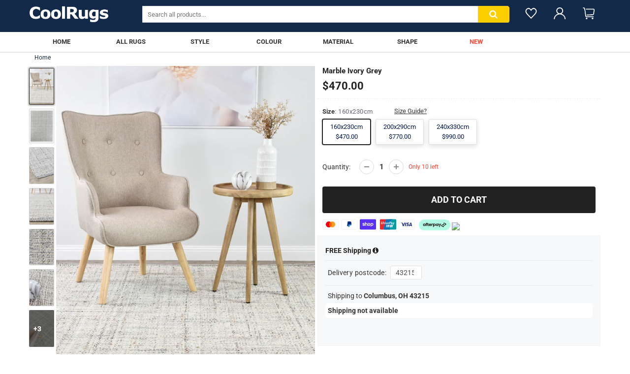

--- FILE ---
content_type: text/html; charset=utf-8
request_url: https://coolrugs.com.au/products/venezia-ivory-slate
body_size: 55470
content:
<!doctype html>
<html lang="en" class="noIE">
  <head>
    <meta name="facebook-domain-verification" content="3k52qltri4w9nxoeq0psaa16squfp4">
    <meta name="google-site-verification" content="PNZFsfxYreOeo89W1ooSS-gggH4vwFZ4Fr7Joodxfsw">
    <!-- Global site tag (gtag.js) - Google Ads: 716430047 -->
    <!--
      <script async src="https://www.googletagmanager.com/gtag/js?id=AW-716430047"></script>
      <script>
        window.dataLayer = window.dataLayer || [];
        function gtag(){dataLayer.push(arguments);}
        gtag('js', new Date());
        gtag('config', 'AW-716430047');
      </script>
    -->
    <!-- Google tag (gtag.js) -->
    <script async src="https://www.googletagmanager.com/gtag/js?id=UA-149406022-1"></script>
    <script>
      window.dataLayer = window.dataLayer || [];
      function gtag(){dataLayer.push(arguments);}
      gtag('js', new Date());

      gtag('config', 'UA-149406022-1');
    </script>

    <!-- Basic page needs ================================================== -->
    <meta charset="utf-8">
    <meta name="author" content="Cool Rugs Australia">
    <meta name="robots" content="index,follow">
    <!-- Title and description ================================================== -->

    

    
      <title>
        Marble Ivory Grey
        
        
         &ndash; Cool Rugs
      </title>
    

    
      <meta name="description" content="Glorious textures combine to create the essence of rustic charm in these monochromatic rugs that will enhance any furniture grouping in your home. Quiet colors lend an ambience of cool sophistication to these stunningly natural looking floor pieces. A thoroughly modern weave that is as hard wearing as it is beautiful, ">
    

    <!-- Helpers ================================================== -->
     <meta property="og:url" content="https://coolrugs.com.au/products/venezia-ivory-slate">
 <meta property="og:site_name" content="Cool Rugs">

  <meta property="og:type" content="product">
  <meta property="og:title" content="Marble Ivory Grey">
  
  <meta property="og:image" content="http://coolrugs.com.au/cdn/shop/products/VENEZ-IVO-SLA9_800x.jpg?v=1649914364">
  <meta property="og:image:secure_url" content="https://coolrugs.com.au/cdn/shop/products/VENEZ-IVO-SLA9_800x.jpg?v=1649914364">
  
  <meta property="og:image" content="http://coolrugs.com.au/cdn/shop/products/VENEZ-IVO-SLA1_800x.jpg?v=1649914364">
  <meta property="og:image:secure_url" content="https://coolrugs.com.au/cdn/shop/products/VENEZ-IVO-SLA1_800x.jpg?v=1649914364">
  
  <meta property="og:image" content="http://coolrugs.com.au/cdn/shop/products/VENEZ-IVO-SLA2_800x.jpg?v=1649914364">
  <meta property="og:image:secure_url" content="https://coolrugs.com.au/cdn/shop/products/VENEZ-IVO-SLA2_800x.jpg?v=1649914364">
  
  <meta property="og:price:amount" content="470.00">
  <meta property="og:price:currency" content="AUD">


	
  		<meta property="og:description" content="Glorious textures combine to create the essence of rustic charm in these monochromatic rugs that will enhance any furniture grouping in your home. Quiet colors lend an ambience of cool sophistication to these stunningly natural looking floor pieces. A thoroughly modern weave that is as hard wearing as it is beautiful, ">
	

 




<meta name="twitter:card" content="summary">

  <meta name="twitter:title" content="Marble Ivory Grey">
  <meta name="twitter:description" content="Glorious textures combine to create the essence of rustic charm in these monochromatic rugs that will enhance any furniture grouping in your home. Quiet colors lend an ambience of cool sophistication to these stunningly natural looking floor pieces. A thoroughly modern weave that is as hard wearing as it is beautiful, the Venez collection of rugs is marvelous in any setting.
Features:
Wool + Viscose Made in India 10mm Pile Height Exclusive Hand Woven Designs Variable Textured Height">
  <meta name="twitter:image" content="https://coolrugs.com.au/cdn/shop/products/VENEZ-IVO-SLA9_800x.jpg?v=1649914364">
  <meta name="twitter:image:width" content="240">
  <meta name="twitter:image:height" content="240">

    <link rel="canonical" href="https://coolrugs.com.au/products/venezia-ivory-slate">
    <meta name="viewport" content="width=device-width,initial-scale=1">
    <meta name="theme-color" content="#232f3e">

    
      <link rel="shortcut icon" href="//coolrugs.com.au/cdn/shop/t/37/assets/favicon.png?v=140145775185220514861655101348" type="image/png">
    
    <link href="//coolrugs.com.au/cdn/shop/t/37/assets/apps.css?v=137833963706139805711655101429" rel="stylesheet" type="text/css" media="all" />
    <link href="//coolrugs.com.au/cdn/shop/t/37/assets/style.css?v=174373746966277391011759332673" rel="stylesheet" type="text/css" media="all" />
    <link href="//coolrugs.com.au/cdn/shop/t/37/assets/flexslider.css?v=89262025078811605781655101429" rel="stylesheet" type="text/css" media="all" />
    <link href="//coolrugs.com.au/cdn/shop/t/37/assets/flexslider-product.css?v=175041367586287297181655109203" rel="stylesheet" type="text/css" media="all" />
    <link href="//coolrugs.com.au/cdn/shop/t/37/assets/flaticon.css?v=89906845939904969321655101349" rel="stylesheet" type="text/css" media="all" />

    

    <!-- Header hook for plugins ================================================== -->
    <script>window.performance && window.performance.mark && window.performance.mark('shopify.content_for_header.start');</script><meta name="google-site-verification" content="PNZFsfxYreOeo89W1ooSS-gggH4vwFZ4Fr7Joodxfsw">
<meta id="shopify-digital-wallet" name="shopify-digital-wallet" content="/9884565540/digital_wallets/dialog">
<meta name="shopify-checkout-api-token" content="67a76cfb67b689407bc5afc4d56addcf">
<meta id="in-context-paypal-metadata" data-shop-id="9884565540" data-venmo-supported="false" data-environment="production" data-locale="en_US" data-paypal-v4="true" data-currency="AUD">
<link rel="alternate" type="application/json+oembed" href="https://coolrugs.com.au/products/venezia-ivory-slate.oembed">
<script async="async" src="/checkouts/internal/preloads.js?locale=en-AU"></script>
<link rel="preconnect" href="https://shop.app" crossorigin="anonymous">
<script async="async" src="https://shop.app/checkouts/internal/preloads.js?locale=en-AU&shop_id=9884565540" crossorigin="anonymous"></script>
<script id="shopify-features" type="application/json">{"accessToken":"67a76cfb67b689407bc5afc4d56addcf","betas":["rich-media-storefront-analytics"],"domain":"coolrugs.com.au","predictiveSearch":true,"shopId":9884565540,"locale":"en"}</script>
<script>var Shopify = Shopify || {};
Shopify.shop = "sapphire-rugs.myshopify.com";
Shopify.locale = "en";
Shopify.currency = {"active":"AUD","rate":"1.0"};
Shopify.country = "AU";
Shopify.theme = {"name":"Updated-2","id":133392531699,"schema_name":"ShowTime","schema_version":"6.2.1","theme_store_id":null,"role":"main"};
Shopify.theme.handle = "null";
Shopify.theme.style = {"id":null,"handle":null};
Shopify.cdnHost = "coolrugs.com.au/cdn";
Shopify.routes = Shopify.routes || {};
Shopify.routes.root = "/";</script>
<script type="module">!function(o){(o.Shopify=o.Shopify||{}).modules=!0}(window);</script>
<script>!function(o){function n(){var o=[];function n(){o.push(Array.prototype.slice.apply(arguments))}return n.q=o,n}var t=o.Shopify=o.Shopify||{};t.loadFeatures=n(),t.autoloadFeatures=n()}(window);</script>
<script>
  window.ShopifyPay = window.ShopifyPay || {};
  window.ShopifyPay.apiHost = "shop.app\/pay";
  window.ShopifyPay.redirectState = null;
</script>
<script id="shop-js-analytics" type="application/json">{"pageType":"product"}</script>
<script defer="defer" async type="module" src="//coolrugs.com.au/cdn/shopifycloud/shop-js/modules/v2/client.init-shop-cart-sync_BT-GjEfc.en.esm.js"></script>
<script defer="defer" async type="module" src="//coolrugs.com.au/cdn/shopifycloud/shop-js/modules/v2/chunk.common_D58fp_Oc.esm.js"></script>
<script defer="defer" async type="module" src="//coolrugs.com.au/cdn/shopifycloud/shop-js/modules/v2/chunk.modal_xMitdFEc.esm.js"></script>
<script type="module">
  await import("//coolrugs.com.au/cdn/shopifycloud/shop-js/modules/v2/client.init-shop-cart-sync_BT-GjEfc.en.esm.js");
await import("//coolrugs.com.au/cdn/shopifycloud/shop-js/modules/v2/chunk.common_D58fp_Oc.esm.js");
await import("//coolrugs.com.au/cdn/shopifycloud/shop-js/modules/v2/chunk.modal_xMitdFEc.esm.js");

  window.Shopify.SignInWithShop?.initShopCartSync?.({"fedCMEnabled":true,"windoidEnabled":true});

</script>
<script>
  window.Shopify = window.Shopify || {};
  if (!window.Shopify.featureAssets) window.Shopify.featureAssets = {};
  window.Shopify.featureAssets['shop-js'] = {"shop-cart-sync":["modules/v2/client.shop-cart-sync_DZOKe7Ll.en.esm.js","modules/v2/chunk.common_D58fp_Oc.esm.js","modules/v2/chunk.modal_xMitdFEc.esm.js"],"init-fed-cm":["modules/v2/client.init-fed-cm_B6oLuCjv.en.esm.js","modules/v2/chunk.common_D58fp_Oc.esm.js","modules/v2/chunk.modal_xMitdFEc.esm.js"],"shop-cash-offers":["modules/v2/client.shop-cash-offers_D2sdYoxE.en.esm.js","modules/v2/chunk.common_D58fp_Oc.esm.js","modules/v2/chunk.modal_xMitdFEc.esm.js"],"shop-login-button":["modules/v2/client.shop-login-button_QeVjl5Y3.en.esm.js","modules/v2/chunk.common_D58fp_Oc.esm.js","modules/v2/chunk.modal_xMitdFEc.esm.js"],"pay-button":["modules/v2/client.pay-button_DXTOsIq6.en.esm.js","modules/v2/chunk.common_D58fp_Oc.esm.js","modules/v2/chunk.modal_xMitdFEc.esm.js"],"shop-button":["modules/v2/client.shop-button_DQZHx9pm.en.esm.js","modules/v2/chunk.common_D58fp_Oc.esm.js","modules/v2/chunk.modal_xMitdFEc.esm.js"],"avatar":["modules/v2/client.avatar_BTnouDA3.en.esm.js"],"init-windoid":["modules/v2/client.init-windoid_CR1B-cfM.en.esm.js","modules/v2/chunk.common_D58fp_Oc.esm.js","modules/v2/chunk.modal_xMitdFEc.esm.js"],"init-shop-for-new-customer-accounts":["modules/v2/client.init-shop-for-new-customer-accounts_C_vY_xzh.en.esm.js","modules/v2/client.shop-login-button_QeVjl5Y3.en.esm.js","modules/v2/chunk.common_D58fp_Oc.esm.js","modules/v2/chunk.modal_xMitdFEc.esm.js"],"init-shop-email-lookup-coordinator":["modules/v2/client.init-shop-email-lookup-coordinator_BI7n9ZSv.en.esm.js","modules/v2/chunk.common_D58fp_Oc.esm.js","modules/v2/chunk.modal_xMitdFEc.esm.js"],"init-shop-cart-sync":["modules/v2/client.init-shop-cart-sync_BT-GjEfc.en.esm.js","modules/v2/chunk.common_D58fp_Oc.esm.js","modules/v2/chunk.modal_xMitdFEc.esm.js"],"shop-toast-manager":["modules/v2/client.shop-toast-manager_DiYdP3xc.en.esm.js","modules/v2/chunk.common_D58fp_Oc.esm.js","modules/v2/chunk.modal_xMitdFEc.esm.js"],"init-customer-accounts":["modules/v2/client.init-customer-accounts_D9ZNqS-Q.en.esm.js","modules/v2/client.shop-login-button_QeVjl5Y3.en.esm.js","modules/v2/chunk.common_D58fp_Oc.esm.js","modules/v2/chunk.modal_xMitdFEc.esm.js"],"init-customer-accounts-sign-up":["modules/v2/client.init-customer-accounts-sign-up_iGw4briv.en.esm.js","modules/v2/client.shop-login-button_QeVjl5Y3.en.esm.js","modules/v2/chunk.common_D58fp_Oc.esm.js","modules/v2/chunk.modal_xMitdFEc.esm.js"],"shop-follow-button":["modules/v2/client.shop-follow-button_CqMgW2wH.en.esm.js","modules/v2/chunk.common_D58fp_Oc.esm.js","modules/v2/chunk.modal_xMitdFEc.esm.js"],"checkout-modal":["modules/v2/client.checkout-modal_xHeaAweL.en.esm.js","modules/v2/chunk.common_D58fp_Oc.esm.js","modules/v2/chunk.modal_xMitdFEc.esm.js"],"shop-login":["modules/v2/client.shop-login_D91U-Q7h.en.esm.js","modules/v2/chunk.common_D58fp_Oc.esm.js","modules/v2/chunk.modal_xMitdFEc.esm.js"],"lead-capture":["modules/v2/client.lead-capture_BJmE1dJe.en.esm.js","modules/v2/chunk.common_D58fp_Oc.esm.js","modules/v2/chunk.modal_xMitdFEc.esm.js"],"payment-terms":["modules/v2/client.payment-terms_Ci9AEqFq.en.esm.js","modules/v2/chunk.common_D58fp_Oc.esm.js","modules/v2/chunk.modal_xMitdFEc.esm.js"]};
</script>
<script id="__st">var __st={"a":9884565540,"offset":39600,"reqid":"b3fe0440-46ec-4276-b112-db01aa14fcdb-1769215903","pageurl":"coolrugs.com.au\/products\/venezia-ivory-slate","u":"2d28afe37055","p":"product","rtyp":"product","rid":7641477415155};</script>
<script>window.ShopifyPaypalV4VisibilityTracking = true;</script>
<script id="captcha-bootstrap">!function(){'use strict';const t='contact',e='account',n='new_comment',o=[[t,t],['blogs',n],['comments',n],[t,'customer']],c=[[e,'customer_login'],[e,'guest_login'],[e,'recover_customer_password'],[e,'create_customer']],r=t=>t.map((([t,e])=>`form[action*='/${t}']:not([data-nocaptcha='true']) input[name='form_type'][value='${e}']`)).join(','),a=t=>()=>t?[...document.querySelectorAll(t)].map((t=>t.form)):[];function s(){const t=[...o],e=r(t);return a(e)}const i='password',u='form_key',d=['recaptcha-v3-token','g-recaptcha-response','h-captcha-response',i],f=()=>{try{return window.sessionStorage}catch{return}},m='__shopify_v',_=t=>t.elements[u];function p(t,e,n=!1){try{const o=window.sessionStorage,c=JSON.parse(o.getItem(e)),{data:r}=function(t){const{data:e,action:n}=t;return t[m]||n?{data:e,action:n}:{data:t,action:n}}(c);for(const[e,n]of Object.entries(r))t.elements[e]&&(t.elements[e].value=n);n&&o.removeItem(e)}catch(o){console.error('form repopulation failed',{error:o})}}const l='form_type',E='cptcha';function T(t){t.dataset[E]=!0}const w=window,h=w.document,L='Shopify',v='ce_forms',y='captcha';let A=!1;((t,e)=>{const n=(g='f06e6c50-85a8-45c8-87d0-21a2b65856fe',I='https://cdn.shopify.com/shopifycloud/storefront-forms-hcaptcha/ce_storefront_forms_captcha_hcaptcha.v1.5.2.iife.js',D={infoText:'Protected by hCaptcha',privacyText:'Privacy',termsText:'Terms'},(t,e,n)=>{const o=w[L][v],c=o.bindForm;if(c)return c(t,g,e,D).then(n);var r;o.q.push([[t,g,e,D],n]),r=I,A||(h.body.append(Object.assign(h.createElement('script'),{id:'captcha-provider',async:!0,src:r})),A=!0)});var g,I,D;w[L]=w[L]||{},w[L][v]=w[L][v]||{},w[L][v].q=[],w[L][y]=w[L][y]||{},w[L][y].protect=function(t,e){n(t,void 0,e),T(t)},Object.freeze(w[L][y]),function(t,e,n,w,h,L){const[v,y,A,g]=function(t,e,n){const i=e?o:[],u=t?c:[],d=[...i,...u],f=r(d),m=r(i),_=r(d.filter((([t,e])=>n.includes(e))));return[a(f),a(m),a(_),s()]}(w,h,L),I=t=>{const e=t.target;return e instanceof HTMLFormElement?e:e&&e.form},D=t=>v().includes(t);t.addEventListener('submit',(t=>{const e=I(t);if(!e)return;const n=D(e)&&!e.dataset.hcaptchaBound&&!e.dataset.recaptchaBound,o=_(e),c=g().includes(e)&&(!o||!o.value);(n||c)&&t.preventDefault(),c&&!n&&(function(t){try{if(!f())return;!function(t){const e=f();if(!e)return;const n=_(t);if(!n)return;const o=n.value;o&&e.removeItem(o)}(t);const e=Array.from(Array(32),(()=>Math.random().toString(36)[2])).join('');!function(t,e){_(t)||t.append(Object.assign(document.createElement('input'),{type:'hidden',name:u})),t.elements[u].value=e}(t,e),function(t,e){const n=f();if(!n)return;const o=[...t.querySelectorAll(`input[type='${i}']`)].map((({name:t})=>t)),c=[...d,...o],r={};for(const[a,s]of new FormData(t).entries())c.includes(a)||(r[a]=s);n.setItem(e,JSON.stringify({[m]:1,action:t.action,data:r}))}(t,e)}catch(e){console.error('failed to persist form',e)}}(e),e.submit())}));const S=(t,e)=>{t&&!t.dataset[E]&&(n(t,e.some((e=>e===t))),T(t))};for(const o of['focusin','change'])t.addEventListener(o,(t=>{const e=I(t);D(e)&&S(e,y())}));const B=e.get('form_key'),M=e.get(l),P=B&&M;t.addEventListener('DOMContentLoaded',(()=>{const t=y();if(P)for(const e of t)e.elements[l].value===M&&p(e,B);[...new Set([...A(),...v().filter((t=>'true'===t.dataset.shopifyCaptcha))])].forEach((e=>S(e,t)))}))}(h,new URLSearchParams(w.location.search),n,t,e,['guest_login'])})(!0,!0)}();</script>
<script integrity="sha256-4kQ18oKyAcykRKYeNunJcIwy7WH5gtpwJnB7kiuLZ1E=" data-source-attribution="shopify.loadfeatures" defer="defer" src="//coolrugs.com.au/cdn/shopifycloud/storefront/assets/storefront/load_feature-a0a9edcb.js" crossorigin="anonymous"></script>
<script crossorigin="anonymous" defer="defer" src="//coolrugs.com.au/cdn/shopifycloud/storefront/assets/shopify_pay/storefront-65b4c6d7.js?v=20250812"></script>
<script data-source-attribution="shopify.dynamic_checkout.dynamic.init">var Shopify=Shopify||{};Shopify.PaymentButton=Shopify.PaymentButton||{isStorefrontPortableWallets:!0,init:function(){window.Shopify.PaymentButton.init=function(){};var t=document.createElement("script");t.src="https://coolrugs.com.au/cdn/shopifycloud/portable-wallets/latest/portable-wallets.en.js",t.type="module",document.head.appendChild(t)}};
</script>
<script data-source-attribution="shopify.dynamic_checkout.buyer_consent">
  function portableWalletsHideBuyerConsent(e){var t=document.getElementById("shopify-buyer-consent"),n=document.getElementById("shopify-subscription-policy-button");t&&n&&(t.classList.add("hidden"),t.setAttribute("aria-hidden","true"),n.removeEventListener("click",e))}function portableWalletsShowBuyerConsent(e){var t=document.getElementById("shopify-buyer-consent"),n=document.getElementById("shopify-subscription-policy-button");t&&n&&(t.classList.remove("hidden"),t.removeAttribute("aria-hidden"),n.addEventListener("click",e))}window.Shopify?.PaymentButton&&(window.Shopify.PaymentButton.hideBuyerConsent=portableWalletsHideBuyerConsent,window.Shopify.PaymentButton.showBuyerConsent=portableWalletsShowBuyerConsent);
</script>
<script data-source-attribution="shopify.dynamic_checkout.cart.bootstrap">document.addEventListener("DOMContentLoaded",(function(){function t(){return document.querySelector("shopify-accelerated-checkout-cart, shopify-accelerated-checkout")}if(t())Shopify.PaymentButton.init();else{new MutationObserver((function(e,n){t()&&(Shopify.PaymentButton.init(),n.disconnect())})).observe(document.body,{childList:!0,subtree:!0})}}));
</script>
<link id="shopify-accelerated-checkout-styles" rel="stylesheet" media="screen" href="https://coolrugs.com.au/cdn/shopifycloud/portable-wallets/latest/accelerated-checkout-backwards-compat.css" crossorigin="anonymous">
<style id="shopify-accelerated-checkout-cart">
        #shopify-buyer-consent {
  margin-top: 1em;
  display: inline-block;
  width: 100%;
}

#shopify-buyer-consent.hidden {
  display: none;
}

#shopify-subscription-policy-button {
  background: none;
  border: none;
  padding: 0;
  text-decoration: underline;
  font-size: inherit;
  cursor: pointer;
}

#shopify-subscription-policy-button::before {
  box-shadow: none;
}

      </style>

<script>window.performance && window.performance.mark && window.performance.mark('shopify.content_for_header.end');</script>

    <!--[if lt IE 9]> <script src="//html5shiv.googlecode.com/svn/trunk/html5.js" type="text/javascript"></script> <![endif]-->

    

    <script src="//coolrugs.com.au/cdn/shop/t/37/assets/jquery.js?v=105778841822381192391655101367" type="text/javascript"></script>

    <script src="//coolrugs.com.au/cdn/shop/t/37/assets/lazysizes.js?v=68441465964607740661655101371" async="async"></script>
    <!-- <script src="//coolrugs.com.au/cdn/shop/t/37/assets/vendor-build.js?v=94714557013043292141655101399" type="text/javascript"></script> -->
    <script src="//coolrugs.com.au/cdn/shop/t/37/assets/build-mobile.js?v=50282663058393462991655101341" type="text/javascript"></script>
    <!-- Theme Global App JS ================================================== -->
    <script>
      var app = app || {
        data:{
          template:"product",
          money_format: "${{amount}}"
        }
      }
    </script>
    <noscript>
  <style>
    .article_img_block > figure > img:nth-child(2), 
    .catalog_c .collection-box > img:nth-child(2),
    .gallery_container  .box > figure > img:nth-child(2),
    .image_with_text_container .box > figure > img:nth-child(2),
    .collection-list-row .box_1 > a > img:nth-child(2),
    .featured-products .product-image > a > img:nth-child(2){
      display: none !important
    }
  </style>
</noscript>

    

    
<!-- Start of Judge.me Core -->
<link rel="dns-prefetch" href="https://cdn.judge.me/">
<script data-cfasync='false' class='jdgm-settings-script'>window.jdgmSettings={"pagination":5,"disable_web_reviews":false,"badge_no_review_text":"No reviews","badge_n_reviews_text":"{{ n }} review/reviews","badge_star_color":"#fbcd0a","hide_badge_preview_if_no_reviews":true,"badge_hide_text":false,"enforce_center_preview_badge":false,"widget_title":"Customer Reviews","widget_open_form_text":"Write a review","widget_close_form_text":"Cancel review","widget_refresh_page_text":"Refresh page","widget_summary_text":"Based on {{ number_of_reviews }} review/reviews","widget_no_review_text":"Be the first to write a review","widget_name_field_text":"Display name","widget_verified_name_field_text":"Verified Name (public)","widget_name_placeholder_text":"Display name","widget_required_field_error_text":"This field is required.","widget_email_field_text":"Email address","widget_verified_email_field_text":"Verified Email (private, can not be edited)","widget_email_placeholder_text":"Your email address","widget_email_field_error_text":"Please enter a valid email address.","widget_rating_field_text":"Rating","widget_review_title_field_text":"Review Title","widget_review_title_placeholder_text":"Give your review a title","widget_review_body_field_text":"Review content","widget_review_body_placeholder_text":"Start writing here...","widget_pictures_field_text":"Picture/Video (optional)","widget_submit_review_text":"Submit Review","widget_submit_verified_review_text":"Submit Verified Review","widget_submit_success_msg_with_auto_publish":"Thank you! Please refresh the page in a few moments to see your review. You can remove or edit your review by logging into \u003ca href='https://judge.me/login' target='_blank' rel='nofollow noopener'\u003eJudge.me\u003c/a\u003e","widget_submit_success_msg_no_auto_publish":"Thank you! Your review will be published as soon as it is approved by the shop admin. You can remove or edit your review by logging into \u003ca href='https://judge.me/login' target='_blank' rel='nofollow noopener'\u003eJudge.me\u003c/a\u003e","widget_show_default_reviews_out_of_total_text":"Showing {{ n_reviews_shown }} out of {{ n_reviews }} reviews.","widget_show_all_link_text":"Show all","widget_show_less_link_text":"Show less","widget_author_said_text":"{{ reviewer_name }} said:","widget_days_text":"{{ n }} days ago","widget_weeks_text":"{{ n }} week/weeks ago","widget_months_text":"{{ n }} month/months ago","widget_years_text":"{{ n }} year/years ago","widget_yesterday_text":"Yesterday","widget_today_text":"Today","widget_replied_text":"\u003e\u003e {{ shop_name }} replied:","widget_read_more_text":"Read more","widget_reviewer_name_as_initial":"","widget_rating_filter_color":"","widget_rating_filter_see_all_text":"See all reviews","widget_sorting_most_recent_text":"Most Recent","widget_sorting_highest_rating_text":"Highest Rating","widget_sorting_lowest_rating_text":"Lowest Rating","widget_sorting_with_pictures_text":"Only Pictures","widget_sorting_most_helpful_text":"Most Helpful","widget_open_question_form_text":"Ask a question","widget_reviews_subtab_text":"Reviews","widget_questions_subtab_text":"Questions","widget_question_label_text":"Question","widget_answer_label_text":"Answer","widget_question_placeholder_text":"Write your question here","widget_submit_question_text":"Submit Question","widget_question_submit_success_text":"Thank you for your question! We will notify you once it gets answered.","widget_star_color":"#fbcd0a","verified_badge_text":"Verified","verified_badge_bg_color":"","verified_badge_text_color":"","verified_badge_placement":"left-of-reviewer-name","widget_review_max_height":"","widget_hide_border":false,"widget_social_share":false,"widget_thumb":false,"widget_review_location_show":false,"widget_location_format":"","all_reviews_include_out_of_store_products":true,"all_reviews_out_of_store_text":"(out of store)","all_reviews_pagination":100,"all_reviews_product_name_prefix_text":"about","enable_review_pictures":true,"enable_question_anwser":false,"widget_theme":"","review_date_format":"dd/mm/yy","default_sort_method":"most-recent","widget_product_reviews_subtab_text":"Product Reviews","widget_shop_reviews_subtab_text":"Shop Reviews","widget_other_products_reviews_text":"Reviews for other products","widget_store_reviews_subtab_text":"Store reviews","widget_no_store_reviews_text":"This store hasn't received any reviews yet","widget_web_restriction_product_reviews_text":"This product hasn't received any reviews yet","widget_no_items_text":"No items found","widget_show_more_text":"Show more","widget_write_a_store_review_text":"Write a Store Review","widget_other_languages_heading":"Reviews in Other Languages","widget_translate_review_text":"Translate review to {{ language }}","widget_translating_review_text":"Translating...","widget_show_original_translation_text":"Show original ({{ language }})","widget_translate_review_failed_text":"Review couldn't be translated.","widget_translate_review_retry_text":"Retry","widget_translate_review_try_again_later_text":"Try again later","show_product_url_for_grouped_product":false,"widget_sorting_pictures_first_text":"Pictures First","show_pictures_on_all_rev_page_mobile":false,"show_pictures_on_all_rev_page_desktop":false,"floating_tab_hide_mobile_install_preference":false,"floating_tab_button_name":"★ Reviews","floating_tab_title":"Let customers speak for us","floating_tab_button_color":"","floating_tab_button_background_color":"","floating_tab_url":"","floating_tab_url_enabled":false,"floating_tab_tab_style":"text","all_reviews_text_badge_text":"Customers rate us {{ shop.metafields.judgeme.all_reviews_rating | round: 1 }}/5 based on {{ shop.metafields.judgeme.all_reviews_count }} reviews.","all_reviews_text_badge_text_branded_style":"{{ shop.metafields.judgeme.all_reviews_rating | round: 1 }} out of 5 stars based on {{ shop.metafields.judgeme.all_reviews_count }} reviews","is_all_reviews_text_badge_a_link":false,"show_stars_for_all_reviews_text_badge":true,"all_reviews_text_badge_url":"","all_reviews_text_style":"text","all_reviews_text_color_style":"judgeme_brand_color","all_reviews_text_color":"#108474","all_reviews_text_show_jm_brand":true,"featured_carousel_show_header":false,"featured_carousel_title":"Let customers speak for us","testimonials_carousel_title":"Customers are saying","videos_carousel_title":"Real customer stories","cards_carousel_title":"Customers are saying","featured_carousel_count_text":"from {{ n }} reviews","featured_carousel_add_link_to_all_reviews_page":false,"featured_carousel_url":"","featured_carousel_show_images":true,"featured_carousel_autoslide_interval":5,"featured_carousel_arrows_on_the_sides":true,"featured_carousel_height":250,"featured_carousel_width":80,"featured_carousel_image_size":200,"featured_carousel_image_height":250,"featured_carousel_arrow_color":"#eeeeee","verified_count_badge_style":"vintage","verified_count_badge_orientation":"horizontal","verified_count_badge_color_style":"judgeme_brand_color","verified_count_badge_color":"#108474","is_verified_count_badge_a_link":false,"verified_count_badge_url":"","verified_count_badge_show_jm_brand":true,"widget_rating_preset_default":5,"widget_first_sub_tab":"product-reviews","widget_show_histogram":true,"widget_histogram_use_custom_color":false,"widget_pagination_use_custom_color":false,"widget_star_use_custom_color":false,"widget_verified_badge_use_custom_color":false,"widget_write_review_use_custom_color":false,"picture_reminder_submit_button":"Upload Pictures","enable_review_videos":false,"mute_video_by_default":false,"widget_sorting_videos_first_text":"Videos First","widget_review_pending_text":"Pending","featured_carousel_items_for_large_screen":5,"social_share_options_order":"Facebook,Twitter","remove_microdata_snippet":false,"disable_json_ld":false,"enable_json_ld_products":false,"preview_badge_show_question_text":false,"preview_badge_no_question_text":"No questions","preview_badge_n_question_text":"{{ number_of_questions }} question/questions","qa_badge_show_icon":false,"qa_badge_position":"same-row","remove_judgeme_branding":false,"widget_add_search_bar":false,"widget_search_bar_placeholder":"Search","widget_sorting_verified_only_text":"Verified only","featured_carousel_theme":"aligned","featured_carousel_show_rating":true,"featured_carousel_show_title":true,"featured_carousel_show_body":true,"featured_carousel_show_date":false,"featured_carousel_show_reviewer":true,"featured_carousel_show_product":false,"featured_carousel_header_background_color":"#108474","featured_carousel_header_text_color":"#ffffff","featured_carousel_name_product_separator":"reviewed","featured_carousel_full_star_background":"#108474","featured_carousel_empty_star_background":"#dadada","featured_carousel_vertical_theme_background":"#f9fafb","featured_carousel_verified_badge_enable":false,"featured_carousel_verified_badge_color":"#108474","featured_carousel_border_style":"round","featured_carousel_review_line_length_limit":3,"featured_carousel_more_reviews_button_text":"Read more reviews","featured_carousel_view_product_button_text":"View product","all_reviews_page_load_reviews_on":"scroll","all_reviews_page_load_more_text":"Load More Reviews","disable_fb_tab_reviews":false,"enable_ajax_cdn_cache":false,"widget_public_name_text":"displayed publicly like","default_reviewer_name":"John Smith","default_reviewer_name_has_non_latin":true,"widget_reviewer_anonymous":"Anonymous","medals_widget_title":"Judge.me Review Medals","medals_widget_background_color":"#f9fafb","medals_widget_position":"footer_all_pages","medals_widget_border_color":"#f9fafb","medals_widget_verified_text_position":"left","medals_widget_use_monochromatic_version":false,"medals_widget_elements_color":"#108474","show_reviewer_avatar":true,"widget_invalid_yt_video_url_error_text":"Not a YouTube video URL","widget_max_length_field_error_text":"Please enter no more than {0} characters.","widget_show_country_flag":false,"widget_show_collected_via_shop_app":true,"widget_verified_by_shop_badge_style":"light","widget_verified_by_shop_text":"Verified by Shop","widget_show_photo_gallery":false,"widget_load_with_code_splitting":true,"widget_ugc_install_preference":false,"widget_ugc_title":"Made by us, Shared by you","widget_ugc_subtitle":"Tag us to see your picture featured in our page","widget_ugc_arrows_color":"#ffffff","widget_ugc_primary_button_text":"Buy Now","widget_ugc_primary_button_background_color":"#108474","widget_ugc_primary_button_text_color":"#ffffff","widget_ugc_primary_button_border_width":"0","widget_ugc_primary_button_border_style":"none","widget_ugc_primary_button_border_color":"#108474","widget_ugc_primary_button_border_radius":"25","widget_ugc_secondary_button_text":"Load More","widget_ugc_secondary_button_background_color":"#ffffff","widget_ugc_secondary_button_text_color":"#108474","widget_ugc_secondary_button_border_width":"2","widget_ugc_secondary_button_border_style":"solid","widget_ugc_secondary_button_border_color":"#108474","widget_ugc_secondary_button_border_radius":"25","widget_ugc_reviews_button_text":"View Reviews","widget_ugc_reviews_button_background_color":"#ffffff","widget_ugc_reviews_button_text_color":"#108474","widget_ugc_reviews_button_border_width":"2","widget_ugc_reviews_button_border_style":"solid","widget_ugc_reviews_button_border_color":"#108474","widget_ugc_reviews_button_border_radius":"25","widget_ugc_reviews_button_link_to":"judgeme-reviews-page","widget_ugc_show_post_date":true,"widget_ugc_max_width":"800","widget_rating_metafield_value_type":true,"widget_primary_color":"#108474","widget_enable_secondary_color":false,"widget_secondary_color":"#edf5f5","widget_summary_average_rating_text":"{{ average_rating }} out of 5","widget_media_grid_title":"Customer photos \u0026 videos","widget_media_grid_see_more_text":"See more","widget_round_style":false,"widget_show_product_medals":true,"widget_verified_by_judgeme_text":"Verified by Judge.me","widget_show_store_medals":true,"widget_verified_by_judgeme_text_in_store_medals":"Verified by Judge.me","widget_media_field_exceed_quantity_message":"Sorry, we can only accept {{ max_media }} for one review.","widget_media_field_exceed_limit_message":"{{ file_name }} is too large, please select a {{ media_type }} less than {{ size_limit }}MB.","widget_review_submitted_text":"Review Submitted!","widget_question_submitted_text":"Question Submitted!","widget_close_form_text_question":"Cancel","widget_write_your_answer_here_text":"Write your answer here","widget_enabled_branded_link":true,"widget_show_collected_by_judgeme":false,"widget_reviewer_name_color":"","widget_write_review_text_color":"","widget_write_review_bg_color":"","widget_collected_by_judgeme_text":"collected by Judge.me","widget_pagination_type":"standard","widget_load_more_text":"Load More","widget_load_more_color":"#108474","widget_full_review_text":"Full Review","widget_read_more_reviews_text":"Read More Reviews","widget_read_questions_text":"Read Questions","widget_questions_and_answers_text":"Questions \u0026 Answers","widget_verified_by_text":"Verified by","widget_verified_text":"Verified","widget_number_of_reviews_text":"{{ number_of_reviews }} reviews","widget_back_button_text":"Back","widget_next_button_text":"Next","widget_custom_forms_filter_button":"Filters","custom_forms_style":"horizontal","widget_show_review_information":false,"how_reviews_are_collected":"How reviews are collected?","widget_show_review_keywords":false,"widget_gdpr_statement":"How we use your data: We'll only contact you about the review you left, and only if necessary. By submitting your review, you agree to Judge.me's \u003ca href='https://judge.me/terms' target='_blank' rel='nofollow noopener'\u003eterms\u003c/a\u003e, \u003ca href='https://judge.me/privacy' target='_blank' rel='nofollow noopener'\u003eprivacy\u003c/a\u003e and \u003ca href='https://judge.me/content-policy' target='_blank' rel='nofollow noopener'\u003econtent\u003c/a\u003e policies.","widget_multilingual_sorting_enabled":false,"widget_translate_review_content_enabled":false,"widget_translate_review_content_method":"manual","popup_widget_review_selection":"automatically_with_pictures","popup_widget_round_border_style":true,"popup_widget_show_title":true,"popup_widget_show_body":true,"popup_widget_show_reviewer":false,"popup_widget_show_product":true,"popup_widget_show_pictures":true,"popup_widget_use_review_picture":true,"popup_widget_show_on_home_page":true,"popup_widget_show_on_product_page":true,"popup_widget_show_on_collection_page":true,"popup_widget_show_on_cart_page":true,"popup_widget_position":"bottom_left","popup_widget_first_review_delay":5,"popup_widget_duration":5,"popup_widget_interval":5,"popup_widget_review_count":5,"popup_widget_hide_on_mobile":true,"review_snippet_widget_round_border_style":true,"review_snippet_widget_card_color":"#FFFFFF","review_snippet_widget_slider_arrows_background_color":"#FFFFFF","review_snippet_widget_slider_arrows_color":"#000000","review_snippet_widget_star_color":"#108474","show_product_variant":false,"all_reviews_product_variant_label_text":"Variant: ","widget_show_verified_branding":false,"widget_ai_summary_title":"Customers say","widget_ai_summary_disclaimer":"AI-powered review summary based on recent customer reviews","widget_show_ai_summary":false,"widget_show_ai_summary_bg":false,"widget_show_review_title_input":true,"redirect_reviewers_invited_via_email":"review_widget","request_store_review_after_product_review":false,"request_review_other_products_in_order":false,"review_form_color_scheme":"default","review_form_corner_style":"square","review_form_star_color":{},"review_form_text_color":"#333333","review_form_background_color":"#ffffff","review_form_field_background_color":"#fafafa","review_form_button_color":{},"review_form_button_text_color":"#ffffff","review_form_modal_overlay_color":"#000000","review_content_screen_title_text":"How would you rate this product?","review_content_introduction_text":"We would love it if you would share a bit about your experience.","store_review_form_title_text":"How would you rate this store?","store_review_form_introduction_text":"We would love it if you would share a bit about your experience.","show_review_guidance_text":true,"one_star_review_guidance_text":"Poor","five_star_review_guidance_text":"Great","customer_information_screen_title_text":"About you","customer_information_introduction_text":"Please tell us more about you.","custom_questions_screen_title_text":"Your experience in more detail","custom_questions_introduction_text":"Here are a few questions to help us understand more about your experience.","review_submitted_screen_title_text":"Thanks for your review!","review_submitted_screen_thank_you_text":"We are processing it and it will appear on the store soon.","review_submitted_screen_email_verification_text":"Please confirm your email by clicking the link we just sent you. This helps us keep reviews authentic.","review_submitted_request_store_review_text":"Would you like to share your experience of shopping with us?","review_submitted_review_other_products_text":"Would you like to review these products?","store_review_screen_title_text":"Would you like to share your experience of shopping with us?","store_review_introduction_text":"We value your feedback and use it to improve. Please share any thoughts or suggestions you have.","reviewer_media_screen_title_picture_text":"Share a picture","reviewer_media_introduction_picture_text":"Upload a photo to support your review.","reviewer_media_screen_title_video_text":"Share a video","reviewer_media_introduction_video_text":"Upload a video to support your review.","reviewer_media_screen_title_picture_or_video_text":"Share a picture or video","reviewer_media_introduction_picture_or_video_text":"Upload a photo or video to support your review.","reviewer_media_youtube_url_text":"Paste your Youtube URL here","advanced_settings_next_step_button_text":"Next","advanced_settings_close_review_button_text":"Close","modal_write_review_flow":false,"write_review_flow_required_text":"Required","write_review_flow_privacy_message_text":"We respect your privacy.","write_review_flow_anonymous_text":"Post review as anonymous","write_review_flow_visibility_text":"This won't be visible to other customers.","write_review_flow_multiple_selection_help_text":"Select as many as you like","write_review_flow_single_selection_help_text":"Select one option","write_review_flow_required_field_error_text":"This field is required","write_review_flow_invalid_email_error_text":"Please enter a valid email address","write_review_flow_max_length_error_text":"Max. {{ max_length }} characters.","write_review_flow_media_upload_text":"\u003cb\u003eClick to upload\u003c/b\u003e or drag and drop","write_review_flow_gdpr_statement":"We'll only contact you about your review if necessary. By submitting your review, you agree to our \u003ca href='https://judge.me/terms' target='_blank' rel='nofollow noopener'\u003eterms and conditions\u003c/a\u003e and \u003ca href='https://judge.me/privacy' target='_blank' rel='nofollow noopener'\u003eprivacy policy\u003c/a\u003e.","rating_only_reviews_enabled":false,"show_negative_reviews_help_screen":false,"new_review_flow_help_screen_rating_threshold":3,"negative_review_resolution_screen_title_text":"Tell us more","negative_review_resolution_text":"Your experience matters to us. If there were issues with your purchase, we're here to help. Feel free to reach out to us, we'd love the opportunity to make things right.","negative_review_resolution_button_text":"Contact us","negative_review_resolution_proceed_with_review_text":"Leave a review","negative_review_resolution_subject":"Issue with purchase from {{ shop_name }}.{{ order_name }}","preview_badge_collection_page_install_status":false,"widget_review_custom_css":"","preview_badge_custom_css":"","preview_badge_stars_count":"5-stars","featured_carousel_custom_css":"","floating_tab_custom_css":"","all_reviews_widget_custom_css":"","medals_widget_custom_css":"","verified_badge_custom_css":"","all_reviews_text_custom_css":"","transparency_badges_collected_via_store_invite":false,"transparency_badges_from_another_provider":false,"transparency_badges_collected_from_store_visitor":false,"transparency_badges_collected_by_verified_review_provider":false,"transparency_badges_earned_reward":false,"transparency_badges_collected_via_store_invite_text":"Review collected via store invitation","transparency_badges_from_another_provider_text":"Review collected from another provider","transparency_badges_collected_from_store_visitor_text":"Review collected from a store visitor","transparency_badges_written_in_google_text":"Review written in Google","transparency_badges_written_in_etsy_text":"Review written in Etsy","transparency_badges_written_in_shop_app_text":"Review written in Shop App","transparency_badges_earned_reward_text":"Review earned a reward for future purchase","product_review_widget_per_page":10,"widget_store_review_label_text":"Review about the store","checkout_comment_extension_title_on_product_page":"Customer Comments","checkout_comment_extension_num_latest_comment_show":5,"checkout_comment_extension_format":"name_and_timestamp","checkout_comment_customer_name":"last_initial","checkout_comment_comment_notification":true,"preview_badge_collection_page_install_preference":true,"preview_badge_home_page_install_preference":false,"preview_badge_product_page_install_preference":true,"review_widget_install_preference":"I am happy where it is now. Please don't touch it. Thank you.","review_carousel_install_preference":false,"floating_reviews_tab_install_preference":"none","verified_reviews_count_badge_install_preference":false,"all_reviews_text_install_preference":false,"review_widget_best_location":true,"judgeme_medals_install_preference":false,"review_widget_revamp_enabled":false,"review_widget_qna_enabled":false,"review_widget_header_theme":"minimal","review_widget_widget_title_enabled":true,"review_widget_header_text_size":"medium","review_widget_header_text_weight":"regular","review_widget_average_rating_style":"compact","review_widget_bar_chart_enabled":true,"review_widget_bar_chart_type":"numbers","review_widget_bar_chart_style":"standard","review_widget_expanded_media_gallery_enabled":false,"review_widget_reviews_section_theme":"standard","review_widget_image_style":"thumbnails","review_widget_review_image_ratio":"square","review_widget_stars_size":"medium","review_widget_verified_badge":"standard_text","review_widget_review_title_text_size":"medium","review_widget_review_text_size":"medium","review_widget_review_text_length":"medium","review_widget_number_of_columns_desktop":3,"review_widget_carousel_transition_speed":5,"review_widget_custom_questions_answers_display":"always","review_widget_button_text_color":"#FFFFFF","review_widget_text_color":"#000000","review_widget_lighter_text_color":"#7B7B7B","review_widget_corner_styling":"soft","review_widget_review_word_singular":"review","review_widget_review_word_plural":"reviews","review_widget_voting_label":"Helpful?","review_widget_shop_reply_label":"Reply from {{ shop_name }}:","review_widget_filters_title":"Filters","qna_widget_question_word_singular":"Question","qna_widget_question_word_plural":"Questions","qna_widget_answer_reply_label":"Answer from {{ answerer_name }}:","qna_content_screen_title_text":"Ask a question about this product","qna_widget_question_required_field_error_text":"Please enter your question.","qna_widget_flow_gdpr_statement":"We'll only contact you about your question if necessary. By submitting your question, you agree to our \u003ca href='https://judge.me/terms' target='_blank' rel='nofollow noopener'\u003eterms and conditions\u003c/a\u003e and \u003ca href='https://judge.me/privacy' target='_blank' rel='nofollow noopener'\u003eprivacy policy\u003c/a\u003e.","qna_widget_question_submitted_text":"Thanks for your question!","qna_widget_close_form_text_question":"Close","qna_widget_question_submit_success_text":"We’ll notify you by email when your question is answered.","all_reviews_widget_v2025_enabled":false,"all_reviews_widget_v2025_header_theme":"default","all_reviews_widget_v2025_widget_title_enabled":true,"all_reviews_widget_v2025_header_text_size":"medium","all_reviews_widget_v2025_header_text_weight":"regular","all_reviews_widget_v2025_average_rating_style":"compact","all_reviews_widget_v2025_bar_chart_enabled":true,"all_reviews_widget_v2025_bar_chart_type":"numbers","all_reviews_widget_v2025_bar_chart_style":"standard","all_reviews_widget_v2025_expanded_media_gallery_enabled":false,"all_reviews_widget_v2025_show_store_medals":true,"all_reviews_widget_v2025_show_photo_gallery":true,"all_reviews_widget_v2025_show_review_keywords":false,"all_reviews_widget_v2025_show_ai_summary":false,"all_reviews_widget_v2025_show_ai_summary_bg":false,"all_reviews_widget_v2025_add_search_bar":false,"all_reviews_widget_v2025_default_sort_method":"most-recent","all_reviews_widget_v2025_reviews_per_page":10,"all_reviews_widget_v2025_reviews_section_theme":"default","all_reviews_widget_v2025_image_style":"thumbnails","all_reviews_widget_v2025_review_image_ratio":"square","all_reviews_widget_v2025_stars_size":"medium","all_reviews_widget_v2025_verified_badge":"bold_badge","all_reviews_widget_v2025_review_title_text_size":"medium","all_reviews_widget_v2025_review_text_size":"medium","all_reviews_widget_v2025_review_text_length":"medium","all_reviews_widget_v2025_number_of_columns_desktop":3,"all_reviews_widget_v2025_carousel_transition_speed":5,"all_reviews_widget_v2025_custom_questions_answers_display":"always","all_reviews_widget_v2025_show_product_variant":false,"all_reviews_widget_v2025_show_reviewer_avatar":true,"all_reviews_widget_v2025_reviewer_name_as_initial":"","all_reviews_widget_v2025_review_location_show":false,"all_reviews_widget_v2025_location_format":"","all_reviews_widget_v2025_show_country_flag":false,"all_reviews_widget_v2025_verified_by_shop_badge_style":"light","all_reviews_widget_v2025_social_share":false,"all_reviews_widget_v2025_social_share_options_order":"Facebook,Twitter,LinkedIn,Pinterest","all_reviews_widget_v2025_pagination_type":"standard","all_reviews_widget_v2025_button_text_color":"#FFFFFF","all_reviews_widget_v2025_text_color":"#000000","all_reviews_widget_v2025_lighter_text_color":"#7B7B7B","all_reviews_widget_v2025_corner_styling":"soft","all_reviews_widget_v2025_title":"Customer reviews","all_reviews_widget_v2025_ai_summary_title":"Customers say about this store","all_reviews_widget_v2025_no_review_text":"Be the first to write a review","platform":"shopify","branding_url":"https://app.judge.me/reviews/stores/cool-rugs","branding_text":"Powered by Judge.me","locale":"en","reply_name":"Cool Rugs","widget_version":"2.1","footer":true,"autopublish":true,"review_dates":true,"enable_custom_form":false,"shop_use_review_site":true,"shop_locale":"en","enable_multi_locales_translations":false,"show_review_title_input":true,"review_verification_email_status":"always","can_be_branded":true,"reply_name_text":"Cool Rugs"};</script> <style class='jdgm-settings-style'>.jdgm-xx{left:0}:not(.jdgm-prev-badge__stars)>.jdgm-star{color:#fbcd0a}.jdgm-histogram .jdgm-star.jdgm-star{color:#fbcd0a}.jdgm-preview-badge .jdgm-star.jdgm-star{color:#fbcd0a}.jdgm-prev-badge[data-average-rating='0.00']{display:none !important}.jdgm-author-all-initials{display:none !important}.jdgm-author-last-initial{display:none !important}.jdgm-rev-widg__title{visibility:hidden}.jdgm-rev-widg__summary-text{visibility:hidden}.jdgm-prev-badge__text{visibility:hidden}.jdgm-rev__replier:before{content:'Cool Rugs'}.jdgm-rev__prod-link-prefix:before{content:'about'}.jdgm-rev__variant-label:before{content:'Variant: '}.jdgm-rev__out-of-store-text:before{content:'(out of store)'}@media only screen and (min-width: 768px){.jdgm-rev__pics .jdgm-rev_all-rev-page-picture-separator,.jdgm-rev__pics .jdgm-rev__product-picture{display:none}}@media only screen and (max-width: 768px){.jdgm-rev__pics .jdgm-rev_all-rev-page-picture-separator,.jdgm-rev__pics .jdgm-rev__product-picture{display:none}}.jdgm-preview-badge[data-template="index"]{display:none !important}.jdgm-verified-count-badget[data-from-snippet="true"]{display:none !important}.jdgm-carousel-wrapper[data-from-snippet="true"]{display:none !important}.jdgm-all-reviews-text[data-from-snippet="true"]{display:none !important}.jdgm-medals-section[data-from-snippet="true"]{display:none !important}.jdgm-ugc-media-wrapper[data-from-snippet="true"]{display:none !important}.jdgm-rev__transparency-badge[data-badge-type="review_collected_via_store_invitation"]{display:none !important}.jdgm-rev__transparency-badge[data-badge-type="review_collected_from_another_provider"]{display:none !important}.jdgm-rev__transparency-badge[data-badge-type="review_collected_from_store_visitor"]{display:none !important}.jdgm-rev__transparency-badge[data-badge-type="review_written_in_etsy"]{display:none !important}.jdgm-rev__transparency-badge[data-badge-type="review_written_in_google_business"]{display:none !important}.jdgm-rev__transparency-badge[data-badge-type="review_written_in_shop_app"]{display:none !important}.jdgm-rev__transparency-badge[data-badge-type="review_earned_for_future_purchase"]{display:none !important}
</style> <style class='jdgm-settings-style'></style>

  
  
  
  <style class='jdgm-miracle-styles'>
  @-webkit-keyframes jdgm-spin{0%{-webkit-transform:rotate(0deg);-ms-transform:rotate(0deg);transform:rotate(0deg)}100%{-webkit-transform:rotate(359deg);-ms-transform:rotate(359deg);transform:rotate(359deg)}}@keyframes jdgm-spin{0%{-webkit-transform:rotate(0deg);-ms-transform:rotate(0deg);transform:rotate(0deg)}100%{-webkit-transform:rotate(359deg);-ms-transform:rotate(359deg);transform:rotate(359deg)}}@font-face{font-family:'JudgemeStar';src:url("[data-uri]") format("woff");font-weight:normal;font-style:normal}.jdgm-star{font-family:'JudgemeStar';display:inline !important;text-decoration:none !important;padding:0 4px 0 0 !important;margin:0 !important;font-weight:bold;opacity:1;-webkit-font-smoothing:antialiased;-moz-osx-font-smoothing:grayscale}.jdgm-star:hover{opacity:1}.jdgm-star:last-of-type{padding:0 !important}.jdgm-star.jdgm--on:before{content:"\e000"}.jdgm-star.jdgm--off:before{content:"\e001"}.jdgm-star.jdgm--half:before{content:"\e002"}.jdgm-widget *{margin:0;line-height:1.4;-webkit-box-sizing:border-box;-moz-box-sizing:border-box;box-sizing:border-box;-webkit-overflow-scrolling:touch}.jdgm-hidden{display:none !important;visibility:hidden !important}.jdgm-temp-hidden{display:none}.jdgm-spinner{width:40px;height:40px;margin:auto;border-radius:50%;border-top:2px solid #eee;border-right:2px solid #eee;border-bottom:2px solid #eee;border-left:2px solid #ccc;-webkit-animation:jdgm-spin 0.8s infinite linear;animation:jdgm-spin 0.8s infinite linear}.jdgm-prev-badge{display:block !important}

</style>


  
  
   


<script data-cfasync='false' class='jdgm-script'>
!function(e){window.jdgm=window.jdgm||{},jdgm.CDN_HOST="https://cdn.judge.me/",
jdgm.docReady=function(d){(e.attachEvent?"complete"===e.readyState:"loading"!==e.readyState)?
setTimeout(d,0):e.addEventListener("DOMContentLoaded",d)},jdgm.loadCSS=function(d,t,o,s){
!o&&jdgm.loadCSS.requestedUrls.indexOf(d)>=0||(jdgm.loadCSS.requestedUrls.push(d),
(s=e.createElement("link")).rel="stylesheet",s.class="jdgm-stylesheet",s.media="nope!",
s.href=d,s.onload=function(){this.media="all",t&&setTimeout(t)},e.body.appendChild(s))},
jdgm.loadCSS.requestedUrls=[],jdgm.docReady(function(){(window.jdgmLoadCSS||e.querySelectorAll(
".jdgm-widget, .jdgm-all-reviews-page").length>0)&&(jdgmSettings.widget_load_with_code_splitting?
parseFloat(jdgmSettings.widget_version)>=3?jdgm.loadCSS(jdgm.CDN_HOST+"widget_v3/base.css"):
jdgm.loadCSS(jdgm.CDN_HOST+"widget/base.css"):jdgm.loadCSS(jdgm.CDN_HOST+"shopify_v2.css"))})}(document);
</script>
<script async data-cfasync="false" type="text/javascript" src="https://cdn.judge.me/loader.js"></script>

<noscript><link rel="stylesheet" type="text/css" media="all" href="https://cdn.judge.me/shopify_v2.css"></noscript>
<!-- End of Judge.me Core -->


  <link href="https://monorail-edge.shopifysvc.com" rel="dns-prefetch">
<script>(function(){if ("sendBeacon" in navigator && "performance" in window) {try {var session_token_from_headers = performance.getEntriesByType('navigation')[0].serverTiming.find(x => x.name == '_s').description;} catch {var session_token_from_headers = undefined;}var session_cookie_matches = document.cookie.match(/_shopify_s=([^;]*)/);var session_token_from_cookie = session_cookie_matches && session_cookie_matches.length === 2 ? session_cookie_matches[1] : "";var session_token = session_token_from_headers || session_token_from_cookie || "";function handle_abandonment_event(e) {var entries = performance.getEntries().filter(function(entry) {return /monorail-edge.shopifysvc.com/.test(entry.name);});if (!window.abandonment_tracked && entries.length === 0) {window.abandonment_tracked = true;var currentMs = Date.now();var navigation_start = performance.timing.navigationStart;var payload = {shop_id: 9884565540,url: window.location.href,navigation_start,duration: currentMs - navigation_start,session_token,page_type: "product"};window.navigator.sendBeacon("https://monorail-edge.shopifysvc.com/v1/produce", JSON.stringify({schema_id: "online_store_buyer_site_abandonment/1.1",payload: payload,metadata: {event_created_at_ms: currentMs,event_sent_at_ms: currentMs}}));}}window.addEventListener('pagehide', handle_abandonment_event);}}());</script>
<script id="web-pixels-manager-setup">(function e(e,d,r,n,o){if(void 0===o&&(o={}),!Boolean(null===(a=null===(i=window.Shopify)||void 0===i?void 0:i.analytics)||void 0===a?void 0:a.replayQueue)){var i,a;window.Shopify=window.Shopify||{};var t=window.Shopify;t.analytics=t.analytics||{};var s=t.analytics;s.replayQueue=[],s.publish=function(e,d,r){return s.replayQueue.push([e,d,r]),!0};try{self.performance.mark("wpm:start")}catch(e){}var l=function(){var e={modern:/Edge?\/(1{2}[4-9]|1[2-9]\d|[2-9]\d{2}|\d{4,})\.\d+(\.\d+|)|Firefox\/(1{2}[4-9]|1[2-9]\d|[2-9]\d{2}|\d{4,})\.\d+(\.\d+|)|Chrom(ium|e)\/(9{2}|\d{3,})\.\d+(\.\d+|)|(Maci|X1{2}).+ Version\/(15\.\d+|(1[6-9]|[2-9]\d|\d{3,})\.\d+)([,.]\d+|)( \(\w+\)|)( Mobile\/\w+|) Safari\/|Chrome.+OPR\/(9{2}|\d{3,})\.\d+\.\d+|(CPU[ +]OS|iPhone[ +]OS|CPU[ +]iPhone|CPU IPhone OS|CPU iPad OS)[ +]+(15[._]\d+|(1[6-9]|[2-9]\d|\d{3,})[._]\d+)([._]\d+|)|Android:?[ /-](13[3-9]|1[4-9]\d|[2-9]\d{2}|\d{4,})(\.\d+|)(\.\d+|)|Android.+Firefox\/(13[5-9]|1[4-9]\d|[2-9]\d{2}|\d{4,})\.\d+(\.\d+|)|Android.+Chrom(ium|e)\/(13[3-9]|1[4-9]\d|[2-9]\d{2}|\d{4,})\.\d+(\.\d+|)|SamsungBrowser\/([2-9]\d|\d{3,})\.\d+/,legacy:/Edge?\/(1[6-9]|[2-9]\d|\d{3,})\.\d+(\.\d+|)|Firefox\/(5[4-9]|[6-9]\d|\d{3,})\.\d+(\.\d+|)|Chrom(ium|e)\/(5[1-9]|[6-9]\d|\d{3,})\.\d+(\.\d+|)([\d.]+$|.*Safari\/(?![\d.]+ Edge\/[\d.]+$))|(Maci|X1{2}).+ Version\/(10\.\d+|(1[1-9]|[2-9]\d|\d{3,})\.\d+)([,.]\d+|)( \(\w+\)|)( Mobile\/\w+|) Safari\/|Chrome.+OPR\/(3[89]|[4-9]\d|\d{3,})\.\d+\.\d+|(CPU[ +]OS|iPhone[ +]OS|CPU[ +]iPhone|CPU IPhone OS|CPU iPad OS)[ +]+(10[._]\d+|(1[1-9]|[2-9]\d|\d{3,})[._]\d+)([._]\d+|)|Android:?[ /-](13[3-9]|1[4-9]\d|[2-9]\d{2}|\d{4,})(\.\d+|)(\.\d+|)|Mobile Safari.+OPR\/([89]\d|\d{3,})\.\d+\.\d+|Android.+Firefox\/(13[5-9]|1[4-9]\d|[2-9]\d{2}|\d{4,})\.\d+(\.\d+|)|Android.+Chrom(ium|e)\/(13[3-9]|1[4-9]\d|[2-9]\d{2}|\d{4,})\.\d+(\.\d+|)|Android.+(UC? ?Browser|UCWEB|U3)[ /]?(15\.([5-9]|\d{2,})|(1[6-9]|[2-9]\d|\d{3,})\.\d+)\.\d+|SamsungBrowser\/(5\.\d+|([6-9]|\d{2,})\.\d+)|Android.+MQ{2}Browser\/(14(\.(9|\d{2,})|)|(1[5-9]|[2-9]\d|\d{3,})(\.\d+|))(\.\d+|)|K[Aa][Ii]OS\/(3\.\d+|([4-9]|\d{2,})\.\d+)(\.\d+|)/},d=e.modern,r=e.legacy,n=navigator.userAgent;return n.match(d)?"modern":n.match(r)?"legacy":"unknown"}(),u="modern"===l?"modern":"legacy",c=(null!=n?n:{modern:"",legacy:""})[u],f=function(e){return[e.baseUrl,"/wpm","/b",e.hashVersion,"modern"===e.buildTarget?"m":"l",".js"].join("")}({baseUrl:d,hashVersion:r,buildTarget:u}),m=function(e){var d=e.version,r=e.bundleTarget,n=e.surface,o=e.pageUrl,i=e.monorailEndpoint;return{emit:function(e){var a=e.status,t=e.errorMsg,s=(new Date).getTime(),l=JSON.stringify({metadata:{event_sent_at_ms:s},events:[{schema_id:"web_pixels_manager_load/3.1",payload:{version:d,bundle_target:r,page_url:o,status:a,surface:n,error_msg:t},metadata:{event_created_at_ms:s}}]});if(!i)return console&&console.warn&&console.warn("[Web Pixels Manager] No Monorail endpoint provided, skipping logging."),!1;try{return self.navigator.sendBeacon.bind(self.navigator)(i,l)}catch(e){}var u=new XMLHttpRequest;try{return u.open("POST",i,!0),u.setRequestHeader("Content-Type","text/plain"),u.send(l),!0}catch(e){return console&&console.warn&&console.warn("[Web Pixels Manager] Got an unhandled error while logging to Monorail."),!1}}}}({version:r,bundleTarget:l,surface:e.surface,pageUrl:self.location.href,monorailEndpoint:e.monorailEndpoint});try{o.browserTarget=l,function(e){var d=e.src,r=e.async,n=void 0===r||r,o=e.onload,i=e.onerror,a=e.sri,t=e.scriptDataAttributes,s=void 0===t?{}:t,l=document.createElement("script"),u=document.querySelector("head"),c=document.querySelector("body");if(l.async=n,l.src=d,a&&(l.integrity=a,l.crossOrigin="anonymous"),s)for(var f in s)if(Object.prototype.hasOwnProperty.call(s,f))try{l.dataset[f]=s[f]}catch(e){}if(o&&l.addEventListener("load",o),i&&l.addEventListener("error",i),u)u.appendChild(l);else{if(!c)throw new Error("Did not find a head or body element to append the script");c.appendChild(l)}}({src:f,async:!0,onload:function(){if(!function(){var e,d;return Boolean(null===(d=null===(e=window.Shopify)||void 0===e?void 0:e.analytics)||void 0===d?void 0:d.initialized)}()){var d=window.webPixelsManager.init(e)||void 0;if(d){var r=window.Shopify.analytics;r.replayQueue.forEach((function(e){var r=e[0],n=e[1],o=e[2];d.publishCustomEvent(r,n,o)})),r.replayQueue=[],r.publish=d.publishCustomEvent,r.visitor=d.visitor,r.initialized=!0}}},onerror:function(){return m.emit({status:"failed",errorMsg:"".concat(f," has failed to load")})},sri:function(e){var d=/^sha384-[A-Za-z0-9+/=]+$/;return"string"==typeof e&&d.test(e)}(c)?c:"",scriptDataAttributes:o}),m.emit({status:"loading"})}catch(e){m.emit({status:"failed",errorMsg:(null==e?void 0:e.message)||"Unknown error"})}}})({shopId: 9884565540,storefrontBaseUrl: "https://coolrugs.com.au",extensionsBaseUrl: "https://extensions.shopifycdn.com/cdn/shopifycloud/web-pixels-manager",monorailEndpoint: "https://monorail-edge.shopifysvc.com/unstable/produce_batch",surface: "storefront-renderer",enabledBetaFlags: ["2dca8a86"],webPixelsConfigList: [{"id":"979271923","configuration":"{\"webPixelName\":\"Judge.me\"}","eventPayloadVersion":"v1","runtimeContext":"STRICT","scriptVersion":"34ad157958823915625854214640f0bf","type":"APP","apiClientId":683015,"privacyPurposes":["ANALYTICS"],"dataSharingAdjustments":{"protectedCustomerApprovalScopes":["read_customer_email","read_customer_name","read_customer_personal_data","read_customer_phone"]}},{"id":"691077363","configuration":"{\"accountID\":\"channelize_shopify_analytics_web_pixel\"}","eventPayloadVersion":"v1","runtimeContext":"STRICT","scriptVersion":"fd4c4c9ed34f53ae9cb4a52ef3f81669","type":"APP","apiClientId":4392053,"privacyPurposes":["ANALYTICS","MARKETING","SALE_OF_DATA"],"dataSharingAdjustments":{"protectedCustomerApprovalScopes":[]}},{"id":"516915443","configuration":"{\"config\":\"{\\\"pixel_id\\\":\\\"G-069TTQV6FF\\\",\\\"target_country\\\":\\\"AU\\\",\\\"gtag_events\\\":[{\\\"type\\\":\\\"search\\\",\\\"action_label\\\":[\\\"G-069TTQV6FF\\\",\\\"AW-716430047\\\/_twUCIrP9qcBEN-1z9UC\\\"]},{\\\"type\\\":\\\"begin_checkout\\\",\\\"action_label\\\":[\\\"G-069TTQV6FF\\\",\\\"AW-716430047\\\/qgz-CIfP9qcBEN-1z9UC\\\"]},{\\\"type\\\":\\\"view_item\\\",\\\"action_label\\\":[\\\"G-069TTQV6FF\\\",\\\"AW-716430047\\\/hYTDCIHP9qcBEN-1z9UC\\\",\\\"MC-7FQPZ51BR0\\\"]},{\\\"type\\\":\\\"purchase\\\",\\\"action_label\\\":[\\\"G-069TTQV6FF\\\",\\\"AW-716430047\\\/UrPeCP7O9qcBEN-1z9UC\\\",\\\"MC-7FQPZ51BR0\\\"]},{\\\"type\\\":\\\"page_view\\\",\\\"action_label\\\":[\\\"G-069TTQV6FF\\\",\\\"AW-716430047\\\/CjkwCPvO9qcBEN-1z9UC\\\",\\\"MC-7FQPZ51BR0\\\"]},{\\\"type\\\":\\\"add_payment_info\\\",\\\"action_label\\\":[\\\"G-069TTQV6FF\\\",\\\"AW-716430047\\\/AigtCI3P9qcBEN-1z9UC\\\"]},{\\\"type\\\":\\\"add_to_cart\\\",\\\"action_label\\\":[\\\"G-069TTQV6FF\\\",\\\"AW-716430047\\\/Iu_FCITP9qcBEN-1z9UC\\\"]}],\\\"enable_monitoring_mode\\\":false}\"}","eventPayloadVersion":"v1","runtimeContext":"OPEN","scriptVersion":"b2a88bafab3e21179ed38636efcd8a93","type":"APP","apiClientId":1780363,"privacyPurposes":[],"dataSharingAdjustments":{"protectedCustomerApprovalScopes":["read_customer_address","read_customer_email","read_customer_name","read_customer_personal_data","read_customer_phone"]}},{"id":"235602163","configuration":"{\"pixel_id\":\"302161890695239\",\"pixel_type\":\"facebook_pixel\",\"metaapp_system_user_token\":\"-\"}","eventPayloadVersion":"v1","runtimeContext":"OPEN","scriptVersion":"ca16bc87fe92b6042fbaa3acc2fbdaa6","type":"APP","apiClientId":2329312,"privacyPurposes":["ANALYTICS","MARKETING","SALE_OF_DATA"],"dataSharingAdjustments":{"protectedCustomerApprovalScopes":["read_customer_address","read_customer_email","read_customer_name","read_customer_personal_data","read_customer_phone"]}},{"id":"5243123","configuration":"{\"pixelId\":\"5749ff3b-8b4f-4a56-add8-744c0b181b70\"}","eventPayloadVersion":"v1","runtimeContext":"STRICT","scriptVersion":"c119f01612c13b62ab52809eb08154bb","type":"APP","apiClientId":2556259,"privacyPurposes":["ANALYTICS","MARKETING","SALE_OF_DATA"],"dataSharingAdjustments":{"protectedCustomerApprovalScopes":["read_customer_address","read_customer_email","read_customer_name","read_customer_personal_data","read_customer_phone"]}},{"id":"shopify-app-pixel","configuration":"{}","eventPayloadVersion":"v1","runtimeContext":"STRICT","scriptVersion":"0450","apiClientId":"shopify-pixel","type":"APP","privacyPurposes":["ANALYTICS","MARKETING"]},{"id":"shopify-custom-pixel","eventPayloadVersion":"v1","runtimeContext":"LAX","scriptVersion":"0450","apiClientId":"shopify-pixel","type":"CUSTOM","privacyPurposes":["ANALYTICS","MARKETING"]}],isMerchantRequest: false,initData: {"shop":{"name":"Cool Rugs","paymentSettings":{"currencyCode":"AUD"},"myshopifyDomain":"sapphire-rugs.myshopify.com","countryCode":"AU","storefrontUrl":"https:\/\/coolrugs.com.au"},"customer":null,"cart":null,"checkout":null,"productVariants":[{"price":{"amount":470.0,"currencyCode":"AUD"},"product":{"title":"Marble Ivory Grey","vendor":"Austex","id":"7641477415155","untranslatedTitle":"Marble Ivory Grey","url":"\/products\/venezia-ivory-slate","type":"FLATWEAVE"},"id":"42665229811955","image":{"src":"\/\/coolrugs.com.au\/cdn\/shop\/products\/VENEZ-IVO-SLA9.jpg?v=1649914364"},"sku":"VENEZIA-IVORY-160X230","title":"160x230cm","untranslatedTitle":"160x230cm"},{"price":{"amount":770.0,"currencyCode":"AUD"},"product":{"title":"Marble Ivory Grey","vendor":"Austex","id":"7641477415155","untranslatedTitle":"Marble Ivory Grey","url":"\/products\/venezia-ivory-slate","type":"FLATWEAVE"},"id":"42665229844723","image":{"src":"\/\/coolrugs.com.au\/cdn\/shop\/products\/VENEZ-IVO-SLA9.jpg?v=1649914364"},"sku":"VENEZIA-IVORY-200X290","title":"200x290cm","untranslatedTitle":"200x290cm"},{"price":{"amount":990.0,"currencyCode":"AUD"},"product":{"title":"Marble Ivory Grey","vendor":"Austex","id":"7641477415155","untranslatedTitle":"Marble Ivory Grey","url":"\/products\/venezia-ivory-slate","type":"FLATWEAVE"},"id":"42665229910259","image":{"src":"\/\/coolrugs.com.au\/cdn\/shop\/products\/VENEZ-IVO-SLA9.jpg?v=1649914364"},"sku":"VENEZIA-IVORY-240X330","title":"240x330cm","untranslatedTitle":"240x330cm"}],"purchasingCompany":null},},"https://coolrugs.com.au/cdn","fcfee988w5aeb613cpc8e4bc33m6693e112",{"modern":"","legacy":""},{"shopId":"9884565540","storefrontBaseUrl":"https:\/\/coolrugs.com.au","extensionBaseUrl":"https:\/\/extensions.shopifycdn.com\/cdn\/shopifycloud\/web-pixels-manager","surface":"storefront-renderer","enabledBetaFlags":"[\"2dca8a86\"]","isMerchantRequest":"false","hashVersion":"fcfee988w5aeb613cpc8e4bc33m6693e112","publish":"custom","events":"[[\"page_viewed\",{}],[\"product_viewed\",{\"productVariant\":{\"price\":{\"amount\":470.0,\"currencyCode\":\"AUD\"},\"product\":{\"title\":\"Marble Ivory Grey\",\"vendor\":\"Austex\",\"id\":\"7641477415155\",\"untranslatedTitle\":\"Marble Ivory Grey\",\"url\":\"\/products\/venezia-ivory-slate\",\"type\":\"FLATWEAVE\"},\"id\":\"42665229811955\",\"image\":{\"src\":\"\/\/coolrugs.com.au\/cdn\/shop\/products\/VENEZ-IVO-SLA9.jpg?v=1649914364\"},\"sku\":\"VENEZIA-IVORY-160X230\",\"title\":\"160x230cm\",\"untranslatedTitle\":\"160x230cm\"}}]]"});</script><script>
  window.ShopifyAnalytics = window.ShopifyAnalytics || {};
  window.ShopifyAnalytics.meta = window.ShopifyAnalytics.meta || {};
  window.ShopifyAnalytics.meta.currency = 'AUD';
  var meta = {"product":{"id":7641477415155,"gid":"gid:\/\/shopify\/Product\/7641477415155","vendor":"Austex","type":"FLATWEAVE","handle":"venezia-ivory-slate","variants":[{"id":42665229811955,"price":47000,"name":"Marble Ivory Grey - 160x230cm","public_title":"160x230cm","sku":"VENEZIA-IVORY-160X230"},{"id":42665229844723,"price":77000,"name":"Marble Ivory Grey - 200x290cm","public_title":"200x290cm","sku":"VENEZIA-IVORY-200X290"},{"id":42665229910259,"price":99000,"name":"Marble Ivory Grey - 240x330cm","public_title":"240x330cm","sku":"VENEZIA-IVORY-240X330"}],"remote":false},"page":{"pageType":"product","resourceType":"product","resourceId":7641477415155,"requestId":"b3fe0440-46ec-4276-b112-db01aa14fcdb-1769215903"}};
  for (var attr in meta) {
    window.ShopifyAnalytics.meta[attr] = meta[attr];
  }
</script>
<script class="analytics">
  (function () {
    var customDocumentWrite = function(content) {
      var jquery = null;

      if (window.jQuery) {
        jquery = window.jQuery;
      } else if (window.Checkout && window.Checkout.$) {
        jquery = window.Checkout.$;
      }

      if (jquery) {
        jquery('body').append(content);
      }
    };

    var hasLoggedConversion = function(token) {
      if (token) {
        return document.cookie.indexOf('loggedConversion=' + token) !== -1;
      }
      return false;
    }

    var setCookieIfConversion = function(token) {
      if (token) {
        var twoMonthsFromNow = new Date(Date.now());
        twoMonthsFromNow.setMonth(twoMonthsFromNow.getMonth() + 2);

        document.cookie = 'loggedConversion=' + token + '; expires=' + twoMonthsFromNow;
      }
    }

    var trekkie = window.ShopifyAnalytics.lib = window.trekkie = window.trekkie || [];
    if (trekkie.integrations) {
      return;
    }
    trekkie.methods = [
      'identify',
      'page',
      'ready',
      'track',
      'trackForm',
      'trackLink'
    ];
    trekkie.factory = function(method) {
      return function() {
        var args = Array.prototype.slice.call(arguments);
        args.unshift(method);
        trekkie.push(args);
        return trekkie;
      };
    };
    for (var i = 0; i < trekkie.methods.length; i++) {
      var key = trekkie.methods[i];
      trekkie[key] = trekkie.factory(key);
    }
    trekkie.load = function(config) {
      trekkie.config = config || {};
      trekkie.config.initialDocumentCookie = document.cookie;
      var first = document.getElementsByTagName('script')[0];
      var script = document.createElement('script');
      script.type = 'text/javascript';
      script.onerror = function(e) {
        var scriptFallback = document.createElement('script');
        scriptFallback.type = 'text/javascript';
        scriptFallback.onerror = function(error) {
                var Monorail = {
      produce: function produce(monorailDomain, schemaId, payload) {
        var currentMs = new Date().getTime();
        var event = {
          schema_id: schemaId,
          payload: payload,
          metadata: {
            event_created_at_ms: currentMs,
            event_sent_at_ms: currentMs
          }
        };
        return Monorail.sendRequest("https://" + monorailDomain + "/v1/produce", JSON.stringify(event));
      },
      sendRequest: function sendRequest(endpointUrl, payload) {
        // Try the sendBeacon API
        if (window && window.navigator && typeof window.navigator.sendBeacon === 'function' && typeof window.Blob === 'function' && !Monorail.isIos12()) {
          var blobData = new window.Blob([payload], {
            type: 'text/plain'
          });

          if (window.navigator.sendBeacon(endpointUrl, blobData)) {
            return true;
          } // sendBeacon was not successful

        } // XHR beacon

        var xhr = new XMLHttpRequest();

        try {
          xhr.open('POST', endpointUrl);
          xhr.setRequestHeader('Content-Type', 'text/plain');
          xhr.send(payload);
        } catch (e) {
          console.log(e);
        }

        return false;
      },
      isIos12: function isIos12() {
        return window.navigator.userAgent.lastIndexOf('iPhone; CPU iPhone OS 12_') !== -1 || window.navigator.userAgent.lastIndexOf('iPad; CPU OS 12_') !== -1;
      }
    };
    Monorail.produce('monorail-edge.shopifysvc.com',
      'trekkie_storefront_load_errors/1.1',
      {shop_id: 9884565540,
      theme_id: 133392531699,
      app_name: "storefront",
      context_url: window.location.href,
      source_url: "//coolrugs.com.au/cdn/s/trekkie.storefront.8d95595f799fbf7e1d32231b9a28fd43b70c67d3.min.js"});

        };
        scriptFallback.async = true;
        scriptFallback.src = '//coolrugs.com.au/cdn/s/trekkie.storefront.8d95595f799fbf7e1d32231b9a28fd43b70c67d3.min.js';
        first.parentNode.insertBefore(scriptFallback, first);
      };
      script.async = true;
      script.src = '//coolrugs.com.au/cdn/s/trekkie.storefront.8d95595f799fbf7e1d32231b9a28fd43b70c67d3.min.js';
      first.parentNode.insertBefore(script, first);
    };
    trekkie.load(
      {"Trekkie":{"appName":"storefront","development":false,"defaultAttributes":{"shopId":9884565540,"isMerchantRequest":null,"themeId":133392531699,"themeCityHash":"5265760513005095997","contentLanguage":"en","currency":"AUD","eventMetadataId":"ad6083f4-22ed-4e6c-ab03-7da001646fbc"},"isServerSideCookieWritingEnabled":true,"monorailRegion":"shop_domain","enabledBetaFlags":["65f19447"]},"Session Attribution":{},"S2S":{"facebookCapiEnabled":true,"source":"trekkie-storefront-renderer","apiClientId":580111}}
    );

    var loaded = false;
    trekkie.ready(function() {
      if (loaded) return;
      loaded = true;

      window.ShopifyAnalytics.lib = window.trekkie;

      var originalDocumentWrite = document.write;
      document.write = customDocumentWrite;
      try { window.ShopifyAnalytics.merchantGoogleAnalytics.call(this); } catch(error) {};
      document.write = originalDocumentWrite;

      window.ShopifyAnalytics.lib.page(null,{"pageType":"product","resourceType":"product","resourceId":7641477415155,"requestId":"b3fe0440-46ec-4276-b112-db01aa14fcdb-1769215903","shopifyEmitted":true});

      var match = window.location.pathname.match(/checkouts\/(.+)\/(thank_you|post_purchase)/)
      var token = match? match[1]: undefined;
      if (!hasLoggedConversion(token)) {
        setCookieIfConversion(token);
        window.ShopifyAnalytics.lib.track("Viewed Product",{"currency":"AUD","variantId":42665229811955,"productId":7641477415155,"productGid":"gid:\/\/shopify\/Product\/7641477415155","name":"Marble Ivory Grey - 160x230cm","price":"470.00","sku":"VENEZIA-IVORY-160X230","brand":"Austex","variant":"160x230cm","category":"FLATWEAVE","nonInteraction":true,"remote":false},undefined,undefined,{"shopifyEmitted":true});
      window.ShopifyAnalytics.lib.track("monorail:\/\/trekkie_storefront_viewed_product\/1.1",{"currency":"AUD","variantId":42665229811955,"productId":7641477415155,"productGid":"gid:\/\/shopify\/Product\/7641477415155","name":"Marble Ivory Grey - 160x230cm","price":"470.00","sku":"VENEZIA-IVORY-160X230","brand":"Austex","variant":"160x230cm","category":"FLATWEAVE","nonInteraction":true,"remote":false,"referer":"https:\/\/coolrugs.com.au\/products\/venezia-ivory-slate"});
      }
    });


        var eventsListenerScript = document.createElement('script');
        eventsListenerScript.async = true;
        eventsListenerScript.src = "//coolrugs.com.au/cdn/shopifycloud/storefront/assets/shop_events_listener-3da45d37.js";
        document.getElementsByTagName('head')[0].appendChild(eventsListenerScript);

})();</script>
  <script>
  if (!window.ga || (window.ga && typeof window.ga !== 'function')) {
    window.ga = function ga() {
      (window.ga.q = window.ga.q || []).push(arguments);
      if (window.Shopify && window.Shopify.analytics && typeof window.Shopify.analytics.publish === 'function') {
        window.Shopify.analytics.publish("ga_stub_called", {}, {sendTo: "google_osp_migration"});
      }
      console.error("Shopify's Google Analytics stub called with:", Array.from(arguments), "\nSee https://help.shopify.com/manual/promoting-marketing/pixels/pixel-migration#google for more information.");
    };
    if (window.Shopify && window.Shopify.analytics && typeof window.Shopify.analytics.publish === 'function') {
      window.Shopify.analytics.publish("ga_stub_initialized", {}, {sendTo: "google_osp_migration"});
    }
  }
</script>
<script
  defer
  src="https://coolrugs.com.au/cdn/shopifycloud/perf-kit/shopify-perf-kit-3.0.4.min.js"
  data-application="storefront-renderer"
  data-shop-id="9884565540"
  data-render-region="gcp-us-central1"
  data-page-type="product"
  data-theme-instance-id="133392531699"
  data-theme-name="ShowTime"
  data-theme-version="6.2.1"
  data-monorail-region="shop_domain"
  data-resource-timing-sampling-rate="10"
  data-shs="true"
  data-shs-beacon="true"
  data-shs-export-with-fetch="true"
  data-shs-logs-sample-rate="1"
  data-shs-beacon-endpoint="https://coolrugs.com.au/api/collect"
></script>
</head>

  <body
    id="marble-ivory-grey"
    currency="AUD"
    class="template-product"
    
  >
    <script>
      const EndTime = Date.parse('24 Jan 2022 13:59:59 GMT');
      //const EndTime = Date.parse('24 Jan 2026 13:59:59 GMT');
    </script>

    

    <div class="wsmenucontainer clearfix">
      <div class="overlapblackbg"></div>
      <a id="wsnavtoggle-close" style="display: none;position: absolute;right: 10%;top:0;z-index:1001;color:#fff">
        <div class="cart-icon"><span style="font-size: 40px;padding: 6px;">×</span></div>
      </a>

      <!--
        <a href="#" class="pull-left navbar-cart" id="wsnavtoggle-close1" style="display: none;position: absolute;right: 10%;top:0;z-index:1001;color:#fff"><div class="cart-icon"><span style="font-size: 40px;padding: 6px;">×</span></div></a>
      -->

      

      <div id="shopify-section-header" class="shopify-section">



<div id="header" data-section-id="header" data-section-type="header-section">
        
       
  
 <div class="header_top visible-sm visible-md visible-lg">

  <div class="container" style="padding:0">

     <ul class="nav navbar-nav navbar-right">
       
       
      <li class="navbar-logo dropdown-grid no-open-arrow">
        
      <a href="#" class="pull-left navbar-cart visible-sm" id="wsnavtoggle1" clicked="false"><div class="cart-icon"><i class="fa fa-bars"></i></div></a>
   
      <a class="navbar-brand" href="/" style="max-width:185px">
        <img src="//coolrugs.com.au/cdn/shop/files/Cool_Rugs_Logo_Desktop_640x.png?v=1642819372" 
             alt="Cool Rugs "               
             class="img-responsive" width="170" height="46" />
      </a>
     
          
       </li>
       
       
       <li class="navbar-search dropdown-grid no-open-arrow">
        
        <div class="fixed-search">    
          


<form action="/search" method="get" role="search">
  <div class="menu_c search_menu">
    <div class="search_box">
      
      <input type="hidden" name="type" value="product">
      
      <input type="search" name="q" value="" class="txtbox"  aria-label="Search" placeholder="Search all products...">
      
      <button  type="submit" value="Search"><span><i class="fa fa-search"></i></span></button>
    </div>
  </div>
</form>
        </div>
        
      </li>
       
      <li class="navbar-cart1 dropdown-grid no-open-arrow">
        <a data-toggle="dropdown" data-href="/cart" href="javascript:void(0);" class="dropdown-toggle cart-popup" aria-expanded="true" style="position:relative">
          <div class="cart-icon">
          
          <span class="count hidden">0</span>
          <img width="24" src="https://cdn.shopify.com/s/files/1/0601/6375/2193/files/cart_png.png?v=1634637774"></div></a>
        <div class="dropdown-grid-wrapper hidden">
          <div class="dropdown-menu no-padding col-xs-12 col-sm-9 col-md-7" role="menu">
            <div class="menu_c cart_menu">
  <div class="menu_title clearfix">
   
    <h4><i class="fa fa-shopping-cart"></i> Shopping Cart</h4>
  </div>
  <!-- cart.item_count > 0 -->
  
  
  <div class="cart_row">
    <div class="empty-cart">Your cart is currently empty.</div>
    <p><a href="javascript:void(0)" class="btn_c btn_close">Continue Shopping</a></p>
  </div>
  
</div>
<script>
  
</script>




<script>
$(document).ready(function(){   

$.cart_shipping_update = function (pid,currency,region,ele_id,tim_id) {  
  
  var url = 'https://soderev1.baya-dawdo8253.workers.dev/?prodData&prodID='+pid+'p&currency='+currency+'c&country='+region+'rEND';

  $.ajax({
      url: url,
      type: "GET",        
      beforeSend: function(xhr){xhr.setRequestHeader('Content-Type', 'application/x-www-form-urlencoded')},     
      success: function (neDataJs) {    
       var isunDeliverable = neDataJs.unDeliverable.unDeliverable;  
       var shipping = neDataJs.shippingData.shipping; 
      
        if(!isunDeliverable){
       var company = shipping.company;
       var deliveryDate = shipping.deliveryDate;
       var deliveryTime = shipping.deliveryTime;
        var formattedAmount = shipping.formattedAmount;
       var country = shipping.country;
        var shippingFee = shipping.shippingFee;
       var tracking = shipping.content; 
        }
       if(isunDeliverable){
         
         ele_id.html('<span style="color:#998">This product can\'t be shipped to your address.Select another product or address.</span>');
        }else{
          
        
          ele_id.text('Free Shipping to ' + country + ' via '+company);
			
          if (deliveryDate !== undefined) {
          tim_id.text('Estimated delivery on '+deliveryDate);
          }else{
            tim_id.text('Estimated delivery in '+deliveryTime + ' days');
            }
          
        }

      },
       
       error: function(erro) {
         console.log('Ali Error');
       },
       
      });  
  
}
 
  if( typeof $.cookie("cookieCountry") === 'undefined' || $.cookie("cookieCountry") == null){
    $('#countries_cart_tbl option[value="US"]').prop('selected','true');
	$('#countries_cart_tbl option[value="US"]', this).attr("selected", true).siblings().removeAttr("selected");
  }
    else{
      var cookieCountry = $.cookie("cookieCountry");
      $('#countries_cart_tbl option[value="' + cookieCountry + '"]').prop('selected','true');
	  $('#countries_cart_tbl option[value="' + cookieCountry + '"]', this).attr("selected", true).siblings().removeAttr("selected");
      
      
      
    }
  
  
      $('#delivery_cost_tbl').text("Free"); 
 		$.getJSON('/cart.js', function(cart){ 
             var subtotal = cart.total_price;
          var currency = $('body').attr("currency");
           $('#total_cost_tbl').text(Shopify.formatMoney(subtotal,app.data.money_format));
          
           
          });
 

  
  jQuery('#countries_cart_tbl').on('change', function() {  
 
    
  $.cookie("cookieCountry", jQuery(this).val(),{expires: 365,path : '/',domain: window.location.hostname});    
   $("option[value=" + this.value + "]", this)
  .attr("selected", true).siblings()
  .removeAttr("selected");
    
    $('#delivery_cost_tbl').text("Free");
    $.getJSON('/cart.js', function(cart){ 
             var subtotal = cart.total_price;
            var currency = $('body').attr("currency");
           $('#total_cost_tbl').text(currency +" " + Shopify.formatMoney(subtotal,app.data.money_format));
      		
             
          });
    
   var cookieCountry = $.cookie("cookieCountry"); 
    
 
   $('#currency_toggle img').attr("src",'https://uidesign.gbtcdn.com/GB/app/2018/flag_png/'+cookieCountry.toLowerCase()+'.png');
   $('#currency_toggle img').attr("alt",cookieCountry);
   $('#currency_toggle img').attr("title",cookieCountry);
      
   $("#icon-flag-mob").removeAttr('class').addClass("icon-flag-mob "+cookieCountry);
      
   $('#countries_pop option[value="' + cookieCountry + '"]').prop('selected','true');
   $('#countries_pop option[value="' + cookieCountry + '"]', this).attr("selected", true).siblings().removeAttr("selected"); 
    
    
    
	
   
    
    
    
    
    
   }); 
  
    
  $('#shippingdivcart select').selectize({
          sortField: 'text'
      });
  
 }); 


</script>


<style>

 .cart_row .cart_varaints small{
  height: 24px;
    line-height: 24px;
    border-radius: 8px;
    background: #f5f6f8;
    padding: 0 24px 0 8px;
    font-size: 12px;
    color: #666;
    white-space: nowrap;
    text-overflow: ellipsis;
    overflow: hidden;
    display: inline-block;
    max-width: 200px;
    position: relative;
    cursor: pointer;
    -webkit-transition: .3s;
    transition: .3s;
    text-transform: capitalize;
  
}
  
  
  
.form-group label{
  font-size:13px;font-weight:normal;padding-right: 11px;margin:auto 0;
}
      
.form-group {
    margin-bottom: 0;
    display: flex;
} 
.inline-list1{
margin-bottom: 0;
margin-left: -1px;
  padding-top:5px;
}
.inline-list1>* {
 
    display: inline-block;
   
} 


 .shipping_calc_row{
    margin: 0;
    border-top: 1px solid #eee;
   
 }
  
  

 .cart_menu .afterpay-paragraph{
    display:none !important;
  }

  
 .cart_menu .checkout_row .btn_c {
    max-width:255px;
  }
  
  
  .cart_menu ul li .price1 {
    font-size: 14px;
    color: #00174f;
    font-weight: 900;
    margin: 0;
    padding: 0;
    line-height: 20px;
    float: left;
}
  

  
  
  .shipping_row dt{
    font-weight: 400;
    float: left;
    text-align: left;
    width: 55px;
    
    padding-top: 8px;
    text-transform: capitalize;
    font-size: 14px;
    color: #000;
   padding-top: 1px;
    line-height: 24px;
    height: 23px;
    
  }
  
 .payment_row .inline-list1{

 }
  
.shipping-calculator{
  float: right;
   max-width: 300px;
  padding: 15px;
}
  
#total_wrapper{
    float: right;
    width: 225px;
    padding: 15px;
    display: block;
 
    margin-bottom: 15px;
}
  
#total_wrapper .total-price{  
  line-height: 24px;
    font-size:14px;
    height:23px;
    min-width: 130px;
    display: inline-block;
    margin-left: 10px;
    font-weight: 900;
    color: #000000;
    border-bottom: 1px dotted #ccc;
}
   
  
  
 
  
</style>
          </div>
        </div>
      </li>
      
      <li class="navbar-account dropdown-grid no-open-arrow">
        <a data-toggle="dropdown" href="javascript:;" class="dropdown-toggle" aria-expanded="false"><span class="icons">
          <img width="24" src="https://cdn.shopify.com/s/files/1/0601/6375/2193/files/account_png.png?v=1634637774"></span></a>
        <div class="dropdown-grid-wrapper">
          <div class="dropdown-menu no-padding col-xs-12 col-sm-5 col-md-4 col-lg-3" role="menu">
            

<div class="menu_c acc_menu">
  <div class="menu_title clearfix">
    
     
    
   
   <p>Welcome to Cool Rugs!</p>
   
  
    
   
  </div>
 
 

  
  
    <div class="login_frm">
     
  
      <div class="remember">
        <a href="/account/login" class="signin_btn btn_c">Login</a>
        <a href="/account/register" class="signin_btn btn_c">Register</a>
      </div>
    </div>
  
  
  
    
  
  
</div>

          </div>
        </div>
      </li>
   
      
       
       <li class="navbar-wish dropdown-grid no-open-arrow">
        <a href="#swym-wishlist" class="swym-wishlist" style="position:relative">
          <span class="icons">
          <img width="24" src="https://cdn.shopify.com/s/files/1/0601/6375/2193/files/Wishlist.png?v=1634637237">
          </span>
          <span class="swym-wish-counter hidden"></span>
		</a> 
        
       </li>
       
      
    </ul>
    
    
  
    
    
    
    
 
  </div>
</div>


<style>

  
  
  .navbar .navbar-nav>li:not(.dropdown-onhover):not(.dropdown-short)[class*=dropdown-] {
    position: static;
}

.navbar-nav>li.dropdown-grid.open>.dropdown-grid-wrapper>.dropdown-menu {
    display: block;
    right: auto;
    direction: ltr;
}
 
 .navbar-nav .navbar-logo{
     width:20%;
     padding-right:15px
   }
  .navbar-nav .navbar-search{
     width:65%;
    padding-right:15px
   } 
  
.navbar-nav .navbar-cart1{
     width:5%;
    float:right
   }
  .navbar-nav .navbar-account{
     width:5%;
     float:right
   } 
  
.navbar-nav .navbar-wish{
     width:5%;
    float:right
   }  
  
  


@media (min-width: 768px) and (max-width: 991px){
   .navbar-nav .navbar-logo{
     width:31%;
   }
  .navbar-nav .navbar-search{
     width:48%;
   }
  
  .navbar-nav .navbar-cart1{
     width:7%;
   }
  .navbar-nav .navbar-account{
     width:7%;
   } 
  
.navbar-nav .navbar-wish{
     width:7%;
   } 
  
  
}
  

  i.icon-swym-wishlist {
font-family: 'swym-icons';
font-style: normal;
vertical-align: middle;
}
i.icon-swym-wishlist+span {
vertical-align: middle;
}
i.icon-swym-wishlist:after {
content: '';
font-size: 130%;
line-height: 18px;
text-align: center;
display: inline;
}
/*content rendered after swym is ready to avoid showing block/invalid chars*/
.swym-ready i.icon-swym-wishlist:after {
content: '\f004';
}
  
</style>

        <div class="header_bot ">
          <div class="header_content">
            <div class="container">

              <div id="nav">
                <nav class="wsmenu hidden-xs hidden-sm" role="navigator" style="width:100%;display: none">  <!-- DISPLAY:NONE here -->
    <ul class="mobile-sub mega_menu wsmenu-list">     
     
      
      <li class="main-menu-single"><a href="/">HOME</a></li>
      <li class="main-menu-single"><a href="/collections/all">ALL RUGS</a></li>
 
      
      
      <li class="mega_menu_simple_container has-submenu"><a id="first-a" href="#" aria-controls="megamenu_items-style" aria-haspopup="true" aria-expanded="false">STYLE</a> <ul id="megamenu_items-style" class="wsmenu-submenu"> <div class="row"> <div class="col-md-12" style="text-align:left"> <li><a href="/collections/abstract"><img class="menu-thumb" width="35px" src="//cdn.shopify.com/s/files/1/0098/8456/5540/products/DIM-425-BSH_b20b2df6-07b7-4a4c-83d8-610173548864_50x.jpg?v=1575434167"> Abstract</a></li><li><a href="/collections/bedroom"><img class="menu-thumb" width="35px" src="https://cdn.shopify.com/s/files/1/0098/8456/5540/products/CIT-563-BLUE_1_50x.jpg?v=1575434172"> Bedroom</a></li><li><a href="/collections/bohemian"><img class="menu-thumb" width="35px" src="https://cdn.shopify.com/s/files/1/0098/8456/5540/products/EVO-254-WHI_1_50x.jpg?v=1570065257"> Bohemian</a></li><li><a href="/collections/coastal"><img class="menu-thumb" width="35px" src="//cdn.shopify.com/s/files/1/0098/8456/5540/products/ABO-CHE-BLUE_1_50x.jpg?v=1575434195"> Coastal</a></li><li><a href="/collections/contemporary"><img class="menu-thumb" width="35px" src="//cdn.shopify.com/s/files/1/0098/8456/5540/products/ATR-BKR-NAT_6909b203-c0c4-471f-9546-a3a3413f8df5_50x.jpg?v=1575434189"> Contemporary</a></li><li><a href="/collections/geometric"><img class="menu-thumb" width="35px" src="//cdn.shopify.com/s/files/1/0098/8456/5540/products/MET-603-BLU_1_a6d09dfc-4154-4208-b6f4-7d5e6856bd92_50x.jpg?v=1575434133"> Geometric</a></li><li><a href="/collections/industrial"><img class="menu-thumb" width="35px" src="//cdn.shopify.com/s/files/1/0098/8456/5540/products/MIL-732-DEN_1_50x.jpg?v=1575434131"> Industrial</a></li><li><a href="/collections/kids"><img class="menu-thumb" width="35px" src="//cdn.shopify.com/s/files/1/0098/8456/5540/products/ASP-4056-BLU-1_50x.jpg?v=1575434197"> Kids</a></li><li><a href="/collections/minimalist"><img class="menu-thumb" width="35px" src="//cdn.shopify.com/s/files/1/0098/8456/5540/products/LFT-GREY_5416b78e-030b-4d76-80f3-c09fd9dd5c59_50x.jpg?v=1575434138"> Minimalist</a></li><li><a href="/collections/modern"><img class="menu-thumb" width="35px" src="//cdn.shopify.com/s/files/1/0098/8456/5540/products/HUD-806-SIL_1_a4627e2c-092e-4c5b-9f16-c5ad9f9b3b5d_50x.jpg?v=1575434145"> Modern</a></li><li><a href="/collections/moroccan-rugs"><img class="menu-thumb" width="35px" src="//cdn.shopify.com/s/files/1/0098/8456/5540/products/MOR-182-CHOC_50x.jpg?v=1575434205"> Moroccan</a></li><li><a href="/collections/shag"><img class="menu-thumb" width="35px" src="//cdn.shopify.com/s/files/1/0098/8456/5540/products/SOHO-BEIGE_1_50x.jpg?v=1575434094"> Shag</a></li><li><a href="/collections/outdoor"><img class="menu-thumb" width="35px" src="//cdn.shopify.com/s/files/1/0098/8456/5540/products/TER-5055-BLU_1_a3942bca-9370-47f4-b632-c286f567d0a5_50x.jpg?v=1575434083"> Outdoor</a></li><li><a href="/collections/scandinavian"><img class="menu-thumb" width="35px" src="//cdn.shopify.com/s/files/1/0098/8456/5540/products/ALU-STONE_1_9273d4a4-fa58-47e7-a91e-237bffc61aef_50x.jpg?v=1575434193"> Scandinavian</a></li><li><a href="/collections/traditional"><img class="menu-thumb" width="35px" src="//cdn.shopify.com/s/files/1/0098/8456/5540/products/IST-3-GI_7cb933f6-a568-493c-b1ba-1845c4862150_50x.jpg?v=1575434145"> Traditional</a></li><li><a href="/collections/transitional"><img class="menu-thumb" width="35px" src="//cdn.shopify.com/s/files/1/0098/8456/5540/products/KEN-1731-GRY_75eb56a3-66d1-4c27-8ef1-f4cf3d24fae5_50x.jpg?v=1575434141"> Transitional</a></li><li><a href="/collections/tribal"><img class="menu-thumb" width="35px" src="//cdn.shopify.com/s/files/1/0098/8456/5540/products/MED-1922-MUL_1_50x.jpg?v=1575434133"> Tribal</a></li></div></div></ul> </li>
      <li class="mega_menu_simple_container has-submenu"><a id="first-a" href="#" aria-controls="megamenu_items-color" aria-haspopup="true" aria-expanded="false">COLOUR</a> <ul id="megamenu_items-color" class="wsmenu-submenu"> <div class="row"> <div class="col-md-12" style="text-align:left"> <li><a href="/collections/beige"><img class="menu-thumb" width="35px" src="//cdn.shopify.com/s/files/1/0098/8456/5540/products/ATR-BKR-NAT_6909b203-c0c4-471f-9546-a3a3413f8df5_50x.jpg?v=1575434189"> Beige</a></li><li><a href="/collections/black"><img class="menu-thumb" width="35px" src="//cdn.shopify.com/s/files/1/0098/8456/5540/products/OAS-452-CHAR_7576356f-45ac-40cc-befe-ec440ff2239d_50x.jpg?v=1575434117"> Black</a></li><li><a href="/collections/blue"><img class="menu-thumb" width="35px" src="//cdn.shopify.com/s/files/1/0098/8456/5540/products/KEN-1731-GRY_75eb56a3-66d1-4c27-8ef1-f4cf3d24fae5_50x.jpg?v=1575434141"> Blue</a></li><li><a href="/collections/brown"><img class="menu-thumb" width="35px" src="//cdn.shopify.com/s/files/1/0098/8456/5540/products/SOHO-BEIGE_1_50x.jpg?v=1575434094"> Brown</a></li><li><a href="/collections/charcoal"><img class="menu-thumb" width="35px" src="//cdn.shopify.com/s/files/1/0098/8456/5540/products/OAS-452-CHAR_7576356f-45ac-40cc-befe-ec440ff2239d_50x.jpg?v=1575434117"> Charcoal</a></li><li><a href="/collections/cream"><img class="menu-thumb" width="35px" src="//cdn.shopify.com/s/files/1/0098/8456/5540/products/ZAN-770-MULT_1_50x.jpg?v=1575434076"> Cream</a></li><li><a href="/collections/green"><img class="menu-thumb" width="35px" src="//cdn.shopify.com/s/files/1/0098/8456/5540/products/SYD-9-GI_33e8a066-24a9-4e0e-a928-c11c9136d006_50x.jpg?v=1575434086"> Green</a></li><li><a href="/collections/grey"><img class="menu-thumb" width="35px" src="//cdn.shopify.com/s/files/1/0098/8456/5540/products/HUD-806-SIL_1_a4627e2c-092e-4c5b-9f16-c5ad9f9b3b5d_50x.jpg?v=1575434145"> Grey</a></li><li><a href="/collections/ivory"><img class="menu-thumb" width="35px" src="//cdn.shopify.com/s/files/1/0098/8456/5540/products/ZAN-770-MULT_1_50x.jpg?v=1575434076"> Ivory</a></li><li><a href="/collections/multicoloured"><img class="menu-thumb" width="35px" src="//cdn.shopify.com/s/files/1/0098/8456/5540/products/ZAN-770-MULT_1_50x.jpg?v=1575434076"> Multicoloured</a></li><li><a href="/collections/natural"><img class="menu-thumb" width="35px" src="//cdn.shopify.com/s/files/1/0098/8456/5540/products/ATR-BKR-NAT_6909b203-c0c4-471f-9546-a3a3413f8df5_50x.jpg?v=1575434189"> Natural</a></li><li><a href="/collections/navy"><img class="menu-thumb" width="35px" src="//cdn.shopify.com/s/files/1/0098/8456/5540/products/ZAN-770-MULT_1_50x.jpg?v=1575434076"> Navy</a></li><li><a href="/collections/orange"><img class="menu-thumb" width="35px" src="//cdn.shopify.com/s/files/1/0098/8456/5540/products/BLN-210-RUST_1_50x.jpg?v=1575434180"> Orange</a></li><li><a href="/collections/pink"><img class="menu-thumb" width="35px" src="//cdn.shopify.com/s/files/1/0098/8456/5540/products/ZAN-770-MULT_1_50x.jpg?v=1575434076"> Pink</a></li><li><a href="/collections/purple"><img class="menu-thumb" width="35px" src="//cdn.shopify.com/s/files/1/0098/8456/5540/products/BLN-211-FUS_1_50x.jpg?v=1575434180"> Purple</a></li><li><a href="/collections/red"><img class="menu-thumb" width="35px" src="//cdn.shopify.com/s/files/1/0098/8456/5540/products/DRM-853-RASP_ed14da8d-7f91-4965-a403-aaf6223523d3_50x.jpg?v=1575434164"> Red</a></li><li><a href="/collections/silver"><img class="menu-thumb" width="35px" src="//cdn.shopify.com/s/files/1/0098/8456/5540/products/HUD-806-SIL_1_a4627e2c-092e-4c5b-9f16-c5ad9f9b3b5d_50x.jpg?v=1575434145"> Silver</a></li><li><a href="/collections/white"><img class="menu-thumb" width="35px" src="//cdn.shopify.com/s/files/1/0098/8456/5540/products/SAF-22-WHT_1_50x.jpg?v=1575434102"> White</a></li><li><a href="/collections/yellow"><img class="menu-thumb" width="35px" src="//cdn.shopify.com/s/files/1/0098/8456/5540/products/BLN-204-BLUE_1_50x.jpg?v=1575434183"> Yellow</a></li></div></div></ul> </li>
      <li class="mega_menu_simple_container has-submenu"><a id="first-a" href="#" aria-controls="megamenu_items-material" aria-haspopup="true" aria-expanded="false">MATERIAL</a> <ul id="megamenu_items-material" class="wsmenu-submenu"> <div class="row"> <div class="col-md-12" style="text-align:left;margin-top: 20px;margin-bottom: 20px;"> <li><a href="/collections/acrylic"><img class="menu-thumb" width="35px" src="//cdn.shopify.com/s/files/1/0098/8456/5540/products/CIT-563-BLUE_1_100x.jpg?v=1575434172"> Acrylic</a></li><li><a href="/collections/cotton"><img class="menu-thumb" width="35px" src="//cdn.shopify.com/s/files/1/0098/8456/5540/products/ATR-CHI-MULT_1_65cc0214-fe98-4468-9c43-68f59bdb652b_100x.jpg?v=1575434191"> Cotton</a></li><li><a href="/collections/cowhide"><img class="menu-thumb" width="35px" src="//cdn.shopify.com/s/files/1/0098/8456/5540/products/COWHIDE-NAT-BEIGEW_1_055167b7-b14b-4d48-a1e2-9393e71e2952_100x.jpg?v=1575434170"> Cowhide</a></li><li><a href="/collections/jute"><img class="menu-thumb" width="35px" src="//cdn.shopify.com/s/files/1/0098/8456/5540/products/ATR-TAR-MULT_1_a262dd91-80de-47d1-a074-29a071d0cd46_100x.jpg?v=1575434186"> Jute</a></li><li><a href="/collections/microfiber"><img class="menu-thumb" width="35px" src="//cdn.shopify.com/s/files/1/0098/8456/5540/products/SOHO-BEIGE_1_100x.jpg?v=1575434094"> Microfiber</a></li><li><a href="/collections/natural-fiber"><img class="menu-thumb" width="35px" src="//cdn.shopify.com/s/files/1/0098/8456/5540/products/ATR-BKR-NAT_6909b203-c0c4-471f-9546-a3a3413f8df5_100x.jpg?v=1575434189"> Natural Fiber</a></li><li><a href="/collections/polyester"><img class="menu-thumb" width="35px" src="//cdn.shopify.com/s/files/1/0098/8456/5540/products/KEN-1731-GRY_75eb56a3-66d1-4c27-8ef1-f4cf3d24fae5_100x.jpg?v=1575434141"> Polyester</a></li><li><a href="/collections/polypropylene"><img class="menu-thumb" width="35px" src="//cdn.shopify.com/s/files/1/0098/8456/5540/products/SAF-22-WHT_1_100x.jpg?v=1575434102"> Polypropylene</a></li><li><a href="/collections/rayon"><img class="menu-thumb" width="35px" src="//cdn.shopify.com/s/files/1/0098/8456/5540/products/ALU-STONE_1_9273d4a4-fa58-47e7-a91e-237bffc61aef_100x.jpg?v=1575434193"> Rayon</a></li><li><a href="/collections/sheepskin"><img class="menu-thumb" width="35px" src="//cdn.shopify.com/s/files/1/0098/8456/5540/products/SHEEP-SKIN-NZ-WHITE_1_9fdd0cfc-ca96-4844-82c1-d0fbfdf3f61a_100x.jpg?v=1575434194"> Sheepskin</a></li><li><a href="/collections/viscose"><img class="menu-thumb" width="35px" src="//cdn.shopify.com/s/files/1/0098/8456/5540/products/MIL-741-BON_1_100x.jpg?v=1575434130"> Viscose</a></li><li><a href="/collections/wool"><img class="menu-thumb" width="35px" src="//cdn.shopify.com/s/files/1/0098/8456/5540/products/HUD-806-SIL_1_a4627e2c-092e-4c5b-9f16-c5ad9f9b3b5d_100x.jpg?v=1575434145"> Wool</a></li></div></div></ul> </li>
      <li class="mega_menu_simple_container has-submenu"><a id="first-a" href="#" aria-controls="megamenu_items-shape" aria-haspopup="true" aria-expanded="false">SHAPE</a> <ul id="megamenu_items-shape" class="wsmenu-submenu"> <div class="row"> <div class="col-md-12" style="text-align:left"> <li><a href="/collections/rectangle"><img class="menu-thumb" width="35px" src="//cdn.shopify.com/s/files/1/0098/8456/5540/products/ATR-BKR-NAT_6909b203-c0c4-471f-9546-a3a3413f8df5_50x.jpg?v=1575434189"> Rectangle</a></li><li><a href="/collections/round"><img class="menu-thumb" width="35px" src="//cdn.shopify.com/s/files/1/0098/8456/5540/products/MTX-906-CRA-RND_f67e3afe-f1d9-403b-9f26-07887c03434e_50x.jpg?v=1575434135"> Round</a></li><li><a href="/collections/runner"><img class="menu-thumb" width="35px" src="//cdn.shopify.com/s/files/1/0098/8456/5540/products/ATR-BKR-NAT-RU_ec6bbf76-bf87-4ffb-b549-cf8dd0837264_50x.jpg?v=1575434189"> Runner</a></li><li><a href="/collections/oval"><img class="menu-thumb" width="35px" src="//cdn.shopify.com/s/files/1/0098/8456/5540/products/BDI-WHT-OVL_3_50x.jpg?v=1601086111"> Oval</a></li></div></div></ul> </li>
      
      
      <li class="main-menu-single"><a style="color: #ff4733;" href="/collections/new-arrivals">NEW</a></li> 
    
      
     
      
    </ul>
   </nav>
   <div class="menu-bg" style="display: none;"></div>


<style>

.wsmenu-submenu li {
    padding: 10px;  
}  
  
.wsmenu-list li.hover>.wsmenu-submenu {
   
    min-height: 200px;
}
  
  
 .main-menu-single,.mega_menu_simple_container{
    
    width:12%;
  }  
  
  
.wsmenu-submenu li .list_wrapper {
    margin-left: 10px;
    margin-bottom: 20px;
    margin-right: 10px;
}   

.wsmenu-submenu li .list_wrapper a {
    color:#333; 
    margin-bottom:5px;
    text-align: center;
}  

.mega_menu .wsmenu-submenu li .list_wrapper> a:hover
{
    -webkit-transform: scale(1.1);
        -ms-transform: scale(1.1);
        transform: scale(1.1);  
  		font-weight:500;
  		color:#12294a; 
  		  
  		
}  
  
  
.wsmenu-submenu li {
    display: inline-block;
}  

.wsmenu-submenu li span{
    font-size: 13px;
    text-align: center;
      font-weight: bold;
}  
  
.mega_menu .megamenu li > a, .mega_menu .wsmenu-submenu li > a {
   
}  
  
 .wsmenu-submenu li .menu-thumb {
    border-radius: 50%;
    border: none;
    object-fit: cover;
    min-width: 55px;
    min-height: 55px;
} 


  
</style>

<script>
  
  
   $('.mega_menu_simple_container').hover(function() {
 
    $('.menu-bg').show();
    
  });
  
$('.mega_menu_simple_container').mouseleave(function() {
 
    $('.menu-bg').hide();
    
  });

  
 
  $('.menu-bg').click(function() {
    $('mega_menu_simple_container').css({"background":"#333","color":"#fff"});
   /// $('.main-menu').hide();
    $('.menu-bg').hide();
     navOn = false;  
  });
 
   
  

  
</script>

                <nav class="visible-ms visible-xs navbar" role="navigation" style="display:none">  <!-- DISPLAY:NONE here -->
    <div class="navbar-header">
      <a class="pull-left navbar-cart" id="wsnavtoggle" clicked="false" style="margin-right: 10px;"><div class="cart-icon"><i class="fa fa-bars"></i></div></a>
     
      
      <li style="margin: 0px 15px 0 15px;">
      <a style="position: relative;" href="javascript:void(0);" data-href="/cart" class="visible-ms visible-xs pull-right navbar-cart cart-popup">
        <div class="cart-icon"><span class="count hidden ">0</span>    <!-- LIQUID here -->
          <img width="20" src="https://cdn.shopify.com/s/files/1/0098/8456/5540/files/cart_9.svg?v=1593405184">
        </div>
      </a>
      </li>
      
      
      <li class="dropdown-grid no-open-arrow visible-ms visible-xs account-icon-mobile navbar-cart" style="margin: 0px 15px 0 15px;">
        <a data-toggle="dropdown" href="javascript:;" class="dropdown-toggle navbar-cart" aria-expanded="true">
         
         <div class="cart-icon">
        <img width="20" src="https://cdn.shopify.com/s/files/1/0098/8456/5540/files/account_7.svg?v=1593405101">
        </div>
        </a>
        
        
        <div class="dropdown-grid-wrapper mobile-grid-wrapper">
          <div class="dropdown-menu no-padding col-xs-12 col-sm-5" role="menu">
            

<div class="menu_c acc_menu">
  <div class="menu_title clearfix">
    
     
    
   
   <p>Welcome to Cool Rugs!</p>
   
  
    
   
  </div>
 
 

  
  
    <div class="login_frm">
     
  
      <div class="remember">
        <a href="/account/login" class="signin_btn btn_c">Login</a>
        <a href="/account/register" class="signin_btn btn_c">Register</a>
      </div>
    </div>
  
  
  
    
  
  
</div>

            
          
          </div>
        </div>
      </li>
      
      <li class="dropdown-grid no-open-arrow  visible-ms visible-xs account-icon-mobile navbar-cart"  style="position:relative;" >
        <a href="#swym-wishlist" class="swym-wishlist">
          <span class="icons">
          <img  width="22" src="https://cdn.shopify.com/s/files/1/0404/3800/5921/files/Wishlist_3.png?v=1598777162">
          </span>
          <span class="swym-wish-counter hidden"></span>
		</a> 
        
       </li>
      
      
      
        <a class="navbar-brand" href="/" style="max-width:175px">
                <img src="https://cdn.shopify.com/s/files/1/0098/8456/5540/files/Cool_Rugs_Logo_Mobile_1_640x.png?v=1642819212" alt="Cool Rugs">
        </a>
    </div>
    <div class="mobile-landscape-search search-toggle">
          <div class="fixed-search navbar-cart" >    
<form action="/search" method="get" role="search" style="position: relative;">
  <div class="menu_c search_menu">
    <div class="search_box">
      <input type="hidden" name="type" value="product">
      <input type="search" name="q" value="" class="txtbox" aria-label="Search" autocomplete="off" placeholder="Search all rugs...">
     
      <button type="submit" value="Search"><span><i class="fa fa-search"></i></span></button>
    </div>
  </div>
<ul class="search-results search_autocomplete_wrapper" style="top: 39px; display: none;"></ul></form>
          </div>
     </div>
  </nav>


  <nav class="wsmenu-mobile" role="navigator" style="display:none"> 
   
   
    
    <ul class="mobile-menu">     
     
   	<li class="main-menu-mobile-single"><a class="toggled" href="/">HOME</a></li>	
  
      <li class="mega_menu_mobile_simple_container has-submenu"><a href="#" class="toggled">STYLE<i></i></a> <ul class="wsmenu-mobile-submenu"> <div class="row"> <div class="col-md-12" style="text-align:left"> <li><a href="/collections/abstract"><img class="menu-thumb" width="35px" src="//cdn.shopify.com/s/files/1/0098/8456/5540/products/DIM-425-BSH_b20b2df6-07b7-4a4c-83d8-610173548864_50x.jpg?v=1575434167"> Abstract</a></li><li><a href="/collections/bedroom"><img class="menu-thumb" width="35px" src="https://cdn.shopify.com/s/files/1/0098/8456/5540/products/CIT-563-BLUE_1_50x.jpg?v=1575434172"> Bedroom</a></li><li><a href="/collections/bohemian"><img class="menu-thumb" width="35px" src="https://cdn.shopify.com/s/files/1/0098/8456/5540/products/EVO-254-WHI_1_50x.jpg?v=1570065257"> Bohemian</a></li><li><a href="/collections/coastal"><img class="menu-thumb" width="35px" src="//cdn.shopify.com/s/files/1/0098/8456/5540/products/ABO-CHE-BLUE_1_50x.jpg?v=1575434195"> Coastal</a></li><li><a href="/collections/contemporary"><img class="menu-thumb" width="35px" src="//cdn.shopify.com/s/files/1/0098/8456/5540/products/ATR-BKR-NAT_6909b203-c0c4-471f-9546-a3a3413f8df5_50x.jpg?v=1575434189"> Contemporary</a></li><li><a href="/collections/geometric"><img class="menu-thumb" width="35px" src="//cdn.shopify.com/s/files/1/0098/8456/5540/products/MET-603-BLU_1_a6d09dfc-4154-4208-b6f4-7d5e6856bd92_50x.jpg?v=1575434133"> Geometric</a></li><li><a href="/collections/industrial"><img class="menu-thumb" width="35px" src="//cdn.shopify.com/s/files/1/0098/8456/5540/products/MIL-732-DEN_1_50x.jpg?v=1575434131"> Industrial</a></li><li><a href="/collections/kids"><img class="menu-thumb" width="35px" src="//cdn.shopify.com/s/files/1/0098/8456/5540/products/ASP-4056-BLU-1_50x.jpg?v=1575434197"> Kids</a></li><li><a href="/collections/minimalist"><img class="menu-thumb" width="35px" src="//cdn.shopify.com/s/files/1/0098/8456/5540/products/LFT-GREY_5416b78e-030b-4d76-80f3-c09fd9dd5c59_50x.jpg?v=1575434138"> Minimalist</a></li><li><a href="/collections/modern"><img class="menu-thumb" width="35px" src="//cdn.shopify.com/s/files/1/0098/8456/5540/products/HUD-806-SIL_1_a4627e2c-092e-4c5b-9f16-c5ad9f9b3b5d_50x.jpg?v=1575434145"> Modern</a></li><li><a href="/collections/moroccan-rugs"><img class="menu-thumb" width="35px" src="//cdn.shopify.com/s/files/1/0098/8456/5540/products/MOR-182-CHOC_50x.jpg?v=1575434205"> Moroccan</a></li><li><a href="/collections/shag"><img class="menu-thumb" width="35px" src="//cdn.shopify.com/s/files/1/0098/8456/5540/products/SOHO-BEIGE_1_50x.jpg?v=1575434094"> Shag</a></li><li><a href="/collections/outdoor"><img class="menu-thumb" width="35px" src="//cdn.shopify.com/s/files/1/0098/8456/5540/products/TER-5055-BLU_1_a3942bca-9370-47f4-b632-c286f567d0a5_50x.jpg?v=1575434083"> Outdoor</a></li><li><a href="/collections/scandinavian"><img class="menu-thumb" width="35px" src="//cdn.shopify.com/s/files/1/0098/8456/5540/products/ALU-STONE_1_9273d4a4-fa58-47e7-a91e-237bffc61aef_50x.jpg?v=1575434193"> Scandinavian</a></li><li><a href="/collections/traditional"><img class="menu-thumb" width="35px" src="//cdn.shopify.com/s/files/1/0098/8456/5540/products/IST-3-GI_7cb933f6-a568-493c-b1ba-1845c4862150_50x.jpg?v=1575434145"> Traditional</a></li><li><a href="/collections/transitional"><img class="menu-thumb" width="35px" src="//cdn.shopify.com/s/files/1/0098/8456/5540/products/KEN-1731-GRY_75eb56a3-66d1-4c27-8ef1-f4cf3d24fae5_50x.jpg?v=1575434141"> Transitional</a></li><li><a href="/collections/tribal"><img class="menu-thumb" width="35px" src="//cdn.shopify.com/s/files/1/0098/8456/5540/products/MED-1922-MUL_1_50x.jpg?v=1575434133"> Tribal</a></li></div></div></ul> </li>
      <li class="mega_menu_mobile_simple_container has-submenu"><a href="#" class="toggled">COLOUR<i></i></a> <ul class="wsmenu-mobile-submenu"> <div class="row"> <div class="col-md-12" style="text-align:left"> <li><a href="/collections/beige"><img class="menu-thumb" width="35px" src="//cdn.shopify.com/s/files/1/0098/8456/5540/products/ATR-BKR-NAT_6909b203-c0c4-471f-9546-a3a3413f8df5_50x.jpg?v=1575434189"> Beige</a></li><li><a href="/collections/black"><img class="menu-thumb" width="35px" src="//cdn.shopify.com/s/files/1/0098/8456/5540/products/OAS-452-CHAR_7576356f-45ac-40cc-befe-ec440ff2239d_50x.jpg?v=1575434117"> Black</a></li><li><a href="/collections/blue"><img class="menu-thumb" width="35px" src="//cdn.shopify.com/s/files/1/0098/8456/5540/products/KEN-1731-GRY_75eb56a3-66d1-4c27-8ef1-f4cf3d24fae5_50x.jpg?v=1575434141"> Blue</a></li><li><a href="/collections/brown"><img class="menu-thumb" width="35px" src="//cdn.shopify.com/s/files/1/0098/8456/5540/products/SOHO-BEIGE_1_50x.jpg?v=1575434094"> Brown</a></li><li><a href="/collections/charcoal"><img class="menu-thumb" width="35px" src="//cdn.shopify.com/s/files/1/0098/8456/5540/products/OAS-452-CHAR_7576356f-45ac-40cc-befe-ec440ff2239d_50x.jpg?v=1575434117"> Charcoal</a></li><li><a href="/collections/cream"><img class="menu-thumb" width="35px" src="//cdn.shopify.com/s/files/1/0098/8456/5540/products/ZAN-770-MULT_1_50x.jpg?v=1575434076"> Cream</a></li><li><a href="/collections/green"><img class="menu-thumb" width="35px" src="//cdn.shopify.com/s/files/1/0098/8456/5540/products/SYD-9-GI_33e8a066-24a9-4e0e-a928-c11c9136d006_50x.jpg?v=1575434086"> Green</a></li><li><a href="/collections/grey"><img class="menu-thumb" width="35px" src="//cdn.shopify.com/s/files/1/0098/8456/5540/products/HUD-806-SIL_1_a4627e2c-092e-4c5b-9f16-c5ad9f9b3b5d_50x.jpg?v=1575434145"> Grey</a></li><li><a href="/collections/ivory"><img class="menu-thumb" width="35px" src="//cdn.shopify.com/s/files/1/0098/8456/5540/products/ZAN-770-MULT_1_50x.jpg?v=1575434076"> Ivory</a></li><li><a href="/collections/multicoloured"><img class="menu-thumb" width="35px" src="//cdn.shopify.com/s/files/1/0098/8456/5540/products/ZAN-770-MULT_1_50x.jpg?v=1575434076"> Multicoloured</a></li><li><a href="/collections/natural"><img class="menu-thumb" width="35px" src="//cdn.shopify.com/s/files/1/0098/8456/5540/products/ATR-BKR-NAT_6909b203-c0c4-471f-9546-a3a3413f8df5_50x.jpg?v=1575434189"> Natural</a></li><li><a href="/collections/navy"><img class="menu-thumb" width="35px" src="//cdn.shopify.com/s/files/1/0098/8456/5540/products/ZAN-770-MULT_1_50x.jpg?v=1575434076"> Navy</a></li><li><a href="/collections/orange"><img class="menu-thumb" width="35px" src="//cdn.shopify.com/s/files/1/0098/8456/5540/products/BLN-210-RUST_1_50x.jpg?v=1575434180"> Orange</a></li><li><a href="/collections/pink"><img class="menu-thumb" width="35px" src="//cdn.shopify.com/s/files/1/0098/8456/5540/products/ZAN-770-MULT_1_50x.jpg?v=1575434076"> Pink</a></li><li><a href="/collections/purple"><img class="menu-thumb" width="35px" src="//cdn.shopify.com/s/files/1/0098/8456/5540/products/BLN-211-FUS_1_50x.jpg?v=1575434180"> Purple</a></li><li><a href="/collections/red"><img class="menu-thumb" width="35px" src="//cdn.shopify.com/s/files/1/0098/8456/5540/products/DRM-853-RASP_ed14da8d-7f91-4965-a403-aaf6223523d3_50x.jpg?v=1575434164"> Red</a></li><li><a href="/collections/silver"><img class="menu-thumb" width="35px" src="//cdn.shopify.com/s/files/1/0098/8456/5540/products/HUD-806-SIL_1_a4627e2c-092e-4c5b-9f16-c5ad9f9b3b5d_50x.jpg?v=1575434145"> Silver</a></li><li><a href="/collections/white"><img class="menu-thumb" width="35px" src="//cdn.shopify.com/s/files/1/0098/8456/5540/products/SAF-22-WHT_1_50x.jpg?v=1575434102"> White</a></li><li><a href="/collections/yellow"><img class="menu-thumb" width="35px" src="//cdn.shopify.com/s/files/1/0098/8456/5540/products/BLN-204-BLUE_1_50x.jpg?v=1575434183"> Yellow</a></li></div></div></ul> </li>
      <li class="mega_menu_mobile_simple_container has-submenu"><a href="#" class="toggled">MATERIAL<i></i></a> <ul class="wsmenu-mobile-submenu"> <div class="row"> <div class="col-md-12" style="text-align:left;margin-top: 20px;margin-bottom: 20px;"> <li><a href="/collections/acrylic"><img class="menu-thumb" width="35px" src="//cdn.shopify.com/s/files/1/0098/8456/5540/products/CIT-563-BLUE_1_100x.jpg?v=1575434172"> Acrylic</a></li><li><a href="/collections/cotton"><img class="menu-thumb" width="35px" src="//cdn.shopify.com/s/files/1/0098/8456/5540/products/ATR-CHI-MULT_1_65cc0214-fe98-4468-9c43-68f59bdb652b_100x.jpg?v=1575434191"> Cotton</a></li><li><a href="/collections/cowhide"><img class="menu-thumb" width="35px" src="//cdn.shopify.com/s/files/1/0098/8456/5540/products/COWHIDE-NAT-BEIGEW_1_055167b7-b14b-4d48-a1e2-9393e71e2952_100x.jpg?v=1575434170"> Cowhide</a></li><li><a href="/collections/jute"><img class="menu-thumb" width="35px" src="//cdn.shopify.com/s/files/1/0098/8456/5540/products/ATR-TAR-MULT_1_a262dd91-80de-47d1-a074-29a071d0cd46_100x.jpg?v=1575434186"> Jute</a></li><li><a href="/collections/microfiber"><img class="menu-thumb" width="35px" src="//cdn.shopify.com/s/files/1/0098/8456/5540/products/SOHO-BEIGE_1_100x.jpg?v=1575434094"> Microfiber</a></li><li><a href="/collections/natural-fiber"><img class="menu-thumb" width="35px" src="//cdn.shopify.com/s/files/1/0098/8456/5540/products/ATR-BKR-NAT_6909b203-c0c4-471f-9546-a3a3413f8df5_100x.jpg?v=1575434189"> Natural Fiber</a></li><li><a href="/collections/polyester"><img class="menu-thumb" width="35px" src="//cdn.shopify.com/s/files/1/0098/8456/5540/products/KEN-1731-GRY_75eb56a3-66d1-4c27-8ef1-f4cf3d24fae5_100x.jpg?v=1575434141"> Polyester</a></li><li><a href="/collections/polypropylene"><img class="menu-thumb" width="35px" src="//cdn.shopify.com/s/files/1/0098/8456/5540/products/SAF-22-WHT_1_100x.jpg?v=1575434102"> Polypropylene</a></li><li><a href="/collections/rayon"><img class="menu-thumb" width="35px" src="//cdn.shopify.com/s/files/1/0098/8456/5540/products/ALU-STONE_1_9273d4a4-fa58-47e7-a91e-237bffc61aef_100x.jpg?v=1575434193"> Rayon</a></li><li><a href="/collections/sheepskin"><img class="menu-thumb" width="35px" src="//cdn.shopify.com/s/files/1/0098/8456/5540/products/SHEEP-SKIN-NZ-WHITE_1_9fdd0cfc-ca96-4844-82c1-d0fbfdf3f61a_100x.jpg?v=1575434194"> Sheepskin</a></li><li><a href="/collections/viscose"><img class="menu-thumb" width="35px" src="//cdn.shopify.com/s/files/1/0098/8456/5540/products/MIL-741-BON_1_100x.jpg?v=1575434130"> Viscose</a></li><li><a href="/collections/wool"><img class="menu-thumb" width="35px" src="//cdn.shopify.com/s/files/1/0098/8456/5540/products/HUD-806-SIL_1_a4627e2c-092e-4c5b-9f16-c5ad9f9b3b5d_100x.jpg?v=1575434145"> Wool</a></li></div></div></ul> </li>
      <li class="mega_menu_mobile_simple_container has-submenu"><a href="#" class="toggled">SHAPE<i></i></a> <ul class="wsmenu-mobile-submenu"> <div class="row"> <div class="col-md-12" style="text-align:left"> <li><a href="/collections/rectangle"><img class="menu-thumb" width="35px" src="//cdn.shopify.com/s/files/1/0098/8456/5540/products/ATR-BKR-NAT_6909b203-c0c4-471f-9546-a3a3413f8df5_50x.jpg?v=1575434189"> Rectangle</a></li><li><a href="/collections/round"><img class="menu-thumb" width="35px" src="//cdn.shopify.com/s/files/1/0098/8456/5540/products/MTX-906-CRA-RND_f67e3afe-f1d9-403b-9f26-07887c03434e_50x.jpg?v=1575434135"> Round</a></li><li><a href="/collections/runner"><img class="menu-thumb" width="35px" src="//cdn.shopify.com/s/files/1/0098/8456/5540/products/ATR-BKR-NAT-RU_ec6bbf76-bf87-4ffb-b549-cf8dd0837264_50x.jpg?v=1575434189"> Runner</a></li><li><a href="/collections/oval"><img class="menu-thumb" width="35px" src="//cdn.shopify.com/s/files/1/0098/8456/5540/products/BDI-WHT-OVL_3_50x.jpg?v=1601086111"> Oval</a></li></div></div></ul> </li>
      
      <li class="main-menu-mobile-single"><a class="toggled" href="/collections/new-arrivals">NEW  <svg id="icon-icArrowRight" viewBox="0 0 1024 1024"><path d="M635.882667 512L319.445333 808.661333l43.776 46.677334 341.333334-320a32 32 0 0 0 0-46.677334l-341.333334-320-43.776 46.677334L635.882667 512z"></path></svg></a></li> 
     
      <li class="main-menu-mobile-single"><a class="toggled" href="/pages/shipping-policy">SHIPPING  <svg id="icon-icArrowRight" viewBox="0 0 1024 1024"><path d="M635.882667 512L319.445333 808.661333l43.776 46.677334 341.333334-320a32 32 0 0 0 0-46.677334l-341.333334-320-43.776 46.677334L635.882667 512z"></path></svg></a></li> 
      <li class="main-menu-mobile-single"><a class="toggled" href="/pages/refund-and-returns">RETURNS  <svg id="icon-icArrowRight" viewBox="0 0 1024 1024"><path d="M635.882667 512L319.445333 808.661333l43.776 46.677334 341.333334-320a32 32 0 0 0 0-46.677334l-341.333334-320-43.776 46.677334L635.882667 512z"></path></svg></a></li>
      
      
    </ul>
    
    
  
    
   </nav>

 

<style>
.wsmenu-mobile-submenu li{
  margin:10px 0;
}
  
.wsmenu-mobile-submenu li a{
  color:#222;
  font-size:14px;
}
   
  
.wsmenu-mobile-submenu li img{
  margin:0 10px;
}
  
  
 .mega_menu_mobile_simple_container a svg, .main-menu-mobile-single  a svg{
    width: 15px;
    height: 15px;
    vertical-align: -0.2em;
    fill: currentColor;
    overflow: hidden;
    margin-left: 10px;
}  
  
  
 .mega_menu_mobile_simple_container a.cur_settings img {
    margin-bottom: 3px;
    width: 24px;
    height: 15px;
    background-color: #eee;
    border: 1px solid #ddd;
}
  
  
  .menu-collapsed{
    display:block!important;
    
  }
  
  
  .wsmenu-mobile-submenu{
    display:none;
  }

  .main-menu-mobile-single,.mega_menu_mobile_simple_container{
	position:relative;
	padding:10px;
    border-bottom: solid 1px #ccc;
  }

  .wsmenu-mobile>.mobile-menu>li>a {
    padding: 9px 32px 9px 17px;
    text-align: left;
    border-right: solid 0px;
    line-height: 25px;
    position: static;
	font-weight: 600;
   
    font-size: 13px;
    position:relative;
     color: #333;
}

  .wsmenu-mobile>.mobile-menu>li>a.toggled {
   font-weight: 400;
}  
 .wsmenu-mobile>.mobile-menu>li>a i:before{  
   content: "";
    position: absolute;
    right: 1px;
    top: 16px;   
    background: #333;
    width: 10px;
    height: 2px;
    border-radius: 1px;

}
  
 .wsmenu-mobile>.mobile-menu>li>a.toggled i:after {
    width: 2px;
    height: 10px;
    right: 5px;
    top: 12px;
    content: "";
    position: absolute;    
    background: #333;
    
    border-radius: 1px;
}  
  
 .wsmenu-mobile>.mobile-menu>li .list_wrapper {
    margin-left: 10px;
    margin-bottom: 20px;
    margin-right: 10px;
}


 .wsmenu-mobile>.mobile-menu>li .menu-thumb {
    border-radius: 50%;
    border: none;
    object-fit: cover;
    min-width: 55px;
    min-height: 55px;
}

 .wsmenu-mobile>.mobile-menu>li span {
    font-size: 13px;
    text-align: center;
    color: #000;
    padding-left: 12px;
}
 
  
  
  
.wsmenu-mobile{
   display:none;
    width: 80%;
   background: #fff;
    top: 0;
    overflow-y: auto;
  overflow-x: hidden;
    z-index: 103;
    height: 100%;
    position: fixed;
    margin: 0;
    left: 0px;
    border-top: 1px solid #ddd;
   
 }    

  
@media (max-width: 768px){  
.skiptranslate{
  display:none!important;
}

  body{
    top:0!important;
  }
}
  
</style>


<script>

  $(document).ready(function() {
    // Optimalisation: Store the references outside the event handler:
   
  

   $('.mega_menu_mobile_simple_container a').click(function(){
  		$(this).next('ul').toggleClass('menu-collapsed');
     	$(this).toggleClass('toggled');
     
     	$(this).parent('li').siblings().find('ul').removeClass('menu-collapsed');
     	$(this).parent('li').siblings().find('a').addClass('toggled');
     
     
     
	});
  

     
});

</script> 
  


 
              </div>
			 
            </div>
          </div>  
        </div>
      </div><!-- /header -->












<style>
  
.nav>li>a:focus, .nav>li>a:hover{
 background-color:transparent;
}
  
#header #nav .wsmenu .hover #first-a {
 color:#ff4733;
}
  
/*  This code is used to center logo vertically on different devices */
 .navbar {
   
   min-height:34px;
 }
  

#header .hed_right {
 
	
		
        padding-top: 0;
		
	
}

#header .navbar-toggle, #header .navbar-cart {
	
	padding-top: 13px;
	padding-bottom: 13px;
	
} 
#header a.navbar-brand {
  height:auto;
}
/* @media (max-width: 600px) {
 #header .navbar-brand > img {
    max-width: 158px;
  }
} */
@media (max-width: 600px) {
	#header .navbar-toggle, #header .navbar-cart {
		
		padding-top: 10px;
		padding-bottom: 10px;
		
	}
}

#header .hed_right .header-contact {
	clear:both;
	float:right;
	margin-top:10px;
}
@media (max-width: 989px) {
	#header .hed_right ul li {
		padding:0 10px;
	}
}

@media (max-width: 767px) {
	#header .hed_right, #header .hed_right .header-contact {
		padding:0;
		float:none;
		text-align: center;
	}
  

}
@media  (min-width: 768px) and (max-width: 800px) {
  #header .hed_right ul {
    float:left !important;
  }
}


@media  only screen and (max-width: 991px)  {
  .wsmenucontainer {
    overflow: hidden;
    -webkit-backface-visibility: hidden;
    -moz-backface-visibility: hidden;
    -ms-backface-visibility: hidden;
    min-height: 800px;
    -webkit-transition: all .4s ease-in-out;
    -moz-transition: all .4s ease-in-out;
    -o-transition: all .4s ease-in-out;
    -ms-transition: all .4s ease-in-out;
    transition: all .4s ease-in-out;
}  
.overlapblackbg {
    left: 0;
    z-index: 102;
    width: 100%;
    height: 100%;
    position: fixed;
    top: 0;
    display: none;
    background-color: rgba(0,0,0,.45);
    cursor: pointer;
}  
 .wsoffcanvasopener .overlapblackbg {
    display: block!important;
}
  }
  
@media (max-width: 900px) {


  
  
  
    
#header .navbar-brand {
    
    padding: 5px 0!important;
}
  
  
  
  #header #nav .navbar-nav > li > a {
    font-size: 12px;
    line-height: 32px;
    padding-left:7px;
    padding-right:7px;
  }

  #header .navbar-brand {
    font-size: 22px;
    line-height: 20px;
    
    padding:0 15px 0 0;
    
  }

  #header .right_menu > ul > li > a {
    margin: 0 0 0 5px;
  }
  #header #nav .navbar:not(.caret-bootstrap) .navbar-nav:not(.caret-bootstrap) li:not(.caret-bootstrap) > a.dropdown-toggle:not(.caret-bootstrap) > span.caret:not(.caret-bootstrap) {
    margin-left: 3px;
  }
}

@media  (min-width: 768px) and (max-width: 800px) {
  #header .hed_right, #header .top_menu {
    padding:0 !important;
  }
  #header .hed_right ul {
    display:block !important;
    
  }
  #header .hed_right .header-contact {
    margin-top:0 !important;
  }
  #header .top_menu {
    float:left !important;
  }
}

@media (max-width: 480px) {
	#header .hed_right ul li {
		margin: 0;
		padding: 0 5px;
		border: none;
		display: inline-block;
	}
}

.navbar:not(.no-border) .navbar-nav.dropdown-onhover>li:hover>a {
	margin-bottom:0;
}


figure.effect-chico img {
	-webkit-transform: scale(1) !important;
	transform: scale(1) !important;
}
   
figure.effect-chico:hover img {
	-webkit-transform: scale(1.2) !important;
	transform: scale(1.2) !important;
}

@media (min-width: 769px)
  {
   #header #nav .wsmenu > ul > li > a  {
	padding-top:0;
	padding-bottom:0;
     line-height:34px;
     border-radius:0;
    line-height: 40px!important;
    font-weight: 600!important;
    font-size: 13px!important;
     z-index:1000;
    
   }
   
  }


  #header .nav > li:first-child > a {
    padding-left:0;
  }

  
  .promo-bar {
    font-size:13px;
  }
  .promo-bar p{
    font-size:13px;
  }
  #header .top_menu ul li {
    font-size:14px;
  }
  #header .hed_right ul li, #header span.header-top-text p {
    font-size:12px;
  }
  
  @media (max-width: 768px){
	.wsmenu > .wsmenu-list > li > a {
    color:#333!important;
    font-weight:bold;
	}
    .arrow, .wsmenu-click i, .wsmenu-click02 i, .left-arrow {
    color: #333;
	}
      .cart-icon{
     font-size:20px!important;
   }
   .icons{
     font-size:20px!important;
   }
    
    
  }
  
  
@media (min-width: 1201px){   
    .cart-icon .count, .swym-wishlist .swym-wish-counter{
    top:7px;
    right:7px;
  }
    
}  

@media (min-width: 991px) and (max-width: 1200px){   
    .cart-icon .count, .swym-wishlist .swym-wish-counter{
    top:8px;
    right:0;
  }
    
}   
  
@media (max-width: 990px) and (min-width: 768px){   
    .cart-icon .count, .swym-wishlist .swym-wish-counter{
    top:8px;
    right:6px;
  }
    
}  
    
  
  
  
 @media (min-width: 768px){ 
   .header_content .container{
    padding:0;
  }
   
   .cart-icon .fa{
     color:#fff;
   }
   
   
    #header .header_top {
    padding: 0px 0 0 0;
    background: #12294a;
    height: 65px;
  	
    
    }
    
    .navbar-right {
      width:100%;
      margin-right:0;
    }
 
  

  .navbar-right .dropdown-menu {
    right: 0;
    left: auto;
    
    right: auto;
    direction: ltr;
    width: 300px;
}  
    
    
    
    .dropdown-grid-wrapper{
      direction: rtl;
    float: right;
    }
  }
  
  .dropdown-menu{
    right:0!important;
    left: inherit;
    z-index:1001;
  }
  

  

  
  
  
  
  @media (max-width: 768px){ 
  
  #header .navbar-brand img {
    max-width: 62%;
    min-width:110px;
	}
    
   .navbar-header>li.account-icon-mobile.open>.dropdown-grid-wrapper>.dropdown-menu {

        max-width: 300px;
    }
    
    
  }
  
 #header .search_menu {
   
   
    width: 100%;
}

  
  .cart-icon{
    
    font-size:24px;
    display:flex;display: -webkit-flex;display:-ms-flex;display:-moz-flex;
   -webkit-flex-direction: column;
    -moz-flex-direction: column;
    flex-direction: column;
    
    justify-content: space-between;
    line-height: 14px;
 
    height: 28px;
    text-align:center;
  }
  .icons{
    color: #12294a;
    font-size:24px;
    
    display: flex;display: -webkit-flex;display:-ms-flex;display:-moz-flex;
    -webkit-flex-direction: column;
    -moz-flex-direction: column;
    flex-direction: column;
    justify-content: space-between;
    line-height: 14px;

      height: 28px;
    text-align:center;
  }
  .icon-text{
    font-size:11px;
  }


  
.main-menu-single a{  
      line-height: 40px!important;
   font-weight: 600!important;
   
    font-size: 13px!important;
 }
  
  .main-menu-single a:hover{
   color:#1990c6!important;
 }
  .main-menu>li:first-child .menu-dropdown
  {
      /*display:block!important;*/
	}
  

.menu-title-icon {
    position: absolute;
    top: 11px;
    left: 200px;
    width: 4px;
    height: 7px;
    background: url(https://cdn.shopify.com/s/files/1/0404/3800/5921/files/right_arrow.png?v=1595393023) no-repeat;
}
 
  .main-menu-title .fa-bars:before{
   font-size:medium; 
   margin-right: 8px;
    margin-left: -5px; 
  }
   .main-menu-title{ 
  border-radius:0!important;
   }
 
.menu-title-icon-active {
  	display:none;
    position: absolute;
    top: 11px;
    left: 200px;
    width: 4px;
    height: 7px;
    background: url(https://cdn.shopify.com/s/files/1/0404/3800/5921/files/right_arrow_active.png?v=1595394097) no-repeat;
}  
  
.menu-bg {
    position: fixed;
    
    left: 0;
    width: 100%;
    height: 100%;
    top:105px;
    z-index: 999;
    display: none;
    opacity: .2;
    background: #1e1e1e;
}  
  
 .nav-all a:hover{
   color:#1990c6;
   
 }
  

  .main-menu-title{
    color:#fff!important;
    padding:0!important;
  }
  

  .active_menu{
    box-shadow: -1px 0 5px 0 rgba(0,0,0,0.1);
   border-width: 1px 0 1px 1px;
    border-color:#e4e4e4!important;
    margin-right: -3px;
    background: #fff;
    z-index: 10002;
    background:#f8f8f8;
    
  }
  
  .nav-all {
    float: left;
    text-align: center;
    position: relative;
    width: 240px;
    z-index: 1003;
    background: #333;
   
}
  
 .nav-all a {
    display: block;
    padding: 0 10px;
    color: #333;
    font-weight: bold;
    height: 40px;
    line-height: 40px;
    overflow: hidden;
} 
  
.nav-all .main-menu {
   display:none;
    width: 238px;
    border: 1px solid #e9e9e9;
    border-top: none;
  
    background: #fff;
    position: absolute;
    padding-bottom: 10px;
    
  height: 433px;

}  
  
.nav-all .main-menu>li {
    text-align: left;
    border: 1px solid #fff;
  display:flex;
   display: -webkit-flex;
   display:-ms-flex;
   display:-moz-flex;

}  
 
 .nav-all .main-menu>li>img {  
  max-width: 30px;
    max-height: 30px;
    padding: 6px;
} 
  
 .nav-all .main-menu>li>span {
    height: 30px;
    line-height: 30px;
    display: block;
    position: relative;
   
    border: 1px solid #fff;
  
    color: #333;
    overflow: hidden;
    word-wrap: break-word;
}  
 
 
 .main-menu>li>span>a.menu-title {
    line-height: 30px;
    display: inline;
    font-weight: normal;
    padding: 0;
   font-size:13px;
}
  
   .menu-dropdown .menu-title{
     float: right;
    margin-right:10px;
    font-size:13px;
  }

 .nav-all .main-menu>li .menu-dropdown {
    *zoom: 1;
    width: 946px;
     height: 439px; 
    overflow: hidden;
    background: #fff;
    display: none;
    position: absolute;
    z-index: 1001;
    top: 0;
    left: 237px;
    color: #333;
    padding: 0 0 15px 15px;
       border: 1px solid #e9e9e9;
    border-left: none;
} 
 
.nav-all .main-menu>li .menu-dropdown:after {
    display: block;
    clear: both;
    height: 0;
    visibility: hidden;
    content: '\20';
}  
  
  
.nav-all .main-menu>li .menu-dropdown .submenu {
    float: left;
    text-align: left;
    font-size: 13px;
    line-height: 20px;
    margin-right: 10px;
    margin-top: -33px;
    width: 222px;
  margin-bottom: -5px;
}  
  
.nav-all .main-menu>li .menu-dropdown .submenu dt>a {
    line-height: 18px;
    height: auto;
    padding: 5px 10px;
}  
  
.nav-all .main-menu>li .menu-dropdown .submenu dd>a {
    font-weight: normal;
    line-height: 18px;
    height: auto;
    padding: 3px 10px;
}  
  
.nav-all .main-menu>li .menu-dropdown .submenu dt {
    padding-top: 40px;
  	margin-bottom: 5px;
  
    border-bottom: 1px solid #e9e9e9;
}  
  
  .search-toggle .fixed-search{
    max-width:100%;
  }
  .search-toggle .search_menu{
    
    width:100%!important;
    padding:0 5px!important;
  }
  @media (max-width: 768px) and (min-width: 561px){
    .search-toggle {

    width: 100%;
    }
  }
  .wsmenu-list li > .wsmenu-submenu, .wsmenu-list li > .megamenu, .wsmenu .wsmenu-list {
  
    background-image: linear-gradient(-90deg, #ededed 38%, #FFFFFF 62%);
        padding-bottom: 0;
        padding-top: 0;
    background:#fff;
}
  

  
  .wsmenu-submenu li a {
    padding: 5px 10px;
  }
  
  .mega_menu .megamenu li > a, .mega_menu .wsmenu-submenu li > a {

    color:#222;
    font-size: 14px!important;
    border-radius:4px;
    
  }
  
  .menu-thumb{
    border-radius: 50%;
    border: 1px solid #ddd;
    object-fit: cover;
    width: 40px;
    height: 40px;
   }
  
  .menu-banner-overlay {
    position: absolute;
    top: 40%;
    color: #fff;
    left: 20%;
  
    padding: 10px;
    text-align: center;
    min-width:150px;
    border-radius: 5px;
    box-shadow: 0 3px 10px 0 rgba(12,36,62,.15);
    border: 1px solid #fbcf00;
  }
  

  
  
  @media only screen and (max-width: 768px){
      .mobile-sub .wsmenu-submenu li a {

          height: 50px;

          padding: 0;
      }
    
      .wsmenu li ul li a {
          padding-left: 10px;
      }
        .wsmenu li h5 a {
          font-size: 13px;
          font-weight: 500;
      }  
    .wsmenu > .wsmenu-list > li > a {
        padding: 10px 22px 10px 17px;
        text-align: left;
        border-right: solid 0px;
        line-height: 17px;
        border-bottom: 1px dotted #ddd;

	}
    
    .wsmenu {
    width: 100%!important;
   	left: -100%;
    }
    
    .wsmenu  .close_mobile_off_canvas {
    
    position: absolute;
    top: 5px;
    right: -45px;
    display: block;
    color: #000;
    background: #fff;
    z-index: 2000;
    padding: 6px;
    border-radius: 4px;
}
    
    
  }
  .wsmenu h5 {
    text-transform: capitalize;
}
  
  @media (min-width: 1200px){
   .megamenu ul li:nth-child( 4n + 1 ) {
          clear: none!important;
      }
    
    .megamenu ul li .col-lg-12 {
      padding-left:0;
      padding-right:0;
    }
  

    
    
  } 
  
  
  
  
  

  #sel_currency_mob{
    font-weight:normal;
  }
 
   .currency_setting{
  
    margin:10px;
     margin-top: 25px;
    
  }
  
   .currency_setting .country_wrapper {
    padding-bottom: 10px;
    font-weight: bold;
    font-size: 14px;
     text-align: left;
   }
  
  .currency_setting select{
    width: 100%;
 
    height: 35px;
    line-height: 35px;
    border: 1px solid #d7d7d7;
    border-radius: 3px;
    font-size: 13px;
    background-color: #fff;
    position: relative;
  }
  
  .menu_title p{
    float: left;
    font-weight: bold;
  }
  
  .menu_title a{
    display: inline-block !important;
    height: 15px !important;
    line-height: 20px !important;
    padding: 0 !important;
    overflow: visible !important;
  }
  
 .menu-dropdown-mobile .menu_c{
 
   margin: 5px!important;
 }
  
  .menu-dropdown-mobile .menu_c .menu_title{
    border-bottom: none!important;
  }
  
.currency_setting .save_ac {
    
    background: #1990c6;
    line-height: 40px;
    height: 40px;
   text-align: center;
    cursor: pointer;
    margin-bottom: 25px;
    font-weight: 400;
}  
.currency_setting .save_ac span{
   font-size: 14px;
    color: #fff;
    float:none;
   
 }  
  
  
 #country_li span{
    height: 54px;
    line-height: 54px;
 }
 
 #country_li{
    display:none;
    border-bottom: 1px solid #ddd;
 }

  
  
  
  
 .main-menu-mobile>li:first-child .menu-dropdown-mobile  {
 
      /*display:block!important;*/
	}
  

.menu-title-icon-mobile {
    position: absolute;
    top: 11px;
    left: 90%;
    width: 4px;
    height: 7px;
    background: url(https://cdn.shopify.com/s/files/1/0404/3800/5921/files/right_arrow.png?v=1595393023) no-repeat;
}
  
 
.menu-title-icon-active-mobile {
  	display:none;
    position: absolute;
    top: 11px;
    left: 90%;
    width: 4px;
    height: 7px;
    background: url(https://cdn.shopify.com/s/files/1/0404/3800/5921/files/right_arrow_active.png?v=1595394097) no-repeat;
}  
  
 .submenu-mobile .accordion-heading .accordion-toggle:after{
   
   color: #a0a1a3;
 }
  

  .main-menu-title-mobile{
    color:#fff!important;
    
  }
  

  .active_menu-mobile{
    position:relative; 
    background: #fff;
    z-index: 10002;
    
    
  }
  .main-menu-mobile .active_menu-mobile:after {
    position: absolute;
    top: 50%;
    left: 0;
    width: 3px;
    height: 100%;
    content: "";
    background: #1990c6;
    -webkit-transform: translateY(-50%);
    transform: translateY(-50%);
}
  .nav-all-mobile {
    float: left;
    text-align: center;
    position: relative;
    width: 100%;
    z-index: 1003;
    background: #333;
    
    
    
    width: auto;
    height: 16.4rem;
    top: auto;
    right: auto;
    -webkit-transition: none;
    transition: none;
    z-index: auto;
    display: -webkit-box;
    display: -ms-flexbox;
    display: flex;
    position: relative;
    padding-bottom: .2667rem;
    -webkit-appearance: none;
    background-color: #f2f2f2;
  
}
  
 .nav-all-mobile a {
    display: block;
    padding: 0 10px;
    color: #333;
    font-weight: bold;
   
    line-height: 40px;
    overflow: hidden;
} 
  
.nav-all-mobile .main-menu-mobile {
   display:block;
    width: 33%;

    border-top: none;
    background: #f7f8fa;
    position: absolute;
    padding-bottom: 10px;
    
 

}  
  
.nav-all-mobile .main-menu-mobile>li {
    
     border-bottom: 1px solid #f1f1f1;
  	
     text-align:center;
} 
  
 .menu-dropdown-mobile:first-child {
  display:block;
  
} 
  
  
 .nav-all-mobile .main-menu-mobile>li>span {
    height: 30px;
    line-height: 30px;
    display: block;
    position: relative;
   
    
    padding: 0 5px;
    color: #333;
    overflow: hidden;
    word-wrap: break-word;
}
  
.nav-all-mobile .main-menu-mobile>li>img {  
  max-width: 30px;
    max-height: 30px;
  padding:4px;
}
 
 .main-menu-mobile>li>span>a.menu-title-mobile {
        line-height: 12px;
    display: block;
    font-weight: normal;
    padding: 0 5px;
    font-size: 12px;
    text-align: center;;
}


  
 .nav-all-mobile .menu-dropdown-mobile {
    *zoom: 1;
    background: #fff;
    display: none;
    position: absolute;
    z-index: 1001;
    top: 0;
    left: 101%;
    color: #333;
    padding: 0 0 100px 15px;
    
    border-left: none;
    
} 
 
.nav-all-mobile .menu-dropdown-mobile:after {
    display: block;
    clear: both;
    height: 0;
    visibility: hidden;
    content: '\20';
}  
  
  
.nav-all-mobile .menu-dropdown-mobile .submenu-mobile {
    float: left;
    text-align: left;
    
   
   
 
    width:100%;

}  
  
.nav-all-mobile .menu-dropdown-mobile .submenu-mobile .accordion-heading{
  padding:0;
}
  
.nav-all-mobile .menu-dropdown-mobile .submenu-mobile dt>a {
    line-height: 18px;
    height: auto;
    padding: 5px 0;
    
}  
  
.nav-all-mobile .menu-dropdown-mobile .submenu-mobile li>a {
    font-weight: normal;
    line-height: 18px;
    padding: 3px 5px;
    font-size: 14px;
}  
  
.nav-all-mobile .menu-dropdown-mobile .submenu-mobile li>a:hover {
    color:#FF4500!important;
}  
  
  
  
 .menu-dropdown-mobile .submenu-mobile li{ 
 display: inline-block;
   width:100%;
   
 }
  
 .menu-dropdown-mobile .submenu-mobile .accordion-inner{ 
    border-left: 1px solid #ebebeb;
   
 }
  
  
 .menu-dropdown-mobile .submenu-mobile li>a img{
    
   max-width:70px;
   max-height:70px;
   background-image: radial-gradient(50% 50%, rgba(55, 62, 62, 0.00) 50%, rgba(55, 62, 62, 0.01) 74%, rgba(55, 62, 62, 0.05) 100%);
 }
  
 .menu-dropdown-mobile .submenu-mobile li .img_a{ 
      padding: 0!important;
 }
  
.nav-all-mobile .menu-dropdown-mobile .submenu-mobile dt {
    padding-top: 15px;
  	margin-bottom: 5px;
 
    border-bottom: 1px solid #e9e9e9;
}  

  
  
    @media only screen and (max-width: 768px){
    .wsoffcanvasopener .wsmenu {
       
        top: 56px;
        overflow: auto;
      -webkit-transition: none!important;
    -moz-transition: none!important;
    -o-transition: none!important;
    -ms-transition: none!important;
    transition: none!important;
    } 
    }
  
 .main-menu-sticky {
    position: fixed !important; 
   top:50px!important;
   position:sticky;
    -webkit-backface-visibility: hidden;
   
 }
  
  .main-menu-sticky-sm {
    position: fixed !important; 
   top:90px!important;
   position:sticky;
    -webkit-backface-visibility: hidden;
   
 } 
  
 .main-menu-sticky-left {
    position: fixed !important; 
   
   position:sticky;
    -webkit-backface-visibility: hidden;
   
 }
  
  .main-menu-sticky-sm-left {
    position: fixed !important; 
   top:90px!important;
   position:sticky;
    -webkit-backface-visibility: hidden;
   
 } 
  
    
  
  .fa-close{
    font-size:26px;
  }
  
    body.modal-open {
      // block scroll for mobile;
      // causes underlying page to jump to top;
      // prevents scrolling on all screens
      overflow: hidden;
      position: fixed;
      width:100%;
  	}
    body.viewport-lg {
        // block scroll for desktop;
        // will not jump to top;
        // will not prevent scroll on mobile
        position: absolute; 
    }

 
  


  
 .icons img, .cart-icon img{
       margin: 0 auto;
   
 }
 
  
.modal-open {   
    margin: 0;
    height: 100%;
  
}  
  
  
</style>




<script type="application/ld+json">
{
  "@context": "http://schema.org",
  "@type": "Organization",
  "name": "Cool Rugs",
  
    
    "logo": "https:\/\/coolrugs.com.au\/cdn\/shop\/files\/Cool_Rugs_Logo_Desktop_160x.png?v=1642819372",
  
  "sameAs": [
    "",
    "https:\/\/facebook.com\/coolrugsaustralia",
    "",
    "https:\/\/www.instagram.com\/coolrugsaustralia\/",
    "",
    "",
    ""
  ],
  "url": "https:\/\/coolrugs.com.au"
}
</script>



<script>
  
$(document).ready(function() { 
  
//for static desktop menu after setting desiplay none initially to avoid flicker  
  $('.wsmenu').show();
  
  var navOn = false;
  
  $('.nav-all .main-menu>li').hover(function() {
    $(this).find('.menu-dropdown').toggle();
    //alert("hovering");
   // $('.menu-bg').show();
    $(this).addClass('active_menu');
    $(this).find('.menu-title-icon-active').toggle();
     $(this).find('.menu-title-icon').toggle();
    $(this).find('a.menu-title').css({"color":"#1990c6","font-weight":"bold"});
     //$(this).find('.menu-dropdown').css("border-left", "1px solid #ddd");
  });
  

    
  
  $('.nav-all .main-menu>li').mouseleave(function() {
    //$('.menu-bg').hide();
    //alert("hovering");
    $(this).removeClass('active_menu');
     $(this).find('a.menu-title').css({"color":"#333","font-weight":"normal"});
    // $(this).find('.menu-dropdown').css("border-left", "");
  });
  
  
  $('.nav-all .menu-dropdown').mouseover(function() {
    $(this).show();
    //alert("hovering");
  });
 
  
  
  
  
  
   $('.nav-all ').hover(function() {
     $(this).css({"background":"#1990c6","color":"#fff"});
    $('.main-menu').show();
    $('.menu-bg').show();
    
  });
  
  $('.nav-all ').mouseleave(function() {
    $(this).css({"background":"#333","color":"#fff"});
    $('.main-menu').hide();
    $('.menu-bg').hide();
    
  });
  
  $('.nav-all ').click(function() {
    if(navOn == false){
     $(this).css({"background":"#1990c6","color":"#fff"});
    $('.main-menu').show();
    $('.menu-bg').show();
    navOn = true;  
    }else{
     $(this).css({"background":"#333","color":"#fff"});
    $('.main-menu').hide();
    $('.menu-bg').hide();
     navOn = false;  
    }
    
  });
  
 
  $('.menu-bg').click(function() {
    $('.nav-all').css({"background":"#333","color":"#fff"});
    $('.main-menu').hide();
    $('.menu-bg').hide();
     navOn = false;  
  });
 
  
  
  //var mainMenuWdth = $(".container").width()+10;
  
  var frameWdth = $(".container").width()+10;
  var menu_dropdown_Wdth = parseInt(frameWdth)-parseInt(frameWdth/5-35);
  $('.nav-all .main-menu').css("width",parseInt(frameWdth/5-15)+"px");
  $('.nav-all').css("width",parseInt(frameWdth/5-15)+"px");  
  $('.nav-all .main-menu>li .menu-dropdown').css("left",parseInt(frameWdth/5-16)+"px");
  $('.nav-all .menu-dropdown').css("width",menu_dropdown_Wdth+"px");
  $('.submenu').css("width",parseInt(menu_dropdown_Wdth/4-15)+"px");
  //console.log(frameWdth);
  
  
  
  
  $(window). resize(function(){
    var frameWdth = $(".container").width()+10;
  var menu_dropdown_Wdth = parseInt(frameWdth)-parseInt(frameWdth/5-35);
  $('.nav-all .main-menu').css("width",parseInt(frameWdth/5-15)+"px");
  $('.nav-all').css("width",parseInt(frameWdth/5-15)+"px");  
  $('.nav-all .main-menu>li .menu-dropdown').css("left",parseInt(frameWdth/5-16)+"px");
  $('.nav-all .menu-dropdown').css("width",menu_dropdown_Wdth+"px");
  $('.submenu').css("width",parseInt(menu_dropdown_Wdth/4-15)+"px");
   
    
    
  }); 
  
  
  
  
  


    
  $('.nav-all-mobile .main-menu-mobile>li').hover(function() {
    var idnt = $(this).attr('id');
    //console.log(idnt);
    $('.menu-dropdown-mobile').hide();
    $('[parentli="'+idnt+'"]').show();
    
    $(this).addClass('active_menu-mobile');
    $(this).siblings().removeClass('active_menu-mobile');
  });
  
 
 
   $('.nav-all-mobile .main-menu-mobile>li').bind("click",  function(){
    var idnt = $(this).attr('id');
    //console.log(idnt);
    $('.menu-dropdown-mobile').hide();
    $('[parentli="'+idnt+'"]').show();
    
    $(this).addClass('active_menu-mobile');
    $(this).siblings().removeClass('active_menu-mobile');
  }); 

   
    $('.menu-dropdown-mobile').bind("click",  function(){
       var winWidth = window.innerWidth;     
	   $(this).removeClass("main-menu-sticky");
     // $(this).css("top","1px");
     
      var offset =  $('.main-menu-mobile').offset();
     
     
     
    $('.nav-all-mobile .main-menu-mobile').css("top",offset.top+"px");
      
      if(winWidth < 768){
      $('.main-menu-mobile').addClass("main-menu-sticky-left");
      }else{
        $('.main-menu-mobile').addClass("main-menu-sticky-sm-left");
      }
 
  
    });    
    
    

    $('.main-menu-mobile').bind("click",  function(){
       var winWidth = window.innerWidth;    
      $(this).removeClass("main-menu-sticky-left");
      // $(this).css("top","");
      if(winWidth < 768){
  
      $(this).css("top","0");   
      $('.menu-dropdown-mobile').addClass("main-menu-sticky");
      }else{
        $('.menu-dropdown-mobile').addClass("main-menu-sticky-sm");
      }
      
    });  
    
    
   

     var winWidth = window.innerWidth;
    $('.nav-all-mobile .main-menu-mobile').css("width",parseInt(winWidth*0.25)+"px");
     $('.nav-all-mobile .menu-dropdown-mobile').css("left",parseInt(winWidth*0.25)+"px");   
     $('.nav-all-mobile .menu-dropdown-mobile').css("width",parseInt(winWidth*0.75-10)+"px");

    if(winWidth<991 && winWidth >= 768){
      $('#header .navbar-brand img').css('max-width','160px');
    }else if(winWidth < 768){
 	  $('#country_li').show();
      $('#header .navbar-brand img').css('max-width','140px');
    }
    
    //---------------Window Resize Hide Opened Menu (mobile address bar triggers this ----
  //var winWidth1 = window.innerWidth;
    $(window).resize(function(){
    if($(this).width() != winWidth){
      
         var winWidth = window.innerWidth;
    $('.nav-all-mobile .main-menu-mobile').css("width",parseInt(winWidth*0.25)+"px");
     $('.nav-all-mobile .menu-dropdown-mobile').css("left",parseInt(winWidth*0.25)+"px");   
     $('.nav-all-mobile .menu-dropdown-mobile').css("width",parseInt(winWidth*0.75-10)+"px"); 
      
      
      if(winWidth<991 && winWidth >= 768){
        $('#country_li').hide();
        $('#header .navbar-brand img').css('max-width','160px');
      }else if(winWidth < 768){
  		$('#country_li').show();
        $('#header .navbar-brand img').css('max-width','140px');
      }
      

      if($('#wsnavtoggle').attr('clicked')) {
    		$('#wsnavtoggle-close').click();
		}
      if($('#wsnavtoggle1').attr('clicked')) {
    		$('#wsnavtoggle-close1').click();
		}
    

    }
    });

  //-----------Reload page on orientaiton change--  
	$(window).bind('orientationchange', function (event) {
    location.reload(true);
	});
    
    
    

  });

  
  
  
  
  
  
  
</script>



</div>

      <div id="content" style="background-color: #fff">
  <div id="shopify-section-product-new" class="shopify-section">


                            
                                 





<div
  class="container"
  style="margin-top:-30px"
  data-section-id="product-new"
  data-section-type="product-page-section"
  data-reviews-stars="false"
>
  <div class="hidden-xs" style="margin-bottom: 10px;">
    



<ol class="hidden-xs breadcrumb" style="white-space: nowrap;overflow: hidden;text-overflow: clip;">
  <li><a href="/" title="Home">Home</a></li>

  

  
 

  
</ol>

  </div>
  <div class="product-json">{"id":7641477415155,"title":"Marble Ivory Grey","handle":"venezia-ivory-slate","description":"\u003cp\u003eGlorious textures combine to create the essence of rustic charm in these monochromatic rugs that will enhance any furniture grouping in your home. Quiet colors lend an ambience of cool sophistication to these stunningly natural looking floor pieces. A thoroughly modern weave that is as hard wearing as it is beautiful, the Venez collection of rugs is marvelous in any setting.\u003c\/p\u003e\n\u003cp\u003eFeatures:\u003c\/p\u003e\n\u003cp\u003eWool + Viscose\u003cbr\u003e Made in India\u003cbr\u003e 10mm Pile Height\u003cbr\u003e Exclusive Hand Woven Designs\u003cbr\u003e Variable Textured Height\u003c\/p\u003e","published_at":"2022-12-02T09:08:41+11:00","created_at":"2022-04-14T15:32:10+10:00","vendor":"Austex","type":"FLATWEAVE","tags":["Austex","Collection_Venezia","Color_Grey","Color_Ivory","Construction_FlatWeave","Material_Cotton","Material_Wool","New Arrivals","Shape_Rectangle","Size_160x230cm","Size_200x290cm","Size_240x330cm","Style_Textured","warehouse-wa"],"price":47000,"price_min":47000,"price_max":99000,"available":true,"price_varies":true,"compare_at_price":null,"compare_at_price_min":0,"compare_at_price_max":0,"compare_at_price_varies":false,"variants":[{"id":42665229811955,"title":"160x230cm","option1":"160x230cm","option2":null,"option3":null,"sku":"VENEZIA-IVORY-160X230","requires_shipping":true,"taxable":false,"featured_image":null,"available":true,"name":"Marble Ivory Grey - 160x230cm","public_title":"160x230cm","options":["160x230cm"],"price":47000,"weight":9000,"compare_at_price":null,"inventory_management":"shopify","barcode":"","requires_selling_plan":false,"selling_plan_allocations":[]},{"id":42665229844723,"title":"200x290cm","option1":"200x290cm","option2":null,"option3":null,"sku":"VENEZIA-IVORY-200X290","requires_shipping":true,"taxable":false,"featured_image":null,"available":true,"name":"Marble Ivory Grey - 200x290cm","public_title":"200x290cm","options":["200x290cm"],"price":77000,"weight":13000,"compare_at_price":null,"inventory_management":"shopify","barcode":"","requires_selling_plan":false,"selling_plan_allocations":[]},{"id":42665229910259,"title":"240x330cm","option1":"240x330cm","option2":null,"option3":null,"sku":"VENEZIA-IVORY-240X330","requires_shipping":true,"taxable":false,"featured_image":null,"available":true,"name":"Marble Ivory Grey - 240x330cm","public_title":"240x330cm","options":["240x330cm"],"price":99000,"weight":16000,"compare_at_price":null,"inventory_management":"shopify","barcode":"","requires_selling_plan":false,"selling_plan_allocations":[]}],"images":["\/\/coolrugs.com.au\/cdn\/shop\/products\/VENEZ-IVO-SLA9.jpg?v=1649914364","\/\/coolrugs.com.au\/cdn\/shop\/products\/VENEZ-IVO-SLA1.jpg?v=1649914364","\/\/coolrugs.com.au\/cdn\/shop\/products\/VENEZ-IVO-SLA2.jpg?v=1649914364","\/\/coolrugs.com.au\/cdn\/shop\/products\/VENEZ-IVO-SLA3.jpg?v=1649914364","\/\/coolrugs.com.au\/cdn\/shop\/products\/VENEZ-IVO-SLA4.jpg?v=1649914364","\/\/coolrugs.com.au\/cdn\/shop\/products\/VENEZ-IVO-SLA5.jpg?v=1649914364","\/\/coolrugs.com.au\/cdn\/shop\/products\/VENEZ-IVO-SLA6.jpg?v=1649914364","\/\/coolrugs.com.au\/cdn\/shop\/products\/VENEZ-IVO-SLA7.jpg?v=1649914364","\/\/coolrugs.com.au\/cdn\/shop\/products\/VENEZ-IVO-SLA8.jpg?v=1649914340"],"featured_image":"\/\/coolrugs.com.au\/cdn\/shop\/products\/VENEZ-IVO-SLA9.jpg?v=1649914364","options":["Size"],"media":[{"alt":null,"id":29749395554547,"position":1,"preview_image":{"aspect_ratio":0.667,"height":1000,"width":667,"src":"\/\/coolrugs.com.au\/cdn\/shop\/products\/VENEZ-IVO-SLA9.jpg?v=1649914364"},"aspect_ratio":0.667,"height":1000,"media_type":"image","src":"\/\/coolrugs.com.au\/cdn\/shop\/products\/VENEZ-IVO-SLA9.jpg?v=1649914364","width":667},{"alt":null,"id":29749395325171,"position":2,"preview_image":{"aspect_ratio":0.71,"height":1000,"width":710,"src":"\/\/coolrugs.com.au\/cdn\/shop\/products\/VENEZ-IVO-SLA1.jpg?v=1649914364"},"aspect_ratio":0.71,"height":1000,"media_type":"image","src":"\/\/coolrugs.com.au\/cdn\/shop\/products\/VENEZ-IVO-SLA1.jpg?v=1649914364","width":710},{"alt":null,"id":29749395357939,"position":3,"preview_image":{"aspect_ratio":0.667,"height":1000,"width":667,"src":"\/\/coolrugs.com.au\/cdn\/shop\/products\/VENEZ-IVO-SLA2.jpg?v=1649914364"},"aspect_ratio":0.667,"height":1000,"media_type":"image","src":"\/\/coolrugs.com.au\/cdn\/shop\/products\/VENEZ-IVO-SLA2.jpg?v=1649914364","width":667},{"alt":null,"id":29749395390707,"position":4,"preview_image":{"aspect_ratio":0.667,"height":1000,"width":667,"src":"\/\/coolrugs.com.au\/cdn\/shop\/products\/VENEZ-IVO-SLA3.jpg?v=1649914364"},"aspect_ratio":0.667,"height":1000,"media_type":"image","src":"\/\/coolrugs.com.au\/cdn\/shop\/products\/VENEZ-IVO-SLA3.jpg?v=1649914364","width":667},{"alt":null,"id":29749395423475,"position":5,"preview_image":{"aspect_ratio":0.667,"height":1000,"width":667,"src":"\/\/coolrugs.com.au\/cdn\/shop\/products\/VENEZ-IVO-SLA4.jpg?v=1649914364"},"aspect_ratio":0.667,"height":1000,"media_type":"image","src":"\/\/coolrugs.com.au\/cdn\/shop\/products\/VENEZ-IVO-SLA4.jpg?v=1649914364","width":667},{"alt":null,"id":29749395456243,"position":6,"preview_image":{"aspect_ratio":0.667,"height":1000,"width":667,"src":"\/\/coolrugs.com.au\/cdn\/shop\/products\/VENEZ-IVO-SLA5.jpg?v=1649914364"},"aspect_ratio":0.667,"height":1000,"media_type":"image","src":"\/\/coolrugs.com.au\/cdn\/shop\/products\/VENEZ-IVO-SLA5.jpg?v=1649914364","width":667},{"alt":null,"id":29749395489011,"position":7,"preview_image":{"aspect_ratio":0.667,"height":1000,"width":667,"src":"\/\/coolrugs.com.au\/cdn\/shop\/products\/VENEZ-IVO-SLA6.jpg?v=1649914364"},"aspect_ratio":0.667,"height":1000,"media_type":"image","src":"\/\/coolrugs.com.au\/cdn\/shop\/products\/VENEZ-IVO-SLA6.jpg?v=1649914364","width":667},{"alt":null,"id":29749395521779,"position":8,"preview_image":{"aspect_ratio":0.667,"height":1000,"width":667,"src":"\/\/coolrugs.com.au\/cdn\/shop\/products\/VENEZ-IVO-SLA7.jpg?v=1649914364"},"aspect_ratio":0.667,"height":1000,"media_type":"image","src":"\/\/coolrugs.com.au\/cdn\/shop\/products\/VENEZ-IVO-SLA7.jpg?v=1649914364","width":667},{"alt":null,"id":29749395587315,"position":9,"preview_image":{"aspect_ratio":0.699,"height":1000,"width":699,"src":"\/\/coolrugs.com.au\/cdn\/shop\/products\/VENEZ-IVO-SLA8.jpg?v=1649914340"},"aspect_ratio":0.699,"height":1000,"media_type":"image","src":"\/\/coolrugs.com.au\/cdn\/shop\/products\/VENEZ-IVO-SLA8.jpg?v=1649914340","width":699}],"requires_selling_plan":false,"selling_plan_groups":[],"content":"\u003cp\u003eGlorious textures combine to create the essence of rustic charm in these monochromatic rugs that will enhance any furniture grouping in your home. Quiet colors lend an ambience of cool sophistication to these stunningly natural looking floor pieces. A thoroughly modern weave that is as hard wearing as it is beautiful, the Venez collection of rugs is marvelous in any setting.\u003c\/p\u003e\n\u003cp\u003eFeatures:\u003c\/p\u003e\n\u003cp\u003eWool + Viscose\u003cbr\u003e Made in India\u003cbr\u003e 10mm Pile Height\u003cbr\u003e Exclusive Hand Woven Designs\u003cbr\u003e Variable Textured Height\u003c\/p\u003e"}</div>
  <input id="product-handle" type="hidden" value="venezia-ivory-slate">
  <!-- using for JS -->

  <div class="pro_main_c">
    <div class="row swatch-product-id-7641477415155">
      <div id="gallery-sec" class="sticky-col col-lg-6 col-md-6 col-sm-12" style="padding:0">
        


 


<div class="slider_1 clearfix" data-featured="37185426096371" data-image="">
   
  <div id="image-block" data-zoom="disabled">
    <noscript>
      <img alt="Marble Ivory Grey" 
           src="//coolrugs.com.au/cdn/shop/products/VENEZ-IVO-SLA9_700x.jpg?v=1649914364"
           srcset="//coolrugs.com.au/cdn/shop/products/VENEZ-IVO-SLA9_700x.jpg?v=1649914364 1x, //coolrugs.com.au/cdn/shop/products/VENEZ-IVO-SLA9_700x@2x.jpg?v=1649914364 2x, //coolrugs.com.au/cdn/shop/products/VENEZ-IVO-SLA9_700x@3x.jpg?v=1649914364 3x"
           />
    </noscript>


    <div class="flexslider product_gallery product_images" id="product-7641477415155-gallery">
      <div id="custome-slider" >
        <ul class="slides">
        
          
          
         
          
          
          
          
        
         
        
          
          
          
        <li data-thumb="//coolrugs.com.au/cdn/shop/products/VENEZ-IVO-SLA9_150x@2x.jpg?v=1649914364"  data-title="Marble Ivory Grey">
          
         
          
          
          
          
        
        
          
          
          
          
          
         
          
          
       
         
          
         
<a class="image-slide-link" href="//coolrugs.com.au/cdn/shop/products/VENEZ-IVO-SLA9_1400x.jpg?v=1649914364" >
    
            <img src="//coolrugs.com.au/cdn/shop/products/VENEZ-IVO-SLA9_300x.jpg?v=1649914364" 
                 alt="Marble Ivory Grey" 
                 data-index="0" 
                 data-image-id="37185426096371" 
                 class="front-image lazyload featured_image lazypreload"                         
                 data-src="//coolrugs.com.au/cdn/shop/products/VENEZ-IVO-SLA9_1400x.jpg?v=1649914364"
                 data-widths="[180, 360, 540, 720, 900, 1080, 1296, 1512, 1728, 2048]"
                 data-aspectratio="0.667"
                 data-sizes="auto"
                 width="667"
                 height="1000"
    			 
                 style="max-width:600.3px" 
                   
                />
           
                 
             
          </a>
       
       
         
          
        </li>
         
          
          
     

  
        
         
        
          
          
          
        <li data-thumb="//coolrugs.com.au/cdn/shop/products/VENEZ-IVO-SLA1_150x@2x.jpg?v=1649914364"  data-title="Marble Ivory Grey">
          
         
          
          
          
          
        
        
          
          
          
          
          
         
          
          
       
         
          
         
<a class="image-slide-link" href="//coolrugs.com.au/cdn/shop/products/VENEZ-IVO-SLA1_1400x.jpg?v=1649914364" >
    
            <img src="//coolrugs.com.au/cdn/shop/products/VENEZ-IVO-SLA1_300x.jpg?v=1649914364" 
                 alt="Marble Ivory Grey" 
                 data-index="1" 
                 data-image-id="37185425866995" 
                 class="front-image lazyload "                         
                 data-src="//coolrugs.com.au/cdn/shop/products/VENEZ-IVO-SLA1_1400x.jpg?v=1649914364"
                 data-widths="[180, 360, 540, 720, 900, 1080, 1296, 1512, 1728, 2048]"
                 data-aspectratio="0.71"
                 data-sizes="auto"
                 width="710"
                 height="1000"
    			 
                 style="max-width:639.0px" 
                   
                />
           
                 
             
          </a>
       
       
         
          
        </li>
         
          
          
     

  
        
         
        
          
          
          
        <li data-thumb="//coolrugs.com.au/cdn/shop/products/VENEZ-IVO-SLA2_150x@2x.jpg?v=1649914364"  data-title="Marble Ivory Grey">
          
         
          
          
          
          
        
        
          
          
          
          
          
         
          
          
       
         
          
         
<a class="image-slide-link" href="//coolrugs.com.au/cdn/shop/products/VENEZ-IVO-SLA2_1400x.jpg?v=1649914364" >
    
            <img src="//coolrugs.com.au/cdn/shop/products/VENEZ-IVO-SLA2_300x.jpg?v=1649914364" 
                 alt="Marble Ivory Grey" 
                 data-index="2" 
                 data-image-id="37185425899763" 
                 class="front-image lazyload "                         
                 data-src="//coolrugs.com.au/cdn/shop/products/VENEZ-IVO-SLA2_1400x.jpg?v=1649914364"
                 data-widths="[180, 360, 540, 720, 900, 1080, 1296, 1512, 1728, 2048]"
                 data-aspectratio="0.667"
                 data-sizes="auto"
                 width="667"
                 height="1000"
    			 
                 style="max-width:600.3px" 
                   
                />
           
                 
             
          </a>
       
       
         
          
        </li>
         
          
          
     

  
        
         
        
          
          
          
        <li data-thumb="//coolrugs.com.au/cdn/shop/products/VENEZ-IVO-SLA3_150x@2x.jpg?v=1649914364"  data-title="Marble Ivory Grey">
          
         
          
          
          
          
        
        
          
          
          
          
          
         
          
          
       
         
          
         
<a class="image-slide-link" href="//coolrugs.com.au/cdn/shop/products/VENEZ-IVO-SLA3_1400x.jpg?v=1649914364" >
    
            <img src="//coolrugs.com.au/cdn/shop/products/VENEZ-IVO-SLA3_300x.jpg?v=1649914364" 
                 alt="Marble Ivory Grey" 
                 data-index="3" 
                 data-image-id="37185425932531" 
                 class="front-image lazyload "                         
                 data-src="//coolrugs.com.au/cdn/shop/products/VENEZ-IVO-SLA3_1400x.jpg?v=1649914364"
                 data-widths="[180, 360, 540, 720, 900, 1080, 1296, 1512, 1728, 2048]"
                 data-aspectratio="0.667"
                 data-sizes="auto"
                 width="667"
                 height="1000"
    			 
                 style="max-width:600.3px" 
                   
                />
           
                 
             
          </a>
       
       
         
          
        </li>
         
          
          
     

  
        
         
        
          
          
          
        <li data-thumb="//coolrugs.com.au/cdn/shop/products/VENEZ-IVO-SLA4_150x@2x.jpg?v=1649914364"  data-title="Marble Ivory Grey">
          
         
          
          
          
          
        
        
          
          
          
          
          
         
          
          
       
         
          
         
<a class="image-slide-link" href="//coolrugs.com.au/cdn/shop/products/VENEZ-IVO-SLA4_1400x.jpg?v=1649914364" >
    
            <img src="//coolrugs.com.au/cdn/shop/products/VENEZ-IVO-SLA4_300x.jpg?v=1649914364" 
                 alt="Marble Ivory Grey" 
                 data-index="4" 
                 data-image-id="37185425965299" 
                 class="front-image lazyload "                         
                 data-src="//coolrugs.com.au/cdn/shop/products/VENEZ-IVO-SLA4_1400x.jpg?v=1649914364"
                 data-widths="[180, 360, 540, 720, 900, 1080, 1296, 1512, 1728, 2048]"
                 data-aspectratio="0.667"
                 data-sizes="auto"
                 width="667"
                 height="1000"
    			 
                 style="max-width:600.3px" 
                   
                />
           
                 
             
          </a>
       
       
         
          
        </li>
         
          
          
     

  
        
         
        
          
          
          
        <li data-thumb="//coolrugs.com.au/cdn/shop/products/VENEZ-IVO-SLA5_150x@2x.jpg?v=1649914364"  data-title="Marble Ivory Grey">
          
         
          
          
          
          
        
        
          
          
          
          
          
         
          
          
       
         
          
         
<a class="image-slide-link" href="//coolrugs.com.au/cdn/shop/products/VENEZ-IVO-SLA5_1400x.jpg?v=1649914364" >
    
            <img src="//coolrugs.com.au/cdn/shop/products/VENEZ-IVO-SLA5_300x.jpg?v=1649914364" 
                 alt="Marble Ivory Grey" 
                 data-index="5" 
                 data-image-id="37185425998067" 
                 class="front-image lazyload "                         
                 data-src="//coolrugs.com.au/cdn/shop/products/VENEZ-IVO-SLA5_1400x.jpg?v=1649914364"
                 data-widths="[180, 360, 540, 720, 900, 1080, 1296, 1512, 1728, 2048]"
                 data-aspectratio="0.667"
                 data-sizes="auto"
                 width="667"
                 height="1000"
    			 
                 style="max-width:600.3px" 
                   
                />
           
                 
             
          </a>
       
       
         
          
        </li>
         
          
          
     

  
        
         
        
          
          
          
        <li data-thumb="//coolrugs.com.au/cdn/shop/products/VENEZ-IVO-SLA6_150x@2x.jpg?v=1649914364"  data-title="Marble Ivory Grey">
          
         
          
          
          
          
        
        
          
          
          
          
          
         
          
          
       
         
          
         
<a class="image-slide-link" href="//coolrugs.com.au/cdn/shop/products/VENEZ-IVO-SLA6_1400x.jpg?v=1649914364" >
    
            <img src="//coolrugs.com.au/cdn/shop/products/VENEZ-IVO-SLA6_300x.jpg?v=1649914364" 
                 alt="Marble Ivory Grey" 
                 data-index="6" 
                 data-image-id="37185426030835" 
                 class="front-image lazyload "                         
                 data-src="//coolrugs.com.au/cdn/shop/products/VENEZ-IVO-SLA6_1400x.jpg?v=1649914364"
                 data-widths="[180, 360, 540, 720, 900, 1080, 1296, 1512, 1728, 2048]"
                 data-aspectratio="0.667"
                 data-sizes="auto"
                 width="667"
                 height="1000"
    			 
                 style="max-width:600.3px" 
                   
                />
           
                 
             
          </a>
       
       
         
          
        </li>
         
          
          
     

  
        
         
        
          
          
          
        <li data-thumb="//coolrugs.com.au/cdn/shop/products/VENEZ-IVO-SLA7_150x@2x.jpg?v=1649914364"  data-title="Marble Ivory Grey">
          
         
          
          
          
          
        
        
          
          
          
          
          
         
          
          
       
         
          
         
<a class="image-slide-link" href="//coolrugs.com.au/cdn/shop/products/VENEZ-IVO-SLA7_1400x.jpg?v=1649914364" >
    
            <img src="//coolrugs.com.au/cdn/shop/products/VENEZ-IVO-SLA7_300x.jpg?v=1649914364" 
                 alt="Marble Ivory Grey" 
                 data-index="7" 
                 data-image-id="37185426063603" 
                 class="front-image lazyload "                         
                 data-src="//coolrugs.com.au/cdn/shop/products/VENEZ-IVO-SLA7_1400x.jpg?v=1649914364"
                 data-widths="[180, 360, 540, 720, 900, 1080, 1296, 1512, 1728, 2048]"
                 data-aspectratio="0.667"
                 data-sizes="auto"
                 width="667"
                 height="1000"
    			 
                 style="max-width:600.3px" 
                   
                />
           
                 
             
          </a>
       
       
         
          
        </li>
         
          
          
     

  
        
         
        
          
          
          
        <li data-thumb="//coolrugs.com.au/cdn/shop/products/VENEZ-IVO-SLA8_150x@2x.jpg?v=1649914340"  data-title="Marble Ivory Grey">
          
         
          
          
          
          
        
        
          
          
          
          
          
         
          
          
       
         
          
         
<a class="image-slide-link" href="//coolrugs.com.au/cdn/shop/products/VENEZ-IVO-SLA8_1400x.jpg?v=1649914340" >
    
            <img src="//coolrugs.com.au/cdn/shop/products/VENEZ-IVO-SLA8_300x.jpg?v=1649914340" 
                 alt="Marble Ivory Grey" 
                 data-index="8" 
                 data-image-id="37185426129139" 
                 class="front-image lazyload "                         
                 data-src="//coolrugs.com.au/cdn/shop/products/VENEZ-IVO-SLA8_1400x.jpg?v=1649914340"
                 data-widths="[180, 360, 540, 720, 900, 1080, 1296, 1512, 1728, 2048]"
                 data-aspectratio="0.699"
                 data-sizes="auto"
                 width="699"
                 height="1000"
    			 
                 style="max-width:629.1px" 
                   
                />
           
                 
             
          </a>
       
       
         
          
        </li>
         
          
          
     

  
        
          
        
    
         
          
      </ul>
        <div class="zoom-info" style="display:none">
          <span><img width="10px" src="https://cdn.shopify.com/s/files/1/0098/8456/5540/files/zoom_in.svg?v=1591942678"><span id="zoom-info-msg"> click to enlarge</span></span>
  		</div> 
        

        
        
      </div>
     <div class="set-two" style="display:none"></div>
      
   <ol class="flex-control-nav flex-control-thumbs" style="max-height:900px">
     
     
     
       <li><img class="lazyload flex-active" src="https://cdn.shopify.com/s/files/1/0098/8456/5540/files/Cool_Rugs_Preload_New.png?v=1653533329" data-src="//coolrugs.com.au/cdn/shop/products/VENEZ-IVO-SLA9_56x@2x.jpg?v=1649914364" draggable="false"></li>
     
      
     
       <li><img class="lazyload " src="https://cdn.shopify.com/s/files/1/0098/8456/5540/files/Cool_Rugs_Preload_New.png?v=1653533329" data-src="//coolrugs.com.au/cdn/shop/products/VENEZ-IVO-SLA1_56x@2x.jpg?v=1649914364" draggable="false"></li>
     
      
     
       <li><img class="lazyload " src="https://cdn.shopify.com/s/files/1/0098/8456/5540/files/Cool_Rugs_Preload_New.png?v=1653533329" data-src="//coolrugs.com.au/cdn/shop/products/VENEZ-IVO-SLA2_56x@2x.jpg?v=1649914364" draggable="false"></li>
     
      
     
       <li><img class="lazyload " src="https://cdn.shopify.com/s/files/1/0098/8456/5540/files/Cool_Rugs_Preload_New.png?v=1653533329" data-src="//coolrugs.com.au/cdn/shop/products/VENEZ-IVO-SLA3_56x@2x.jpg?v=1649914364" draggable="false"></li>
     
      
     
       <li><img class="lazyload " src="https://cdn.shopify.com/s/files/1/0098/8456/5540/files/Cool_Rugs_Preload_New.png?v=1653533329" data-src="//coolrugs.com.au/cdn/shop/products/VENEZ-IVO-SLA4_56x@2x.jpg?v=1649914364" draggable="false"></li>
     
      
     
       <li><img class="lazyload " src="https://cdn.shopify.com/s/files/1/0098/8456/5540/files/Cool_Rugs_Preload_New.png?v=1653533329" data-src="//coolrugs.com.au/cdn/shop/products/VENEZ-IVO-SLA5_56x@2x.jpg?v=1649914364" draggable="false"></li>
     
      
     
       <li><img class="lazyload " src="https://cdn.shopify.com/s/files/1/0098/8456/5540/files/Cool_Rugs_Preload_New.png?v=1653533329" data-src="//coolrugs.com.au/cdn/shop/products/VENEZ-IVO-SLA6_56x@2x.jpg?v=1649914364" draggable="false"></li>
     
      
     
       <li><img class="lazyload " src="https://cdn.shopify.com/s/files/1/0098/8456/5540/files/Cool_Rugs_Preload_New.png?v=1653533329" data-src="//coolrugs.com.au/cdn/shop/products/VENEZ-IVO-SLA7_56x@2x.jpg?v=1649914364" draggable="false"></li>
     
      
     
       <li><img class="lazyload " src="https://cdn.shopify.com/s/files/1/0098/8456/5540/files/Cool_Rugs_Preload_New.png?v=1653533329" data-src="//coolrugs.com.au/cdn/shop/products/VENEZ-IVO-SLA8_56x@2x.jpg?v=1649914340" draggable="false"></li>
     
      
      
      </ol> 
      
      
      
    </div>
   

    	
    
 		
 
    
   
    
  
  </div>
    
  

  
  
  
  
 
        
</div>




<style>

  
  
.product_gallery .on-sale-tag {
    width: 94px;
    height: 94px;
    position: absolute;
    top: 0px;
    left: 0px;
    z-index: 2;
} 
  
.poster {
   max-width: 100%;
    max-height: 100%;
    
  z-index:100;

}  
  
 .play-icon {
    position: absolute;
   top: 50%;
    left: 50%;
   margin: -25px 0 0 -25px;
    display: inline-block;
    width: 50px;
    height: 50px;
    background-image: url(https://cdn.shopify.com/s/files/1/0404/3800/5921/files/play-video.png?v=1594254066);
    background-repeat: no-repeat;
    background-size: contain;
    cursor: pointer;
   z-index:10000;
}
  
.slides .video-container {
     
    display: -ms-flexbox;
    display:flex;display: -webkit-flex;display:-ms-flex;display:-moz-flex;
    width: 100%;
    height: auto;
    position: relative;
    display: block;
    -ms-flex-pack: center;
    justify-content: center;
    -ms-flex-align: center;
    align-items: center;
    overflow: hidden;
  
}

video::-webkit-media-controls-overlay-play-button {
  display: none;
}

video::-webkit-media-controls-fullscreen-button {
  display: none;
}  
  
.slides .video-wrap {
  	width: 100%;
    height: 100%;
  	max-height: 765px;
    overflow: hidden;
}
.slides .video-wrap video{
  max-height: 765px;
}
  
 @media (max-width: 1200px){
 
   .image-slide-link img{
    transform:translate(0,0)!important;
     
   }
     
 
 }


  
      
  #custome-slider li {
    max-height:900px;
  }

  
  #image-block .flex-control-nav{
    text-align:center;
  }
  

  
  

 
  
  
  
#custome-slider {height:0;position:relative;background:#f5f5f5} 

#image-block .flexslider .slides{position:absolute; top:0; left:0; width:100%;}   
  
  
.loading_slider {    
/*  background: url('https://cdn.shopify.com/s/files/1/0609/6453/6505/files/Slide_Overlay_New.png?v=1653530669') no-repeat center center;  */
  background: url(//coolrugs.com.au/cdn/shop/t/37/assets/loading.gif?v=148194677210792348011655101372) no-repeat center center; 
  background-size: 50px 50px;
  background-color:#f5f5f5;
  
}  
  
::-webkit-scrollbar {
    width: 0.75em;

}
 
::-webkit-scrollbar-track {
  
    -webkit-box-shadow: inset 0 0 6px rgba(0,0,0,0.3);
}
 
::-webkit-scrollbar-thumb {
  background-color: #ced2d8;
  outline: 1px solid slategrey;

 
}
  
::-webkit-scrollbar-button:vertical:increment {
     background-image: url("data:image/svg+xml;utf8,<svg xmlns='http://www.w3.org/2000/svg' width='100' height='100' fill='%235a6268'><polygon points='0,0 100,0 50,50'/></svg>");
  
}
  
::-webkit-scrollbar-button:vertical:decrement {
 
  background-image: url("data:image/svg+xml;utf8,<svg xmlns='http://www.w3.org/2000/svg' width='100' height='100' fill='%235a6268'><polygon points='0,50 100,50 50,0'/></svg>");
}
  

  
  ::-webkit-scrollbar-button {
    background: no-repeat #e9ecef;
    background-size: 0.75em;
    background-position: center bottom;
}
  
::-webkit-scrollbar-track-piece {
    background: #f8f9fa;
}
  

  
  
/* Direction Nav */
#image-block .flex-direction-nav {
  *height: 0;
}
#image-block .flex-direction-nav a {
  text-decoration: none;
  display: block;
  width: 50px;
  height: 50px;
  margin: 0;
  position: absolute;
  top: 50%;
  z-index: 10;
  overflow: hidden;
  opacity: 0;
  cursor: pointer;
  color: #282727;
  -webkit-transition: all .3s ease;
  -moz-transition: all .3s ease;
  transition: all .3s ease;
  background-color: #edefef;
  
  padding: 0;
  box-shadow: 0 1px #fff,inset 0 1px #c9cbcb;
}
#image-block .flex-direction-nav .flex-prev {
  left: -50px;
  margin-left: calc(7% + 13px);;
  margin-top: -25px;
}
#image-block .flex-direction-nav .flex-next {
  margin-right: calc(-3% + -6px);
  margin-top: -25px;
  right: -50px;
  text-align: right;
}
#image-block .flexslider:hover .flex-prev {
  font-size: 0;
  opacity: 1;
  left: 30px;
}
#image-block .flexslider:hover .flex-next {
  font-size: 0;
  opacity: 1;
  right: 30px;
}
#image-block .flexslider:hover .flex-next:hover, #image-block .flexslider:hover .flex-prev:hover {
  opacity: 1;
  color:#fbcf00;
}
#image-block .flex-direction-nav .flex-disabled {
  opacity: 0!important;
  filter: alpha(opacity=0);
  cursor: default;
}
#image-block .flex-direction-nav a:before {
  font-family: "flexslider-icon";
  font-size: 25px;
  line-height: 1;
  display: inline-block;
  content: url(https://cdn.shopify.com/s/files/1/0098/8456/5540/files/left_Arrow.svg?v=1588241967);
  width: 75%;
}
#image-block .flex-direction-nav a.flex-next:before {
  content: url(https://cdn.shopify.com/s/files/1/0098/8456/5540/files/right_arrow.svg?v=1588241979);
  width: 75%;
  
}  
 
  
 #image-block .flex-direction-nav a:before {
  background: none;
  border-radius:0;
  display: inline-block;
  font-size: 15px;
  height: 34px;
  line-height: 1;
  margin-top: 5px;
  margin-right: 5px;
  margin-left: 5px;
  /*box-shadow: 0 1px 0 #c9cbcb, 0 1px 0 #fff inset;*/
}
 
  
.loading {
  margin: 0 auto;
  
  min-height:750px;

  max-width: 100%;
  background: url(//coolrugs.com.au/cdn/shop/t/37/assets/loading.gif?v=148194677210792348011655101372) no-repeat center center; 
  background-size: 50px 50px;
  background-color:#f8f8f8;
  
  
}
  
.loading_shipping {
   float: left;  
  min-height:54px;
  max-width: 100%;
  background: url(//coolrugs.com.au/cdn/shop/t/37/assets/loading.gif?v=148194677210792348011655101372) no-repeat center center; 
  background-size: 30px 30px;
 
  
  
}  
  
</style>
 
<script src="//coolrugs.com.au/cdn/shop/t/37/assets/swiped-events.js?v=2895368912713442211655101398" type="text/javascript"></script>
<script>
$( document).ready(function() {
  

  
var videoWidth = $('#image-block .flexslider').width(); 
 // var videoWidth = $('.slides').width();
  
  
  //var videoHeight =$('.flex-control-thumbs').height();
  
 // $('#image-block .flexslider .slides li').css("height",videoWidth+"px");
//$('#image-block .flexslider .slides img').css({"height":videoWidth+"px","object-fit": "scale-down"});

 
  
  
  
  
  if ($('#video_player').length){
  $('.video-container video').attr("width",videoWidth+"px");
  $('.video-container video').attr("height",videoWidth+"px");
   
 //$('.play-icon').css("top", parseInt(videoWidth / 2)+"px");
 //$('.play-icon').css("left", parseInt(videoWidth / 2)+"px");

  $('.play-icon').css("top", "50%");
 $('.play-icon').css("left","50%");    
    
  }
 

    //----------------------- window resize ---------------
  
var width = $(window).width();
  
 $(window). resize(function(){

  var windw =window.innerWidth;
  var videoWidth = $('#image-block .flexslider').width();  
   
  if(windw > 768 ){

   $('#image-block .flexslider .slides img.front-image').css({"height":videoWidth*1.5*0.88+"px","object-fit": "contain"});
   $('#image-block .flex-control-thumbs img').css({"max-width":videoWidth*0.09+"px","height":"auto"});  
   }else{
    $('#image-block .flexslider .slides img.front-image').css({"height":videoWidth*1.5+"px","object-fit": "contain"}); 
   }
  
 if ($('#video_player').length){
  $('.video-container video').attr("width",videoWidth+"px");
  $('.video-container video').attr("height",videoWidth+"px");
   
  // $('.play-icon').css("top", parseInt(videoWidth / 2)+"px");
// $('.play-icon').css("left", parseInt(videoWidth / 2)+"px");
   
   $('.play-icon').css("top", "50%");
 $('.play-icon').css("left","50%");  

  }

   
   
  
  
   });
  
  


  
  
  
  
  
  
   
 //$('.flex-control-thumbs').find('li:eq(0)').append('<div class="showmore1"><div class="videoThumb"></div></div>');
 
/*
  
   $('#video-poster').on('click', function() {
      $('.play-icon').hide(); 
     $(this).hide();
     $('.flex-active-slide .video-container').show();
     $('.flexslider video').trigger('play');
     
     
     
     }); 

  
     $('.play-icon').on('click', function() {
      $(this).hide(); 
     $('#video-poster').hide();
     $('.flex-active-slide .video-container').show();
     $('.flexslider video').trigger('play');
     }); 
  
 
  */




});
</script>
      </div>

      <div id="form-sec" class="col-lg-6 col-md-6 col-sm-12" style="padding:0 5px">
        <div class="hidden-xs" style="margin-bottom: 5px;margin-left: 10px;">
          <h3 style="margin-bottom: 5px;text-transform: capitalize;font-size: 15px;color:#222;line-height:20px;font-weight:600;">
            Marble Ivory Grey
          </h3>
          <div>
            















<div style='' class='jdgm-widget jdgm-preview-badge' data-id='7641477415155'
data-template='manual-installation'
data-auto-install='false'>
  <div style='display:none' class='jdgm-prev-badge' data-average-rating='0.00' data-number-of-reviews='0' data-number-of-questions='0'> <span class='jdgm-prev-badge__stars' data-score='0.00' tabindex='0' aria-label='0.00 stars' role='button'> <span class='jdgm-star jdgm--off'></span><span class='jdgm-star jdgm--off'></span><span class='jdgm-star jdgm--off'></span><span class='jdgm-star jdgm--off'></span><span class='jdgm-star jdgm--off'></span> </span> <span class='jdgm-prev-badge__text'> No reviews </span> </div>
</div>





          </div>
        </div>

        <div>
          
            <link href="http://schema.org/InStock">
          

          <form method="post" action="/cart/add" id="product_form_7641477415155" accept-charset="UTF-8" class="shopify-product-form" enctype="multipart/form-data"><input type="hidden" name="form_type" value="product" /><input type="hidden" name="utf8" value="✓" />
            <div class="desc_blk">
              <div class="visible-xs" style="margin-bottom:10px">
                <div style="padding:0 0 5px 5px;">
                  <h3 class="mob_title">
                    Marble Ivory Grey
                  </h3>
                </div>

                <div style="margin-left: 5px!important;">
                  















<div style='' class='jdgm-widget jdgm-preview-badge' data-id='7641477415155'
data-template='manual-installation'
data-auto-install='false'>
  <div style='display:none' class='jdgm-prev-badge' data-average-rating='0.00' data-number-of-reviews='0' data-number-of-questions='0'> <span class='jdgm-prev-badge__stars' data-score='0.00' tabindex='0' aria-label='0.00 stars' role='button'> <span class='jdgm-star jdgm--off'></span><span class='jdgm-star jdgm--off'></span><span class='jdgm-star jdgm--off'></span><span class='jdgm-star jdgm--off'></span><span class='jdgm-star jdgm--off'></span> </span> <span class='jdgm-prev-badge__text'> No reviews </span> </div>
</div>





                </div>
              </div>

              

             

              <div class="desc_blk_bot price_blk clearfix">
                <div class="price ">
                  
                    
                      <span id="productPrice" class="money">
                        $470.00
                      </span>
                    

                  
                </div>
                

                
              </div>

              



    









     

   

 <script>  
   
   
   $(".color_range li.selected_li").prependTo(".color_range ul");
   

   $('.color_range .box_1 .product-image ').mouseover(function(){
   		 var imgsrc = $(this).find('img').attr('src');
   
       var newimgsrc = imgsrc.replace('_100x','_600x');
      // var newimgsrcCart = imgsrc.replace('_50x50','_163x163');
       var aimgsrc = imgsrc.replace('_100x','_1400x');
   
       
       var imgalt = $(this).find('img').attr('alt');
      var imgdatasrc =  $(this).find('img').attr('data-srcset');
      //var newimgdatasrc = imgdatasrc.replaceAll('_small','_large');
      var newimgdatasrc = imgdatasrc.replace('_small','_large'); 
      var dataThumbSrc = imgsrc.replace('_50x50','_150x@2x');
       
      $('.slides li').remove('.active-variant');
      $('.slides').find('li.flex-active-slide').css({"opacity":"0","z-index":"1"});
      //$('.slides').find('li.flex-active-slide').removeClass("flex-active-slide");
      
    
      
     var videoWidth = $('#image-block .flexslider').width();      
     var windw =window.innerWidth;
     
     if(windw >768){
       $('.slides').prepend('<li class="flex-active-slide active-variant" data-thumb="'+dataThumbSrc+'" data-title="'+imgalt+'"style="width: 100%;float: left; margin-right: -100%; position: relative; opacity: 1; display: block; z-index: 2;">'+
                            '<a class="image-slide-link" href="'+aimgsrc+'" style="position: relative; overflow: hidden;">'+
                            '<img style="height:'+Math.round(videoWidth*1.5*0.88)+'px;object-fit:contain;max-width: 695px;" src="'+newimgsrc+'" alt="'+imgalt+'" data-index="1" data-image-id="32469827322113" class="front-image blur-up lazyautosizes lazyloaded" data-srcset="'+newimgdatasrc+'">'+
                            '</a></li>');
     }else{
       $('.slides').prepend('<li class="flex-active-slide active-variant" data-thumb="'+dataThumbSrc+'" data-title="'+imgalt+'"style="width: 100%;float: left; margin-right: -100%; position: relative; opacity: 1; display: block; z-index: 2;">'+
                            '<a class="image-slide-link" href="'+aimgsrc+'" style="position: relative; overflow: hidden;">'+
                            '<img style="height:'+Math.round(videoWidth*1.5)+'px;object-fit:contain;max-width: 695px;" src="'+newimgsrc+'" alt="'+imgalt+'" data-index="1" data-image-id="32469827322113" class="front-image blur-up lazyautosizes lazyloaded" data-srcset="'+newimgdatasrc+'">'+
                            '</a></li>');
       
     }
    
      
 
   	}); 
   
   
   $('.color_range .box_1 .product-image ').mouseleave(function(){
   		 
       
      $('.slides li').remove('.active-variant');
      $('.slides').find('li.flex-active-slide').css({"opacity":"1","z-index":"2"});
     
   	}); 
  
</script>
              



    

   
     

   

   

<style>
  .shape_range li{
    display:inline-block;
  }
  
  .shape_range .swatch-element label {
    padding: 4px 5px;
  }
  
</style>
  
 
 

              <!-- variations section -->

              

              <div class="variations mt15">
                <div class="row">
                  <div class="col-sm-12">
                    
                      
                        <div class="selector-wrapper main-product-select">
                          <label
                            
                            for="product-select-Size"
                          >
                            Size
                          </label>
                          <select class="single-option-selector" id="SingleOptionSelector-0">
                            
                              <option
                                
                                  selected
                                
                              >
                                160x230cm
                              </option>
                            
                              <option
                                
                              >
                                200x290cm
                              </option>
                            
                              <option
                                
                              >
                                240x330cm
                              </option>
                            
                          </select>
                        </div>
                      
                    

                    <select name="id" id="product-select-7641477415155" class="product-variants form-control hidden">
                      
                        
                          <option
                            
                              data-inventory_management="shopify"
                              data-inventory_policy="deny"
                              data-inventory_quantity="10"
                            
                            
                              selected="selected"
                            
                            data-sku="VENEZIA-IVORY-160X230"
                            value="42665229811955"
                          >
                            160x230cm - $470.00 AUD
                          </option>
                        
                      
                        
                          <option
                            
                              data-inventory_management="shopify"
                              data-inventory_policy="deny"
                              data-inventory_quantity="5"
                            
                            
                            data-sku="VENEZIA-IVORY-200X290"
                            value="42665229844723"
                          >
                            200x290cm - $770.00 AUD
                          </option>
                        
                      
                        
                          <option
                            
                              data-inventory_management="shopify"
                              data-inventory_policy="deny"
                              data-inventory_quantity="11"
                            
                            
                            data-sku="VENEZIA-IVORY-240X330"
                            value="42665229910259"
                          >
                            240x330cm - $990.00 AUD
                          </option>
                        
                      
                    </select>

                    
                      
                        
                          
                            












  
    
    
    <style>
      label[for="product-select-option-0"] { display: none; }
      #product-select-option-0 { display: none; }
      #product-select-option-0 + .custom-style-select-box { display: none !important; }
    </style>
    <script>$(window).load(function() { 
      
        $('.selector-wrapper:eq(0)').addClass('hidden'); 
      
    });
    </script>
    
    
	

  



<div class="swatch clearfix" data-option-index="0">
 
  <div class="header">
    Size<span style="font-size: 13px;text-transform:none;font-weight: 500;letter-spacing: 0.5px;color: #636471;">: <span id="currentSelected0"></span></span>
    <a href="#size-popup" class="open-popup-link size-chart-mobile visible-xs" style="margin-left: 10px;">Size Guide?</a><a href="#size-popup" class="open-popup-link size-chart hidden-xs" style="margin-left: 10px;">Size Guide?</a> 
     
  </div>
 
  <div id="size-popup" class="white-popup mfp-hide rte" style="width:600px">
   
    
    <div class=row>
      <h1>Rug Size Guide</h1>

      <p>To help you find the right size, we’ve put together this rug placemnet guide. The pictures depict  
      some of the rug sizes we have relative to standard furniture sizes.</p>
      
    <h2>Living Room</h2>
      
      <div class="placement col-sm-4 col-xs-6">
       
        <img src="//cdn.shopify.com/s/files/1/0098/8456/5540/files/Lounge_170x120cm.png?v=1587529760">
        <h5>170x120cm</h5>
      </div>
      <div class=" placement col-sm-4 col-xs-6">
        <img src="//cdn.shopify.com/s/files/1/0098/8456/5540/files/Lounge_230x160cm.png?v=1587529803">
        <h5>230x160cm</h5>
      </div>
      <div class="placement col-sm-4 col-xs-6">
        <img src="//cdn.shopify.com/s/files/1/0098/8456/5540/files/Lounge_280x190cm.png?v=1587529834">
        <h5>280x190cm</h5>
      </div>
	<div class="placement col-sm-4 col-xs-6">
        <img src="//cdn.shopify.com/s/files/1/0098/8456/5540/files/Lounge_320x230cm.png?v=1587529872">
        <h5>320x230cm</h5>
      </div>
      
       <div class="placement col-sm-4 col-xs-6">
        <img src="https://cdn.shopify.com/s/files/1/0098/8456/5540/files/Lounge_240x240cm.png?v=1587531359">
        <h5>240x240cm</h5>
      </div>
      <div class="placement col-sm-4 col-xs-6">
        <img src="https://cdn.shopify.com/s/files/1/0098/8456/5540/files/Lounge_200x200cm.png?v=1587531395">
        <h5>200x200cm</h5>
      </div>
    </div>
    
 
    
    
    
    <div class=row>
    <h2>Dining Room</h2>
      
      <div class="placement col-xs-6">
        <img src="https://cdn.shopify.com/s/files/1/0098/8456/5540/files/Dining_280x190cm.png?v=1587534596">
        <h5>280x190cm</h5>
      </div>
      <div class="placement col-xs-6">
        <img src="https://cdn.shopify.com/s/files/1/0098/8456/5540/files/Dining_320x230cm.png?v=1587534624">
        <h5>320x230cm</h5>
      </div>
      <div class="placement col-xs-6">
        <img src="https://cdn.shopify.com/s/files/1/0098/8456/5540/files/Dining_400x300cm.png?v=1587534668">
        <h5>400x300cm</h5>
      </div>
      <div class="placement col-xs-6">
        <img src="https://cdn.shopify.com/s/files/1/0098/8456/5540/files/Dining_240x240cm.png?v=1587534686">
        <h5>240x240cm</h5>
      </div>
    </div>
    
    <div class=row>
    <h2>Bedroom</h2>
      
      <div class="placement col-xs-6">
        <img src="https://cdn.shopify.com/s/files/1/0098/8456/5540/files/Bedroom_170x120cm.png?v=1587534808">
        <h5>170x120cm</h5>
        
      </div>
      <div class="placement col-xs-6">
        <img src="https://cdn.shopify.com/s/files/1/0098/8456/5540/files/Bedroom_280x190cm.png?v=1587534832">
        <h5>280x190cm</h5>
      </div>
      <div class="placement col-xs-6">
        <img src="https://cdn.shopify.com/s/files/1/0098/8456/5540/files/Bedroom_320x230cm.png?v=1587535174">
        <h5>320x230cm</h5>
      </div>
      <div class="placement col-xs-6">
        <img src="https://cdn.shopify.com/s/files/1/0098/8456/5540/files/Bedroom_150x150cm.png?v=1587535197">
        <h5>150x150cm</h5>
      </div>
    </div>
    
    
    
  </div>


  <style>
 .placement h5 {
    text-align:center;
    position: absolute;
    top: 100%;
    left: 32%;
    font-weight: 500;
  }
    
    .placement {
      margin-bottom:34px;
      text-align:center;
      padding: 27px;
    max-height: 147px;
    }
    
   .placement img {
    
    max-height: 130px;
}
  
    
 
    
    #size-popup h2:after {
     width: 92%;
    height: 1px;
    content: '';
    background: #a8a8a8;
    position: absolute;
    margin: 26px 0;
    right: 22px;
    }
    
    
    #size-popup .mfp-close{
      color:#333;
      background:#fff;
      font-size:35px;
    }
  </style>
 
  
  

    
    
      
       
      
      <div data-value="160x230cm" class="swatch-element 160x230cm available">
        
        <input id="swatch-product-new-7641477415155-0-160x230cm" type="radio" name="option-0" value="160x230cm" checked  />
        
        
        
        
        <label class="option-box" for="swatch-product-new-7641477415155-0-160x230cm" varid="42665229811955" prodid="7641477415155">
          <span>160x230cm</span>
          <div class="money">$470.00</div>

        </label>
        
      </div>
  
  
  
  
  
  
    
    
    <script>
      
        $('.swatch[data-option-index="0"] .160x230cm').removeClass('soldout').addClass('available').find(':radio').removeAttr('disabled');
   
                                  
                            
                                 
                                  
    </script>
    
  

    
    
      
       
      
      <div data-value="200x290cm" class="swatch-element 200x290cm available">
        
        <input id="swatch-product-new-7641477415155-0-200x290cm" type="radio" name="option-0" value="200x290cm"  />
        
        
        
        
        <label class="option-box" for="swatch-product-new-7641477415155-0-200x290cm" varid="42665229844723" prodid="7641477415155">
          <span>200x290cm</span>
          <div class="money">$770.00</div>

        </label>
        
      </div>
  
  
  
  
  
  
    
    
    <script>
      
        $('.swatch[data-option-index="0"] .200x290cm').removeClass('soldout').addClass('available').find(':radio').removeAttr('disabled');
   
                                  
                            
                                 
                                  
    </script>
    
  

    
    
      
       
      
      <div data-value="240x330cm" class="swatch-element 240x330cm available">
        
        <input id="swatch-product-new-7641477415155-0-240x330cm" type="radio" name="option-0" value="240x330cm"  />
        
        
        
        
        <label class="option-box" for="swatch-product-new-7641477415155-0-240x330cm" varid="42665229910259" prodid="7641477415155">
          <span>240x330cm</span>
          <div class="money">$990.00</div>

        </label>
        
      </div>
  
  
  
  
  
  
    
    
    <script>
      
        $('.swatch[data-option-index="0"] .240x330cm').removeClass('soldout').addClass('available').find(':radio').removeAttr('disabled');
   
                                  
                            
                                 
                                  
    </script>
    
  
  
  
</div>












<style>
  
.size-chart{
    font-size:13px;    
    color: #333;
    font-weight: 400;
    padding-left: 30px;
    cursor: pointer;
    
    display: inline-block;
    text-decoration: underline;
    margin-bottom: 5px;
    position: relative;
    z-index: 1;
    vertical-align: bottom;
    line-height: 11px;
}  

  .size-chart-mobile{
    float:right;
    font-size:12px;
    
    
    color: #333;
    font-weight: 400;
    padding-left: 34px;
    cursor: pointer;
   
    display: inline-block;
    text-decoration: underline;
    margin-bottom: 5px;
    position: relative;
    z-index: 1;
    vertical-align: bottom;
    line-height: 12px;
 
    
  }
  

  
  
/*----------------
Swatches
-----------------*/

.selector-wrapper, 
.product-variants {
  display: none;
}



.swatch { 
  margin:5px 10px;
}
/* Label */
.swatch .header {
  margin: 0.5em 0;
  
  color:#333;
  font-weight:600;
  font-size: 13px;
  
  
}
/* Hide radio buttons.*/
.swatch input { 
  display:none;
}

.swatch label {

    border-radius: 3px;
	display: inline-block;
      float: left;
    min-width: 60px !important;
    height: auto !important;
    margin: 0;
    border: #ddd 1px solid;
    background-color: #fff;
    font-size: 13px;
    font-weight: 500;
    text-align: center;
    line-height: 20px;
    white-space: normal;
    /* text-transform: uppercase; */
    color: #00174f;
    cursor: pointer;
    -moz-box-sizing: content-box;
    -webkit-box-sizing: content-box;
    box-sizing: content-box;
    -webkit-box-shadow: 0 3px 10px 0 rgb(12 36 62 / 15%);
    box-shadow: 0 3px 10px 0 rgb(12 36 62 / 15%);
    padding: 5px 15px;
  
    
}
  


.color.swatch-element label { padding:0; min-height: 55px !important;}
/* Styling selected swatch */
/* Slightly raised */
.swatch input:checked + label {
 
    
 	box-shadow: 0 0 0 1px rgb(34,34,34,1);
    border-color: #222;
} 

.swatch label:hover{
  box-shadow: 0 0 3px 2px rgb(34,34,34,0.5);
    border-color: #222;
}
 
  .swatch .swatch-element.soldout label:hover{
    border-color:inherit;
      box-shadow:inherit;
    border: 1px dashed ;
  }
  
.swatch .swatch-element {
  float:left;
  -webkit-transform:translateZ(0); /* webkit flicker fix */
  -webkit-font-smoothing:antialiased; /* webkit text rendering fix */
  /* Spacing between buttons */
  margin:0px 10px 10px 0;
  /* To position the sold out graphic and tooltip */
  position:relative;
}
/* Image with the cross in it */
.crossed-out { position:absolute; width:100%; height:100%; left:0; top:0; }
.swatch .swatch-element .crossed-out { display:none; }
.swatch .swatch-element.soldout .crossed-out { display:block; opacity:0.3;}
.swatch .swatch-element.soldout label {
 
  border: 1px dashed ;
   box-shadow: unset;
    color: #ccc;
    opacity: .6;
  /* fx, safari, opera */
}
  
  
  .swatch .swatch-element.soldout label span {
    color: #ccc !important;
  }
  
 .swatch .swatch-element.soldout label img{ 
	-webkit-filter: grayscale(100%);
    -moz-filter: grayscale(100%);
    -ms-filter: grayscale(100%);
    -o-filter: grayscale(100%);
    filter: grayscale(100%);
    -webkit-filter: grey;
    filter: gray;
 }
  
/* Tooltips */
.swatch .tooltip {
  text-align:center;
  background:#fff;
  color:#111;
  bottom:100%;
  padding: 5px;
  display:block;
  position:absolute;
  width:100px;
  left:-26px;
  margin-bottom:10px;
  /* Make it invisible by default */
  filter:alpha(opacity=0);
  -khtml-opacity: 0;
  -moz-opacity: 0;
  opacity:0;
  visibility:hidden;
  /* Animations */
  -webkit-transform: translateY(10px);
  -moz-transform: translateY(10px);
  -ms-transform: translateY(10px);
  -o-transform: translateY(10px);
  transform: translateY(10px);
  -webkit-transition: all .25s ease-out;
  -moz-transition: all .25s ease-out;
  -ms-transition: all .25s ease-out;
  -o-transition: all .25s ease-out;
  transition: all .25s ease-out;
  -webkit-box-shadow: 2px 2px 6px rgba(0, 0, 0, 0.28);
  -moz-box-shadow: 2px 2px 6px rgba(0, 0, 0, 0.28);
  -ms-box-shadow: 2px 2px 6px rgba(0, 0, 0, 0.28);
  -o-box-shadow: 2px 2px 6px rgba(0, 0, 0, 0.28);
  box-shadow: 2px 2px 6px rgba(0, 0, 0, 0.28);
  z-index: 10000;
  -moz-box-sizing:border-box; 
  -webkit-box-sizing:border-box; 
  box-sizing:border-box;
  font-size:12px;
  border-radius: 3px;
}
.swatch .tooltip:before {
  bottom:-20px;
  content:" ";
  display:block;
  height:20px;
  left:0;
  position:absolute;
  width:100%;
}
/* CSS triangle */
.swatch .tooltip:after {
  border-left:solid transparent 10px;
  border-right:solid transparent 10px;
  border-top:solid #fff 10px;
  bottom:-10px;
  content:" ";
  height:0;
  left:50%;
  margin-left:-13px;
  position:absolute;
  width:0;
}
.swatch .swatch-element:hover .tooltip {
  filter:alpha(opacity=100);
  -khtml-opacity:1;
  -moz-opacity:1;
  opacity:1;
  visibility:visible;
  -webkit-transform:translateY(0px);
  -moz-transform:translateY(0px);
  -ms-transform:translateY(0px);
  -o-transform:translateY(0px);
  transform:translateY(0px);
}
.swatch.error {
  background-color:#E8D2D2!important;
  color:#333!important;
  padding:1em;
  border-radius:5px;
}
.swatch.error p {
  margin:0.7em 0;
}
.swatch.error p:first-child {
  margin-top:0;
}
.swatch.error p:last-child {
  margin-bottom:0;
}
.swatch.error code {
  font-family:monospace;
}
</style>







<script>
  
  
  
  
   $(window).on('load', function() {      

      
   
   
   
     
   $('.color.swatch-element label').mouseover(function(){
   		 var imgsrc = $(this).find('img').attr('src');
     
     
     if (imgsrc.indexOf("geeko") >= 0){
     
       var newimgsrc = imgsrc.replace('small','original');
       var newimgsrcCart = imgsrc;
       var aimgsrc = imgsrc.replace('small','original');
     }else{
    
       var newimgsrc = imgsrc.replace('_50x50','_640x640');
       var newimgsrcCart = imgsrc.replace('_50x50','_163x163');
       var aimgsrc = imgsrc.replace('_50x50','_1400x');
   }
       
       var imgalt = $(this).find('img').attr('alt');
      var imgdatasrc =  $(this).find('img').attr('data-srcset');
      //var newimgdatasrc = imgdatasrc.replaceAll('_small','_large');
      var newimgdatasrc = imgdatasrc.replace('_small','_large'); 
      var dataThumbSrc = imgsrc.replace('_50x50','_150x@2x');
       
      $('.slides li').remove('.active-variant');
      $('.slides').find('li.flex-active-slide').css({"opacity":"0","z-index":"1"});
      //$('.slides').find('li.flex-active-slide').removeClass("flex-active-slide");
      
    
      
     var videoWidth = $('#image-block .flexslider').width();      
     var windw =window.innerWidth;
     
     if(windw >768){
       $('.slides').prepend('<li class="flex-active-slide active-variant" data-thumb="'+dataThumbSrc+'" data-title="'+imgalt+'"style="width: 100%;float: left; margin-right: -100%; position: relative; opacity: 1; display: block; z-index: 2;">'+
                            '<a class="image-slide-link" href="'+aimgsrc+'" style="position: relative; overflow: hidden;">'+
                            '<img style="height:'+Math.round(videoWidth*1.25*0.88)+'px;object-fit:contain;max-width: 695px;" src="'+newimgsrc+'" alt="'+imgalt+'" data-index="1" data-image-id="32469827322113" class="front-image blur-up lazyautosizes lazyloaded" data-srcset="'+newimgdatasrc+'">'+
                            '</a></li>');
     }else{
       $('.slides').prepend('<li class="flex-active-slide active-variant" data-thumb="'+dataThumbSrc+'" data-title="'+imgalt+'"style="width: 100%;float: left; margin-right: -100%; position: relative; opacity: 1; display: block; z-index: 2;">'+
                            '<a class="image-slide-link" href="'+aimgsrc+'" style="position: relative; overflow: hidden;">'+
                            '<img style="height:'+Math.round(videoWidth*1.25)+'px;object-fit:contain;max-width: 695px;" src="'+newimgsrc+'" alt="'+imgalt+'" data-index="1" data-image-id="32469827322113" class="front-image blur-up lazyautosizes lazyloaded" data-srcset="'+newimgdatasrc+'">'+
                            '</a></li>');
       
     }
    
      
 
   	});  
     
     $('.color.swatch-element label').mouseleave(function(){
   		 
       
      $('.slides li').remove('.active-variant');
      $('.slides').find('li.flex-active-slide').css({"opacity":"1","z-index":"2"});
     
   	}); 
   
     
     
     
      

         
                       var numSwatchs = $('.swatch').length;
  						var soldout;
 
                        
                        
    
    					var product_variants_removed0 = [];
    					//console.log(product_variants_removed0);
               		
                         var numSoldVarnt = product_variants_removed0.length;
            			//Initialize selected option display
                        $('#currentSelected0').html($('#SingleOptionSelector-'+0+' option:selected' ).text());
						
                            
      
                            
    

            //Show selected option display
     
 
                  $('.swatch[data-option-index="' + 0 + '"] input').change(function () {

                     
                            
                          //Show selected option display
                          $('#currentSelected'+0).html($(this).val());
                         
                   			//$(this).siblings('input').prop("checked", false);;
                       		//$(this).find(':radio').prop("checked", true);
                      
                          for(var i=0;i<numSwatchs;i++){
 				
                            if(i !=  0){
                               
                         
                            
                            
                            
                            
                             var radioButtonDiv = $('.swatch[data-option-index="' + i + '"] div.swatch-element');
                            
                            $(radioButtonDiv).removeClass('soldout').addClass('available').find(':radio').prop("disabled", false); 
                            
                             
                            if( i==0){
                              
                              
                            for(var k=0; k<numSoldVarnt;k++)
                            {
                              
                              if($(this).val() == product_variants_removed1[k]  ){
                              var soldoutVal =product_variants_removed0[k]; 
                                  //console.log(product_variants_removed0[k]);
                                
                                 if(soldoutVal){
                            var radioButtonDiv = $('.swatch[data-option-index="' + i + '"] div[data-value="'+soldoutVal+'"]');
                            $(radioButtonDiv).addClass('soldout').removeClass('available').find(':radio[value="'+soldoutVal+'"]').prop("disabled",true);
                                  
                                 }
                            }
                            }
                              
							
                            } else if (i==1) {
                              
                             
                              
							for(var k=0; k<numSoldVarnt;k++)
                            {
                              
                              if($(this).val() == product_variants_removed0[k] ){
                              var soldoutVal =product_variants_removed1[k]; 
                                   //console.log(product_variants_removed1[k]);
                                 if(soldoutVal){
                            var radioButtonDiv = $('.swatch[data-option-index="' + i + '"] div[data-value="'+soldoutVal+'"]');
                            $(radioButtonDiv).addClass('soldout').removeClass('available').find(':radio[value="'+soldoutVal+'"]').prop("disabled",true); 
                            
                                 }
                            }
                            }
                            }
                            
    
                            }
                            }
                        });
           
               
      
 
      

 				 });
  
</script>
                          
                        
                      
                    
                  </div>
                </div>
              </div>

              

              
                <div id="quantity-warpper" class="desc_blk_bot clearfix" style="padding: 5px 10px!important;">
                  
                    <div class="quantity" style="padding-top:10px;">
                      <dt>Quantity:</dt>

                      <div class="dd qty product-page-qty">
                        <a class="minus_btn"></a>
                        <input type="text" id="quantity" name="quantity" class="txtbox" value="1" min="1">
                        <a class="plus_btn"></a>
                        
                          <span class="grayness" style="margin-left:0"><span id="stock-num"></span></span>
                        
                      </div>
                    </div>
                  
                </div>

                

              

              <div class="desc_blk_bot clearfix" style="padding: 5px 10px!important;margin-top: 5px;height:70px">
                
                  
                    <div id="cart-row">
                      
                        <input
                          type="submit"
                          name="add"
                          class="btn_c"
                          id="addToCart"
                          value="Add to Cart"
                        >
                      
                      <!-- Swym button on product pages -->
                      <div class="swym-button-bar swym-wishlist-button-bar swym-inject"></div>
                      <!-- Swym button on product pages -->
                    </div>
                  
                

                <div class="maximum-in-stock-error">Maximum quantity available reached.</div>
              </div>

              <div class="desc_blk_bot clearfix" style="padding: 0 10px!important;">
                <svg class="inline-list" viewBox="0 0 38 24" xmlns="http://www.w3.org/2000/svg" role="img" width="38" height="24" aria-labelledby="pi-master"><title id="pi-master">Mastercard</title><path opacity=".07" d="M35 0H3C1.3 0 0 1.3 0 3v18c0 1.7 1.4 3 3 3h32c1.7 0 3-1.3 3-3V3c0-1.7-1.4-3-3-3z"/><path fill="#fff" d="M35 1c1.1 0 2 .9 2 2v18c0 1.1-.9 2-2 2H3c-1.1 0-2-.9-2-2V3c0-1.1.9-2 2-2h32"/><circle fill="#EB001B" cx="15" cy="12" r="7"/><circle fill="#F79E1B" cx="23" cy="12" r="7"/><path fill="#FF5F00" d="M22 12c0-2.4-1.2-4.5-3-5.7-1.8 1.3-3 3.4-3 5.7s1.2 4.5 3 5.7c1.8-1.2 3-3.3 3-5.7z"/></svg><svg class="inline-list" viewBox="0 0 38 24" xmlns="http://www.w3.org/2000/svg" width="38" height="24" role="img" aria-labelledby="pi-paypal"><title id="pi-paypal">PayPal</title><path opacity=".07" d="M35 0H3C1.3 0 0 1.3 0 3v18c0 1.7 1.4 3 3 3h32c1.7 0 3-1.3 3-3V3c0-1.7-1.4-3-3-3z"/><path fill="#fff" d="M35 1c1.1 0 2 .9 2 2v18c0 1.1-.9 2-2 2H3c-1.1 0-2-.9-2-2V3c0-1.1.9-2 2-2h32"/><path fill="#003087" d="M23.9 8.3c.2-1 0-1.7-.6-2.3-.6-.7-1.7-1-3.1-1h-4.1c-.3 0-.5.2-.6.5L14 15.6c0 .2.1.4.3.4H17l.4-3.4 1.8-2.2 4.7-2.1z"/><path fill="#3086C8" d="M23.9 8.3l-.2.2c-.5 2.8-2.2 3.8-4.6 3.8H18c-.3 0-.5.2-.6.5l-.6 3.9-.2 1c0 .2.1.4.3.4H19c.3 0 .5-.2.5-.4v-.1l.4-2.4v-.1c0-.2.3-.4.5-.4h.3c2.1 0 3.7-.8 4.1-3.2.2-1 .1-1.8-.4-2.4-.1-.5-.3-.7-.5-.8z"/><path fill="#012169" d="M23.3 8.1c-.1-.1-.2-.1-.3-.1-.1 0-.2 0-.3-.1-.3-.1-.7-.1-1.1-.1h-3c-.1 0-.2 0-.2.1-.2.1-.3.2-.3.4l-.7 4.4v.1c0-.3.3-.5.6-.5h1.3c2.5 0 4.1-1 4.6-3.8v-.2c-.1-.1-.3-.2-.5-.2h-.1z"/></svg><svg class="inline-list" xmlns="http://www.w3.org/2000/svg" role="img" viewBox="0 0 38 24" width="38" height="24" aria-labelledby="pi-shopify_pay"><title id="pi-shopify_pay">Shop Pay</title><path opacity=".07" d="M35 0H3C1.3 0 0 1.3 0 3v18c0 1.7 1.4 3 3 3h32c1.7 0 3-1.3 3-3V3c0-1.7-1.4-3-3-3z" fill="#000"/><path d="M35.889 0C37.05 0 38 .982 38 2.182v19.636c0 1.2-.95 2.182-2.111 2.182H2.11C.95 24 0 23.018 0 21.818V2.182C0 .982.95 0 2.111 0H35.89z" fill="#5A31F4"/><path d="M9.35 11.368c-1.017-.223-1.47-.31-1.47-.705 0-.372.306-.558.92-.558.54 0 .934.238 1.225.704a.079.079 0 00.104.03l1.146-.584a.082.082 0 00.032-.114c-.475-.831-1.353-1.286-2.51-1.286-1.52 0-2.464.755-2.464 1.956 0 1.275 1.15 1.597 2.17 1.82 1.02.222 1.474.31 1.474.705 0 .396-.332.582-.993.582-.612 0-1.065-.282-1.34-.83a.08.08 0 00-.107-.035l-1.143.57a.083.083 0 00-.036.111c.454.92 1.384 1.437 2.627 1.437 1.583 0 2.539-.742 2.539-1.98s-1.155-1.598-2.173-1.82v-.003zM15.49 8.855c-.65 0-1.224.232-1.636.646a.04.04 0 01-.069-.03v-2.64a.08.08 0 00-.08-.081H12.27a.08.08 0 00-.08.082v8.194a.08.08 0 00.08.082h1.433a.08.08 0 00.081-.082v-3.594c0-.695.528-1.227 1.239-1.227.71 0 1.226.521 1.226 1.227v3.594a.08.08 0 00.081.082h1.433a.08.08 0 00.081-.082v-3.594c0-1.51-.981-2.577-2.355-2.577zM20.753 8.62c-.778 0-1.507.24-2.03.588a.082.082 0 00-.027.109l.632 1.088a.08.08 0 00.11.03 2.5 2.5 0 011.318-.366c1.25 0 2.17.891 2.17 2.068 0 1.003-.736 1.745-1.669 1.745-.76 0-1.288-.446-1.288-1.077 0-.361.152-.657.548-.866a.08.08 0 00.032-.113l-.596-1.018a.08.08 0 00-.098-.035c-.799.299-1.359 1.018-1.359 1.984 0 1.46 1.152 2.55 2.76 2.55 1.877 0 3.227-1.313 3.227-3.195 0-2.018-1.57-3.492-3.73-3.492zM28.675 8.843c-.724 0-1.373.27-1.845.746-.026.027-.069.007-.069-.029v-.572a.08.08 0 00-.08-.082h-1.397a.08.08 0 00-.08.082v8.182a.08.08 0 00.08.081h1.433a.08.08 0 00.081-.081v-2.683c0-.036.043-.054.069-.03a2.6 2.6 0 001.808.7c1.682 0 2.993-1.373 2.993-3.157s-1.313-3.157-2.993-3.157zm-.271 4.929c-.956 0-1.681-.768-1.681-1.783s.723-1.783 1.681-1.783c.958 0 1.68.755 1.68 1.783 0 1.027-.713 1.783-1.681 1.783h.001z" fill="#fff"/></svg>
<svg class="inline-list" viewBox="-36 25 38 24" xmlns="http://www.w3.org/2000/svg" width="38" height="24" role="img" aria-labelledby="pi-unionpay"><title id="pi-unionpay">Union Pay</title><path fill="#005B9A" d="M-36 46.8v.7-.7zM-18.3 25v24h-7.2c-1.3 0-2.1-1-1.8-2.3l4.4-19.4c.3-1.3 1.9-2.3 3.2-2.3h1.4zm12.6 0c-1.3 0-2.9 1-3.2 2.3l-4.5 19.4c-.3 1.3.5 2.3 1.8 2.3h-4.9V25h10.8z"/><path fill="#E9292D" d="M-19.7 25c-1.3 0-2.9 1.1-3.2 2.3l-4.4 19.4c-.3 1.3.5 2.3 1.8 2.3h-8.9c-.8 0-1.5-.6-1.5-1.4v-21c0-.8.7-1.6 1.5-1.6h14.7z"/><path fill="#0E73B9" d="M-5.7 25c-1.3 0-2.9 1.1-3.2 2.3l-4.4 19.4c-.3 1.3.5 2.3 1.8 2.3H-26h.5c-1.3 0-2.1-1-1.8-2.3l4.4-19.4c.3-1.3 1.9-2.3 3.2-2.3h14z"/><path fill="#059DA4" d="M2 26.6v21c0 .8-.6 1.4-1.5 1.4h-12.1c-1.3 0-2.1-1.1-1.8-2.3l4.5-19.4C-8.6 26-7 25-5.7 25H.5c.9 0 1.5.7 1.5 1.6z"/><path fill="#fff" d="M-21.122 38.645h.14c.14 0 .28-.07.28-.14l.42-.63h1.19l-.21.35h1.4l-.21.63h-1.68c-.21.28-.42.42-.7.42h-.84l.21-.63m-.21.91h3.01l-.21.7h-1.19l-.21.7h1.19l-.21.7h-1.19l-.28 1.05c-.07.14 0 .28.28.21h.98l-.21.7h-1.89c-.35 0-.49-.21-.35-.63l.35-1.33h-.77l.21-.7h.77l.21-.7h-.7l.21-.7zm4.83-1.75v.42s.56-.42 1.12-.42h1.96l-.77 2.66c-.07.28-.35.49-.77.49h-2.24l-.49 1.89c0 .07 0 .14.14.14h.42l-.14.56h-1.12c-.42 0-.56-.14-.49-.35l1.47-5.39h.91zm1.68.77h-1.75l-.21.7s.28-.21.77-.21h1.05l.14-.49zm-.63 1.68c.14 0 .21 0 .21-.14l.14-.35h-1.75l-.14.56 1.54-.07zm-1.19.84h.98v.42h.28c.14 0 .21-.07.21-.14l.07-.28h.84l-.14.49c-.07.35-.35.49-.77.56h-.56v.77c0 .14.07.21.35.21h.49l-.14.56h-1.19c-.35 0-.49-.14-.49-.49l.07-2.1zm4.2-2.45l.21-.84h1.19l-.07.28s.56-.28 1.05-.28h1.47l-.21.84h-.21l-1.12 3.85h.21l-.21.77h-.21l-.07.35h-1.19l.07-.35h-2.17l.21-.77h.21l1.12-3.85h-.28m1.26 0l-.28 1.05s.49-.21.91-.28c.07-.35.21-.77.21-.77h-.84zm-.49 1.54l-.28 1.12s.56-.28.98-.28c.14-.42.21-.77.21-.77l-.91-.07zm.21 2.31l.21-.77h-.84l-.21.77h.84zm2.87-4.69h1.12l.07.42c0 .07.07.14.21.14h.21l-.21.7h-.77c-.28 0-.49-.07-.49-.35l-.14-.91zm-.35 1.47h3.57l-.21.77h-1.19l-.21.7h1.12l-.21.77h-1.26l-.28.42h.63l.14.84c0 .07.07.14.21.14h.21l-.21.7h-.7c-.35 0-.56-.07-.56-.35l-.14-.77-.56.84c-.14.21-.35.35-.63.35h-1.05l.21-.7h.35c.14 0 .21-.07.35-.21l.84-1.26h-1.05l.21-.77h1.19l.21-.7h-1.19l.21-.77zm-19.74-5.04c-.14.7-.42 1.19-.91 1.54-.49.35-1.12.56-1.89.56-.7 0-1.26-.21-1.54-.56-.21-.28-.35-.56-.35-.98 0-.14 0-.35.07-.56l.84-3.92h1.19l-.77 3.92v.28c0 .21.07.35.14.49.14.21.35.28.7.28s.7-.07.91-.28c.21-.21.42-.42.49-.77l.77-3.92h1.19l-.84 3.92m1.12-1.54h.84l-.07.49.14-.14c.28-.28.63-.42 1.05-.42.35 0 .63.14.77.35.14.21.21.49.14.91l-.49 2.38h-.91l.42-2.17c.07-.28.07-.49 0-.56-.07-.14-.21-.14-.35-.14-.21 0-.42.07-.56.21-.14.14-.28.35-.28.63l-.42 2.03h-.91l.63-3.57m9.8 0h.84l-.07.49.14-.14c.28-.28.63-.42 1.05-.42.35 0 .63.14.77.35s.21.49.14.91l-.49 2.38h-.91l.42-2.24c.07-.21 0-.42-.07-.49-.07-.14-.21-.14-.35-.14-.21 0-.42.07-.56.21-.14.14-.28.35-.28.63l-.42 2.03h-.91l.7-3.57m-5.81 0h.98l-.77 3.5h-.98l.77-3.5m.35-1.33h.98l-.21.84h-.98l.21-.84zm1.4 4.55c-.21-.21-.35-.56-.35-.98v-.21c0-.07 0-.21.07-.28.14-.56.35-1.05.7-1.33.35-.35.84-.49 1.33-.49.42 0 .77.14 1.05.35.21.21.35.56.35.98v.21c0 .07 0 .21-.07.28-.14.56-.35.98-.7 1.33-.35.35-.84.49-1.33.49-.35 0-.7-.14-1.05-.35m1.89-.7c.14-.21.28-.49.35-.84v-.35c0-.21-.07-.35-.14-.49a.635.635 0 0 0-.49-.21c-.28 0-.49.07-.63.28-.14.21-.28.49-.35.84v.28c0 .21.07.35.14.49.14.14.28.21.49.21.28.07.42 0 .63-.21m6.51-4.69h2.52c.49 0 .84.14 1.12.35.28.21.35.56.35.91v.28c0 .07 0 .21-.07.28-.07.49-.35.98-.7 1.26-.42.35-.84.49-1.4.49h-1.4l-.42 2.03h-1.19l1.19-5.6m.56 2.59h1.12c.28 0 .49-.07.7-.21.14-.14.28-.35.35-.63v-.28c0-.21-.07-.35-.21-.42-.14-.07-.35-.14-.7-.14h-.91l-.35 1.68zm8.68 3.71c-.35.77-.7 1.26-.91 1.47-.21.21-.63.7-1.61.7l.07-.63c.84-.28 1.26-1.4 1.54-1.96l-.28-3.78h1.19l.07 2.38.91-2.31h1.05l-2.03 4.13m-2.94-3.85l-.42.28c-.42-.35-.84-.56-1.54-.21-.98.49-1.89 4.13.91 2.94l.14.21h1.12l.7-3.29-.91.07m-.56 1.82c-.21.56-.56.84-.91.77-.28-.14-.35-.63-.21-1.19.21-.56.56-.84.91-.77.28.14.35.63.21 1.19"/></svg><svg class="inline-list" viewBox="0 0 38 24" xmlns="http://www.w3.org/2000/svg" role="img" width="38" height="24" aria-labelledby="pi-visa"><title id="pi-visa">Visa</title><path opacity=".07" d="M35 0H3C1.3 0 0 1.3 0 3v18c0 1.7 1.4 3 3 3h32c1.7 0 3-1.3 3-3V3c0-1.7-1.4-3-3-3z"/><path fill="#fff" d="M35 1c1.1 0 2 .9 2 2v18c0 1.1-.9 2-2 2H3c-1.1 0-2-.9-2-2V3c0-1.1.9-2 2-2h32"/><path d="M28.3 10.1H28c-.4 1-.7 1.5-1 3h1.9c-.3-1.5-.3-2.2-.6-3zm2.9 5.9h-1.7c-.1 0-.1 0-.2-.1l-.2-.9-.1-.2h-2.4c-.1 0-.2 0-.2.2l-.3.9c0 .1-.1.1-.1.1h-2.1l.2-.5L27 8.7c0-.5.3-.7.8-.7h1.5c.1 0 .2 0 .2.2l1.4 6.5c.1.4.2.7.2 1.1.1.1.1.1.1.2zm-13.4-.3l.4-1.8c.1 0 .2.1.2.1.7.3 1.4.5 2.1.4.2 0 .5-.1.7-.2.5-.2.5-.7.1-1.1-.2-.2-.5-.3-.8-.5-.4-.2-.8-.4-1.1-.7-1.2-1-.8-2.4-.1-3.1.6-.4.9-.8 1.7-.8 1.2 0 2.5 0 3.1.2h.1c-.1.6-.2 1.1-.4 1.7-.5-.2-1-.4-1.5-.4-.3 0-.6 0-.9.1-.2 0-.3.1-.4.2-.2.2-.2.5 0 .7l.5.4c.4.2.8.4 1.1.6.5.3 1 .8 1.1 1.4.2.9-.1 1.7-.9 2.3-.5.4-.7.6-1.4.6-1.4 0-2.5.1-3.4-.2-.1.2-.1.2-.2.1zm-3.5.3c.1-.7.1-.7.2-1 .5-2.2 1-4.5 1.4-6.7.1-.2.1-.3.3-.3H18c-.2 1.2-.4 2.1-.7 3.2-.3 1.5-.6 3-1 4.5 0 .2-.1.2-.3.2M5 8.2c0-.1.2-.2.3-.2h3.4c.5 0 .9.3 1 .8l.9 4.4c0 .1 0 .1.1.2 0-.1.1-.1.1-.1l2.1-5.1c-.1-.1 0-.2.1-.2h2.1c0 .1 0 .1-.1.2l-3.1 7.3c-.1.2-.1.3-.2.4-.1.1-.3 0-.5 0H9.7c-.1 0-.2 0-.2-.2L7.9 9.5c-.2-.2-.5-.5-.9-.6-.6-.3-1.7-.5-1.9-.5L5 8.2z" fill="#142688"/></svg>
                <img
                  style="vertical-align: unset;"
                  height="22"
                  viewbox="0 0 38 24"
                  src="[data-uri]"
                >
                <img
                  src="https://static.zipmoney.com.au/assets/default/footer-tile/footer-tile-new.png"
                  style="height:24px;vertical-align: baseline;"
                >
              </div>

              <script>
                $(document).ready(function(){
                 $('[data-toggle="popover"]').popover({trigger:'hover',animation:'true'});

                  });
              </script>
            </div>
          <input type="hidden" name="product-id" value="7641477415155" /><input type="hidden" name="section-id" value="product-new" /></form>

          
            <!-- start JsRates block -->
<style data-shopify>.jsrates-widget div:empty{display:none}
  .jsrates-widget{height: 225px;border: 1px solid #f5f5f5;padding: 15px;font-size: 14px;background-color:#f7f8fa;}
  .delivery-status_new{padding:5px 0}
  .jsrates-label{font-size: 14px;line-height: 1.5;letter-spacing: .4px;padding-left:5px;font-weight: 400;margin-right: 5px;}
  .jsrates-input-wrapper{margin-top: 10px;border-top: 1px dotted #ddd;padding-top:10px}
  #jsrates-postcode{height: 28px;width: 64px;background-color: #fff;color: #4e4e4e;font-size: 14px;border: 1px solid #e1e1e1;padding-left: 10px;border-radius: 3px;}
  #jsrates-cities-wrapper{position:absolute;z-index:2;width:100%;}
  #jsrates-cities{background:#fff;max-width: 300px;min-height: 155px;max-height:200px;overflow-y:auto;position:relative;border: 1px solid #e1e1e1;border-radius: 5px;padding: 10px 5px;-webkit-box-shadow: 0 6px 12px 0 rgb(0 0 0/4%);box-shadow: 0 6px 12px 0 rgb(0 0 0/4%);}
  .jsrates-city-list{padding:0;margin:0;padding-left:10px}
  .jsrates-city-list li{list-style:none;cursor:pointer;border-bottom:1px dotted #ccc;padding:5px;font-size:14px}
  .jsrates-city-list li:hover{background:#f7f8fa}
  #jsrates-shipping-block{display:none;min-height: 105px;position:relative;padding: 10px 0;border-top: 1px dotted #ddd;margin-top:10px}
  @keyframes p-motion-keyframes-spin{100%{transform: rotate(1turn);}}.jsrates_spinner{position: absolute;top: 40%;left: 48%;width:30px;margin-top: calc((12.5px/2)*-1);margin-left: calc((12.5px/2)*-1);}
  .jsrates-wrapper{margin-top: 5px;border-radius: 5px;background-color: #fff;padding: 5px;}
  p.jsrate-list{font-size: 13px; margin: 5px;}</style><div class="jsrates-widget">
  <div class="delivery-status_new">
    <a
      href="#cutom-tip"
      data-content="Few postcodes excluded. All deliveries are made during normal business hours, Monday to Friday. A post office box address is not accepted."
      data-toggle="popover"
      data-original-title=""
      title=""
      ><span class="title">FREE</span> Shipping <i class="fa fa-info-circle info-add" aria-hidden="true"></i
    ></a>
  </div>
  <div class="jsrates-input-wrapper">
    <label class="jsrates-label" for="jsrates-postcode">Delivery postcode: </label>
    <input type="number" maxlength="4" id="jsrates-postcode">
  </div>
  <div id="jsrates-cities-wrapper"><div id="jsrates-cities"></div></div>
  <div id="jsrates-shipping-block"></div>
</div>

<!-- start JsRates block -->


  
  
  <script>
    window.jsRatesData = {
      "rate":{
        "origin": {              
            "country": `AU`,
            "city": `Tarneit`,
            "postal_code": `3029`,
            "province": `Victoria`,
            "name": `Cool Rugs`,
            "address 1":`4 Eventide Avenue`,
            "address 2":``,
            "address3": null,
            "latitude": null,
            "longitude": null,
            "phone": null,
            "fax": null,
            "email": null,
            "address_type": null,
            "company_name": `Cool Rugs`
        },
        "destination": {
          "country": `AU`,
          "city": null,
          "postal_code": null,
          "province": null,
          "name": null,
          "address 1":null,
          "address 2":null,
          "address3": null,
          "latitude": null,
          "longitude": null,
          "phone": null,
          "fax": null,
          "email": null,
          "address_type": null,
          "company_name": null
        },
        "items": [
            {
                "name":`Marble Ivory Grey - 160x230cm`,
                "sku": `VENEZIA-IVORY-160X230`,
                "grams": 9000,
                "quantity":1,
                "price": 47000,
                "vendor": `Austex`,
                "requires_shipping": true,
                "taxable": false,
                "fulfillment_service": ``,
                "product_id": 7641477415155,
                "variant_id": 42665229811955,
                "properties":{},
                "supplier":`Supplier_2`
            }
        ],
        "currency": `AUD`,
        "locale": ``
      }
    };
    window.jsRatesCountry = `Australia`;
  </script>
  <script src="//coolrugs.com.au/cdn/shop/t/37/assets/jsrates-shipping-calculator.js?v=144143769242629812631713910725" defer="defer"></script>

<!-- end JsRates block -->
<!-- end JsRates block -->
          

          






          
            
            

            

            <div class="desc_blk_bot clearfix" style="padding: 15px 10px!important;margin-bottom: 15px;">
              <div class="accordion" id="accordion5">
                <div class="accordion-group">
                  <div class="accordion-heading-desc">
                    <a
                      class="accordion-toggle"
                      data-toggle="collapse"
                      data-parent="#accordion5"
                      href="#collapseOneSticky"
                      aria-expanded="true"
                    >
                      <span class="accordion-custom-head">Product Details</span>
                      <div class="accordion-custom-head-inner" style="display: inline-block;margin-left: 10px;">
                        <span style="display: inline;margin-right: 5px;">#Wool</span
                        ><span style="display: inline;">#Ivory</span>
                      </div>
                      <i></i>
                    </a>
                  </div>
                  <div id="collapseOneSticky" class="accordion-body collapse in">
                    <div class="accordion-inner">
                      
                        <div class="desc-rte"><p>Glorious textures combine to create the essence of rustic charm in these monochromatic rugs that will enhance any furniture grouping in your home. Quiet colors lend an ambience of cool sophistication to these stunningly natural looking floor pieces. A thoroughly modern weave that is as hard wearing as it is beautiful, the Venez collection of rugs is marvelous in any setting.</p>
<p>Features:</p>
<p>Wool + Viscose<br> Made in India<br> 10mm Pile Height<br> Exclusive Hand Woven Designs<br> Variable Textured Height</p></div>
                      
                    </div>
                  </div>
                </div>
              </div>
            </div>
          
        </div>
      </div>
    </div>
  </div>
</div>

<style>
  .desc_blk_bot .inline-list{
    padding-right:5px;

  }

  #return-popup{
    font-size:13px;
  }

  #return-popup .rt_title{
    font-size: 18px;
    text-align: center;
    font-weight: 600;

  }

  .delivery-status_new {
      padding: 5px 0 0 0;

      overflow: hidden;
      margin-left: auto;
      margin-right: auto;
  }

   .delivery-status .return_title{
    font-size:13px;
    font-weight: bold;
    padding-top: 10px;
    line-height: 20px;
    }

   .delivery-status .return_title a {

      color: #999;
  }

   .delivery-status .return_desc{
   font-size:13px;
   color:#666;
   line-height:14px;
    }

  .shipping-container{
    position: relative;
    width: 100%;
    height: 100%;
    z-index: 1;
    display: flex;
    transition-property: transform;
    box-sizing: content-box;

  }

  .shipping-container #product_Standard_deliveryTime, .shipping-container #product_Express_deliveryTime{
   background-color: #ffffff;
      padding: 14px 5px;
      font-size: 12px;
      color: #666666;
      width: 50%;
      margin-right: 8px;
      flex-shrink: 0;
      height: 100%;
      position: relative;
      transition-property: transform;
     display:none;
  }


  .accordion-heading-desc a i:before {
      content: "";
      position: absolute;
      right: -15px;
      top: 9px;
      background: #333;
      width: 10px;
      height: 2px;
      border-radius: 1px;
  }

  .accordion-heading-desc a.collapsed i:after {
      width: 2px;
      height: 10px;
      right: -11px;
      top: 5px;
      content: "";
      position: absolute;
      background: #333;
      border-radius: 1px;
  }

  .shipping_table{
      font-size:12px;

  }

  .shipping_table thead td {
      font-weight: bold;
      color: #222;
  }

  .shipping_table td {
      border: 1px solid #dbdbdb;
      text-align: center;
      padding: 5px 10px;
  }

   .desc_blk_bot a.accordion-toggle{
      position:relative;
   }

  .desc_blk_bot .accordion-heading-desc {
      padding: 5px 0;

  }


  .desc_size{
  padding: 10px 10px!important;
  margin-top: 5px;
  background: #f7f8fa;

  }



  .desc-rte, .desc-rte p, .desc-rte li{
    font-size:13px;

  }






  .cart_blk{
      padding: 15px 10px!important;
      margin-top: 8px;
      background: #f9f9f9;
      display: -webkit-box;
      display: -ms-flexbox;
      display: flex;
      -webkit-box-align: start;
      -ms-flex-align: center;
      align-items: start;
  }




  .swym-btn-container {

      display: inline-block;
      cursor: pointer;
      line-height: 54px;
      border-radius: 4px;

      padding: 0 15px 0 0;
      height: 54px;
      font-size: 14px;
      margin-left: -10px;
      margin-top: -10px;
      background: #fff;

  }

  .swym-btn-container[data-position=default] .swym-add-to-wishlist.swym-iconbtnlink:after {

      font-size: 24px;

      line-height: 24px;
  }


  .swym-btn-container .swym-button:after {
   	width:45px;
      font-size: 26px!important;
  }

  .swym-btn-container .swym-fave-count {
      display: inline-block;
      background: none!important;
      box-shadow: none!important;

      padding: 0!important;


  }

  .swym-btn-container[data-position=default] .swym-add-to-wishlist.swym-icon {
      height: 41px!important;
      line-height: 41px!important;
      width: 41px!important;
  }



    .product-coupon .product-coupon-item {
      margin-right: 5px;
      margin-bottom: 5px;
  }
  .coupon-mark {
      position: relative;
      font-size: 13px;
      color: #fff;
      height: 22px;
      display: inline-block;
      margin-top: 3px;
  }

   .coupon-mark-new {
      height: 100%;
      background: #ff4747;
      padding: 2px 0;
      margin: 0 9px;
  }

  .coupon-mark-new:before {
      content: "";
      position: absolute;
      width: 10px;
      height: 22px;
      top: 0;
  }
  .coupon-mark-new:before {
      left: 0;
      background: url(https://cdn.shopify.com/s/files/1/0404/3800/5921/files/Cpn_left.png?v=1611489358) 50% no-repeat;
      background-size: contain;
  }

  .coupon-mark-new:after {
      right: 0;
      background: url(https://cdn.shopify.com/s/files/1/0404/3800/5921/files/Cpn_right.png?v=1611489366) 50% no-repeat;
      background-size: contain;
  }
  .coupon-mark-new:after, .coupon-mark-new:before {
      content: "";
      position: absolute;
      width: 10px;
      height: 22px;
      top: 0;
  }

  .afterpay-paragraph{
    display:block!important
    }
</style>


</div>
</div>

<div style="background-color: #fff;padding-bottom:30px">
  <div id="content" style="background-color: #fff">
    <div class="container product_desc" style="margin-top:-30px;">
      	
<div style="margin-left: -10px;margin-right: -10px;">

   



<div style='clear:both'></div>
<div id='judgeme_product_reviews' class='jdgm-widget jdgm-review-widget' data-product-title='Marble Ivory Grey' data-id='7641477415155'
data-from-snippet='false'
data-auto-install='false'>
  <div class='jdgm-rev-widg' data-updated-at='2024-08-08T04:05:42Z' data-average-rating='0.00' data-number-of-reviews='0' data-number-of-questions='0'> <style class='jdgm-temp-hiding-style'>.jdgm-rev-widg{ display: none }</style> <div class='jdgm-rev-widg__header'> <h2 class='jdgm-rev-widg__title'>Customer Reviews</h2>  <div class='jdgm-rev-widg__summary'> <div class='jdgm-rev-widg__summary-stars' aria-label='Average rating is 0.00 stars' role='img'> <span class='jdgm-star jdgm--off'></span><span class='jdgm-star jdgm--off'></span><span class='jdgm-star jdgm--off'></span><span class='jdgm-star jdgm--off'></span><span class='jdgm-star jdgm--off'></span> </div> <div class='jdgm-rev-widg__summary-text'>Be the first to write a review</div> </div> <a style='display: none' href='#' class='jdgm-write-rev-link' role='button'>Write a review</a> <div class='jdgm-histogram jdgm-temp-hidden'>  <div class='jdgm-histogram__row' data-rating='5' data-frequency='0' data-percentage='0'>  <div class='jdgm-histogram__star' role='button' aria-label="0% (0) reviews with 5 star rating"  tabindex='0' ><span class='jdgm-star jdgm--on'></span><span class='jdgm-star jdgm--on'></span><span class='jdgm-star jdgm--on'></span><span class='jdgm-star jdgm--on'></span><span class='jdgm-star jdgm--on'></span></div> <div class='jdgm-histogram__bar'> <div class='jdgm-histogram__bar-content' style='width: 0%;'> </div> </div> <div class='jdgm-histogram__percentage'>0%</div> <div class='jdgm-histogram__frequency'>(0)</div> </div>  <div class='jdgm-histogram__row' data-rating='4' data-frequency='0' data-percentage='0'>  <div class='jdgm-histogram__star' role='button' aria-label="0% (0) reviews with 4 star rating"  tabindex='0' ><span class='jdgm-star jdgm--on'></span><span class='jdgm-star jdgm--on'></span><span class='jdgm-star jdgm--on'></span><span class='jdgm-star jdgm--on'></span><span class='jdgm-star jdgm--off'></span></div> <div class='jdgm-histogram__bar'> <div class='jdgm-histogram__bar-content' style='width: 0%;'> </div> </div> <div class='jdgm-histogram__percentage'>0%</div> <div class='jdgm-histogram__frequency'>(0)</div> </div>  <div class='jdgm-histogram__row' data-rating='3' data-frequency='0' data-percentage='0'>  <div class='jdgm-histogram__star' role='button' aria-label="0% (0) reviews with 3 star rating"  tabindex='0' ><span class='jdgm-star jdgm--on'></span><span class='jdgm-star jdgm--on'></span><span class='jdgm-star jdgm--on'></span><span class='jdgm-star jdgm--off'></span><span class='jdgm-star jdgm--off'></span></div> <div class='jdgm-histogram__bar'> <div class='jdgm-histogram__bar-content' style='width: 0%;'> </div> </div> <div class='jdgm-histogram__percentage'>0%</div> <div class='jdgm-histogram__frequency'>(0)</div> </div>  <div class='jdgm-histogram__row' data-rating='2' data-frequency='0' data-percentage='0'>  <div class='jdgm-histogram__star' role='button' aria-label="0% (0) reviews with 2 star rating"  tabindex='0' ><span class='jdgm-star jdgm--on'></span><span class='jdgm-star jdgm--on'></span><span class='jdgm-star jdgm--off'></span><span class='jdgm-star jdgm--off'></span><span class='jdgm-star jdgm--off'></span></div> <div class='jdgm-histogram__bar'> <div class='jdgm-histogram__bar-content' style='width: 0%;'> </div> </div> <div class='jdgm-histogram__percentage'>0%</div> <div class='jdgm-histogram__frequency'>(0)</div> </div>  <div class='jdgm-histogram__row' data-rating='1' data-frequency='0' data-percentage='0'>  <div class='jdgm-histogram__star' role='button' aria-label="0% (0) reviews with 1 star rating"  tabindex='0' ><span class='jdgm-star jdgm--on'></span><span class='jdgm-star jdgm--off'></span><span class='jdgm-star jdgm--off'></span><span class='jdgm-star jdgm--off'></span><span class='jdgm-star jdgm--off'></span></div> <div class='jdgm-histogram__bar'> <div class='jdgm-histogram__bar-content' style='width: 0%;'> </div> </div> <div class='jdgm-histogram__percentage'>0%</div> <div class='jdgm-histogram__frequency'>(0)</div> </div>  <div class='jdgm-histogram__row jdgm-histogram__clear-filter' data-rating=null tabindex='0'></div> </div>     <div class='jdgm-rev-widg__sort-wrapper'></div> </div> <div class='jdgm-rev-widg__body'> <div class='jdgm-rev-widg__reviews'></div> <div class='jdgm-paginate' data-per-page='5' data-url='https://judge.me/reviews/reviews_for_widget'></div> </div> <div class='jdgm-rev-widg__paginate-spinner-wrapper'> <div class='jdgm-spinner'></div> </div> </div>
</div>
















 

</div>        



<style>
  
 .rte table.desc_table{
 
   max-width:800px;   
   margin: 20px 0;
   
 }
.rte table.desc_table .spec_header{  
  font-weight: bold;
    font-size: 14px;
}
  
  

.rte table.desc_table tr{  
 border:1px dotted #ccc; 
}
  
.rte table.desc_table td{
    
    padding: 4px;
    color: #656d78;
    border-bottom: none;
    border-top: none;
    
    
    text-align: left;
   
} 
  
.rte table.desc_table td.spec_header_td{
  background:#f3f3f3;
}
  
.rte table.desc_table td:first-child{
  
  color: #000;
}
  
.rte table.desc_table td:nth-child(2)  {
   border-left: 1px dotted #ccc;
}  
  
.rte table.desc_table tr:first-child td {
 border-right: none; 
 
}
  
  

.rte .desc_img{
  
    max-width: 100%;
    position: relative;
   
 }
  
.rte .desc_img img {
  
    height:auto!important;
   
 }
    
  
  
 .fix-it{
      position: fixed!important;
   display:block;
    top: 0;
    left:-5px; 
    z-index: 203;
   
    margin: 0 auto;
    height:44px;
      box-shadow: 0 1px 3px 0 rgba(0,0,0,.12);
    background: #fff;
 }
  
  #tab-menu{
    border-bottom: 1px solid #d8d8d8;
    height: 45px;
    border-radius: 5px 5px 0 0;
  }
  
  
   .opened_sidebar{
     left: 0;
   }
  
  .desc-title {
    
  	position:fixed;
    width: 100%;
    margin-top: -31px;
    margin-bottom: 7px;
    background: #fff;
    padding-bottom: 15px;
    height: 48px;
	z-index:2;
    display:none;
    border-bottom: 1px solid #ddd;
    box-shadow: 0 1px 3px 0 rgba(0,0,0,.12);
    border-top-left-radius: 10px;
    border-top-right-radius: 10px;
}
  

  
  
 .offcanvas_title_desc {
    font-size: 16px;
    /* padding: 10px; */
    padding-top: 14px;
   /* position: absolute;
    top: 5px;
    left: 58px;*/
    display: block;
    color: #333;
    z-index: 100;
    font-weight: 600;
    text-align: center;
} 
  
  .desc-main-wrapper {
     margin: 0 -10px 10px -10px;
  }
  
 .desc-line {
    width: 100%;
    height: 1px;
    background: #eee;
	} 
  
  .desc-link-wrapper {
    display: block;
    background-color: #fff;
    font-size: 14px;
    line-height: 40px;
    height: 55px;
    cursor: pointer;
   
    color: #333;
    padding: 10px;
    font-weight: bold;
   
	}
  
.desc-link-wrapper svg{

	  width: 20px;
    height: 20px;
    vertical-align: -0.3em;
    fill: currentColor;
    overflow: hidden;
  
}
  


  
  
  @media (max-width: 767px){
    
   .jdgm-histogram .jdgm-star {
      font-size: 13px;
      line-height: 13px;
  }
    
    ::-webkit-scrollbar {
    width: 0px;
	}

	::-webkit-scrollbar-button {
    background: no-repeat #e9ecef;
    background-size: 1px;
    background-position: center bottom;
	}
    
    .close_mobile_off_canvas_desc {
        padding-top: 8px;
        position: absolute;
        top: 3px;
        right: 18px;
        display: block;
        color: #333;
        z-index: 100;
    }
  }
  
  
  .jdgm-rev-widg__summary-text {
   
    font-size: 13px;
    
    
	}
  
  .jdgm-histogram__bar{
    background-color: #E9E9E9;
    height:10px;
  }
 

  
  .jdgm-rev__body{
     
  }


  
</style>


    </div>
  </div>

  







  


<div id="content"  data-section-id="" data-section-type="featured-products-section" data-reviews-stars="">
  <div id="suggested-product" class="container">
     


  
  </div>
</div>
  


</div>



<script type="application/ld+json">
  {
    "@context": "http://schema.org/",
    "@type": "Product",
    "name": "Marble Ivory Grey",
    "url": "https:\/\/coolrugs.com.au\/products\/venezia-ivory-slate","image": [
        "https:\/\/coolrugs.com.au\/cdn\/shop\/products\/VENEZ-IVO-SLA9_667x.jpg?v=1649914364"
      ],"description": "Glorious textures combine to create the essence of rustic charm in these monochromatic rugs that will enhance any furniture grouping in your home. Quiet colors lend an ambience of cool sophistication to these stunningly natural looking floor pieces. A thoroughly modern weave that is as hard wearing as it is beautiful, the Venez collection of rugs is marvelous in any setting.\nFeatures:\nWool + Viscose Made in India 10mm Pile Height Exclusive Hand Woven Designs Variable Textured Height","sku": "VENEZIA-IVORY-160X230","brand": {
      "@type": "Thing",
      "name": "Austex"
    },
    "offers": [{
          "@type" : "Offer","sku": "VENEZIA-IVORY-160X230","availability" : "http://schema.org/InStock",
          "price" : 470.0,
          "priceCurrency" : "AUD",
          "url" : "https:\/\/coolrugs.com.au\/products\/venezia-ivory-slate?variant=42665229811955"
        },
{
          "@type" : "Offer","sku": "VENEZIA-IVORY-200X290","availability" : "http://schema.org/InStock",
          "price" : 770.0,
          "priceCurrency" : "AUD",
          "url" : "https:\/\/coolrugs.com.au\/products\/venezia-ivory-slate?variant=42665229844723"
        },
{
          "@type" : "Offer","sku": "VENEZIA-IVORY-240X330","availability" : "http://schema.org/InStock",
          "price" : 990.0,
          "priceCurrency" : "AUD",
          "url" : "https:\/\/coolrugs.com.au\/products\/venezia-ivory-slate?variant=42665229910259"
        }
]
  }
</script>

<style>
  @media (max-width: 1400px){
  #content .main_box .box_1 .product-image img, #content .box_1 img {
      height: 262px;
  }
  }


    .comment-body-container.active {
      left: 0;
  }
  .comment-body-container {
      position: fixed;
      height: 100%;
      width: 100%;
      top: 0;
      left: 100%;
      background-color: #fff;
      z-index: 21;
      transition: .5s ease;
  }


  .comment-body-container > .__hd {
      height: 44px;
      border-bottom: 1px solid #f5f5f5;
      line-height: 43px;
      text-align: center;
      position: relative;
  }

  .comment-body-container > .__hd .__close {
      position: absolute;
      left: 10px;
      top: 0;
      cursor: pointer;
  }


  .comment-body-container svg {
      width: 20px;
      height: 20px;
      vertical-align: -0.3em;
      fill: currentColor;
      overflow: hidden;
      transform: rotate(180deg);
  }


  .comment-body-container > .__bd {
      position: absolute;
      top: 44px;
      height: calc(100% - 44px);
      width: 100%;
      overflow: auto;
  }


  #sizechartframe{
  position: fixed;
  z-index: 400;
  width: 540px;
  left: 50%;
  margin-left: -272px;
  margin-top: 30px;
  height: 600px;
  }


  #size_chart_popup, #return_popup{
  position: fixed;
  width: 100%;
  height: 100%;
  background-color: rgba(0,0,0,.3);
  z-index: 1000;
  top: 0;
  left: 0;
   display:none;
  }

   .status_orders{
     font-size:12px;
     float:right;
     margin-top:3px;
   }


   .status_reviews{
     font-size:12px;
     float:left;
     margin-top:3px;
   }




  .mob_title{
      text-transform: capitalize;
      font-size: 14px;
      color: #333;
      position: relative;
      line-height: 16px;
      padding-right: 10px;
      height: 18px;
      white-space: normal;
      overflow: hidden;
      display: block;
      text-overflow: ellipsis;
     font-weight:600;

  }



  @media (max-width: 991px){

   .sticky-col {
     position:relative;
   }
  }

  .desc_blk_bot .delivery-status #product_deliveryTime span{
    color:#333;
  }

  .jdgm-rev__timestamp{
    font-size:13px;
  }


  div.main-container {
      position: relative;
      overflow: hidden;
      width: 100%;
  }

  @media (min-width: 1533px){
  #PanelContainer {
      display: block!important;
  }

  }
  #PanelContainer {

      display: none;
      top: 0;
      left: 0;
      width: 100%;
      height: 100%;
      overflow: hidden;
  }



   #PanelContainer > div#LeftPanel {
      right: 51%;
      margin-right: 581px;
      background-position: right top;
      transform-origin: top right;
  }

  #PanelContainer > div {
      position: absolute;
      display: block;

      width: 10%;
      height: 100%;
      background-repeat: no-repeat;

  }

  #PanelContainer > .first-div {
      top: 10px;

  }

  #PanelContainer > .second-div {

      top: 615px;


  }

  #PanelContainer > div#LeftPanel a {
      right: 0;
  }
  #PanelContainer > div a {
      position: absolute;
      display: block;
      top: 0;
      width: 100%;
      height: 29%;
  }


  #PanelContainer > div#RightPanel {
      left: 51%;
      margin-left: 581px;
      background-position: left top;
      transform-origin: top left;
  }


  #PanelContainer > div#RightPanel a {
      left: 0;
  }


  .divBackground-1{
  background-image: url(https://cdn.shopify.com/s/files/1/0404/3800/5921/files/Luxury_Product_Side_Banner.png?v=1621849488)
  }
  .divBackground-2{
  background-image: url(https://cdn.shopify.com/s/files/1/0404/3800/5921/files/Product_Side_Fire_Pit_Small_2.png?v=1621680148);
  }

    .front_list h2 {
      font-size: 18px;

  }

    @media only screen and (max-width: 768px){
  .front_list h2 {
      font-size: 16px !important;
  }
    }

    .front_list h2:before, .front_list h2:after {
      background-color: #000;
    }



  .swym-btn-container[data-position=default] .swym-add-to-wishlist.swym-iconbtnlink+.swym-fave-count{

    font-size:13px;
  }
</style>

<script>
  $(document).ready(function() {
       var types;
       var recom_handles;
       var recentlyViewed=[];
       var typeArrays=[];
    var handleArrays=[];

       var productHandleQueue = jQuery.cookie('shopify_recently_viewed');


         if (productHandleQueue == null ){

              productHandleQueue =[];

           }else{


           recentlyViewed = productHandleQueue.split(' ');
           }

        var typeCodecookie = $.cookie("type");


        if(typeCodecookie != null){
           typeArrays = typeCodecookie.split(',');

         }

         var handleCodecookie = $.cookie("recom_handles");

          if(handleCodecookie != null){

            handleArrays = handleCodecookie.split(',');
          }

          types='flatweave';

          recom_handles='venezia-ivory-slate';

          // In what position is that product in memory.
          var position = jQuery.inArray(recom_handles, recentlyViewed);
          // If not in memory.
          if (position === -1) {
            // Add product at the start of the list.
            handleArrays.unshift(recom_handles);
            // Only keep what we need.
            handleArrays = handleArrays.splice(0, 14);

            // Add product at the start of the list.
            typeArrays.unshift(types);
            // Only keep what we need.
            typeArrays = typeArrays.splice(0, 14);
          }
          else {
            // Remove the product and place it at start of list.
            handleArrays.splice(position, 1);
            handleArrays.unshift(recom_handles);
            typeArrays.splice(position, 1);
            typeArrays.unshift(types);
          }

          // Update cookie.
          //cookie.write(recentlyViewed);
  	 $.cookie("type", typeArrays.join(),{expires: 90,path : '/',domain: window.location.hostname});
          $.cookie("recom_handles", handleArrays.join(),{expires: 90,path : '/',domain: window.location.hostname});




  });
</script>




<div style='clear:both'></div>
<div id='judgeme_product_reviews' class='jdgm-widget jdgm-review-widget' data-product-title='Marble Ivory Grey' data-id='7641477415155'
data-from-snippet='true'
data-auto-install='true'>
  <div class='jdgm-rev-widg' data-updated-at='2024-08-08T04:05:42Z' data-average-rating='0.00' data-number-of-reviews='0' data-number-of-questions='0'> <style class='jdgm-temp-hiding-style'>.jdgm-rev-widg{ display: none }</style> <div class='jdgm-rev-widg__header'> <h2 class='jdgm-rev-widg__title'>Customer Reviews</h2>  <div class='jdgm-rev-widg__summary'> <div class='jdgm-rev-widg__summary-stars' aria-label='Average rating is 0.00 stars' role='img'> <span class='jdgm-star jdgm--off'></span><span class='jdgm-star jdgm--off'></span><span class='jdgm-star jdgm--off'></span><span class='jdgm-star jdgm--off'></span><span class='jdgm-star jdgm--off'></span> </div> <div class='jdgm-rev-widg__summary-text'>Be the first to write a review</div> </div> <a style='display: none' href='#' class='jdgm-write-rev-link' role='button'>Write a review</a> <div class='jdgm-histogram jdgm-temp-hidden'>  <div class='jdgm-histogram__row' data-rating='5' data-frequency='0' data-percentage='0'>  <div class='jdgm-histogram__star' role='button' aria-label="0% (0) reviews with 5 star rating"  tabindex='0' ><span class='jdgm-star jdgm--on'></span><span class='jdgm-star jdgm--on'></span><span class='jdgm-star jdgm--on'></span><span class='jdgm-star jdgm--on'></span><span class='jdgm-star jdgm--on'></span></div> <div class='jdgm-histogram__bar'> <div class='jdgm-histogram__bar-content' style='width: 0%;'> </div> </div> <div class='jdgm-histogram__percentage'>0%</div> <div class='jdgm-histogram__frequency'>(0)</div> </div>  <div class='jdgm-histogram__row' data-rating='4' data-frequency='0' data-percentage='0'>  <div class='jdgm-histogram__star' role='button' aria-label="0% (0) reviews with 4 star rating"  tabindex='0' ><span class='jdgm-star jdgm--on'></span><span class='jdgm-star jdgm--on'></span><span class='jdgm-star jdgm--on'></span><span class='jdgm-star jdgm--on'></span><span class='jdgm-star jdgm--off'></span></div> <div class='jdgm-histogram__bar'> <div class='jdgm-histogram__bar-content' style='width: 0%;'> </div> </div> <div class='jdgm-histogram__percentage'>0%</div> <div class='jdgm-histogram__frequency'>(0)</div> </div>  <div class='jdgm-histogram__row' data-rating='3' data-frequency='0' data-percentage='0'>  <div class='jdgm-histogram__star' role='button' aria-label="0% (0) reviews with 3 star rating"  tabindex='0' ><span class='jdgm-star jdgm--on'></span><span class='jdgm-star jdgm--on'></span><span class='jdgm-star jdgm--on'></span><span class='jdgm-star jdgm--off'></span><span class='jdgm-star jdgm--off'></span></div> <div class='jdgm-histogram__bar'> <div class='jdgm-histogram__bar-content' style='width: 0%;'> </div> </div> <div class='jdgm-histogram__percentage'>0%</div> <div class='jdgm-histogram__frequency'>(0)</div> </div>  <div class='jdgm-histogram__row' data-rating='2' data-frequency='0' data-percentage='0'>  <div class='jdgm-histogram__star' role='button' aria-label="0% (0) reviews with 2 star rating"  tabindex='0' ><span class='jdgm-star jdgm--on'></span><span class='jdgm-star jdgm--on'></span><span class='jdgm-star jdgm--off'></span><span class='jdgm-star jdgm--off'></span><span class='jdgm-star jdgm--off'></span></div> <div class='jdgm-histogram__bar'> <div class='jdgm-histogram__bar-content' style='width: 0%;'> </div> </div> <div class='jdgm-histogram__percentage'>0%</div> <div class='jdgm-histogram__frequency'>(0)</div> </div>  <div class='jdgm-histogram__row' data-rating='1' data-frequency='0' data-percentage='0'>  <div class='jdgm-histogram__star' role='button' aria-label="0% (0) reviews with 1 star rating"  tabindex='0' ><span class='jdgm-star jdgm--on'></span><span class='jdgm-star jdgm--off'></span><span class='jdgm-star jdgm--off'></span><span class='jdgm-star jdgm--off'></span><span class='jdgm-star jdgm--off'></span></div> <div class='jdgm-histogram__bar'> <div class='jdgm-histogram__bar-content' style='width: 0%;'> </div> </div> <div class='jdgm-histogram__percentage'>0%</div> <div class='jdgm-histogram__frequency'>(0)</div> </div>  <div class='jdgm-histogram__row jdgm-histogram__clear-filter' data-rating=null tabindex='0'></div> </div>     <div class='jdgm-rev-widg__sort-wrapper'></div> </div> <div class='jdgm-rev-widg__body'> <div class='jdgm-rev-widg__reviews'></div> <div class='jdgm-paginate' data-per-page='5' data-url='https://judge.me/reviews/reviews_for_widget'></div> </div> <div class='jdgm-rev-widg__paginate-spinner-wrapper'> <div class='jdgm-spinner'></div> </div> </div>
</div>



















      

      <div style="width:100%;bottom:0">
        
          <div id="shopify-section-icon-buttons" class="shopify-section  hidden-xs  hidden-sm">
<div id="call-to-action" class="call-to-action-icon-buttons">
  <div class="f_top">
    <div class="container">
      <div class="row">
        
          <div class=" col-lg-3 col-md-3 col-sm-3 col-ms-6  col-xs-12">
           <div class="ftop_blk ">
            <a><h5>Fast Delivery</h5></a>
            
             <span class="icon flaticon-truck"></span>
           </div>
            
            
           
        </div>
        
          <div class=" col-lg-3 col-md-3 col-sm-3 col-ms-6  col-xs-12">
           <div class="ftop_blk ">
            <a><h5>Customer Support</h5></a>
           
             <span class="icon flaticon-comment"></span>
            
           </div>    
        </div>
        
          <div class=" col-lg-3 col-md-3 col-sm-3 col-ms-6  col-xs-12">
           <div class="ftop_blk ">
            <a ><h5>Safe Payment</h5></a>
           
              <span class="icon flaticon-padlock"></span>
           </div>
        </div>
        
          <div class=" col-lg-3 col-md-3 col-sm-3 col-ms-6  col-xs-12">
           <div class="ftop_blk  bor_none ">
            <a><h5>Great Value</h5></a>
           
             <span class="icon flaticon-sale"></span>
           </div>
        </div>
        
      </div>
    </div>
  </div>
</div>
<style>
  

  .call-to-action-icon-buttons .f_top {
    background:#ffffff;
    border-top: 1px solid #eee;
    
  }
  .call-to-action-icon-buttons .f_top .ftop_blk {
    background:#ffffff;
    border-right:1px solid #eee;
  }
  .call-to-action-icon-buttons .f_top .ftop_blk h5 {
    color:#282727;
  }
  .call-to-action-icon-buttons .f_top .icon {
    color:#999;
  }
  .call-to-action-icon-buttons .fa-arrow-circle-right {
    color:#107fa8 !important;
  }
  @media (max-width: 480px) {
    .call-to-action-icon-buttons .f_top .ftop_blk {
      border-bottom: 1px solid #eee;
    }
  }
  
  

.flaticon-barrow:before {
  content: "\f106";
}

</style>

</div>

          <div id="shopify-section-footer-custom" class="shopify-section"><div id="shopify-section-footer" class="shopify-section">




<div id="footer">
  <div class="f_mid">
    <div class="container">

      
      <div class="row">
        
        	
        
 
          

            <div class=" col-sm-3 col-ms-6" style="padding-left:15px!important;padding-right:15px!important">
 
             <div id="accordion_customer" role="tablist" aria-multiselectable="true">  
 
              <div role="tab" id="heading_customer">
              <h4 class="panel-title"><a data-toggle="collapse" data-parent="#accordion_customer" href="#collapse_customer" aria-expanded="true" aria-controls="collapse_customer" class="collapsed"> <span>Customer Service</span></a></h4>
              </div>   
             
              <div id="collapse_customer" class="panel-collapse collapse in" role="tabpanel" aria-labelledby="heading_customer">
            
              <ul>
                
                 <li><a href="/account">My Account</a></li>
                <li><a href="#swym-wishlist">My Wishlist</a></li>
                <li><a href="/pages/shipping-policy">Shipping</a></li>
                <li><a href="/pages/refund-and-returns">Refund &amp; Returns</a></li>
                <li><a href="/pages/privacy-policy">Privacy Policy</a></li>
                <li><a href="/pages/terms-and-conditions">Terms &amp; Conditions</a></li>
                              

   
              </ul>

              </div> 

             </div>

       		 </div>
          
          
        
        
        	
            <div class=" col-sm-3 col-ms-6" style="padding-left:15px!important;padding-right:15px!important">
               <div id="accordion_contact" role="tablist" aria-multiselectable="true"> 
                 
              <div role="tab" id="heading_contact">
              <h4 class="panel-title"><a data-toggle="collapse" data-parent="#accordion_contact" href="#collapse_contact" aria-expanded="true" aria-controls="collapse_contact" class="collapsed"> <span>Contact</span></a></h4>
              </div> 
                 
             <div id="collapse_contact" class="panel-collapse collapse in" role="tabpanel" aria-labelledby="heading_contact">
              
              <ul>
                <li>
					<a href="/pages/contact-us">Message</a>
                 </li>
                <li>
                  <a  href="mailto:contact@coolrugs.com.au" target="_blank" rel="noopener">contact@coolrugs.com.au</a>
                </li>            
               
              </ul>
               
                 </div>
              </div>
            </div>
        
          
           <div class=" col-sm-3 col-ms-6" style="padding-left:15px!important;padding-right:15px!important">
             
             


<section class="section_padding">
<div >
  <div class="subscribe_area">
            <div class="justify-content-center">
           
                    <div class="subscribe_area_text text-center">
                        <h5>Join Our Newsletter</h5>
                        <h2>Subscribe to get Exclusive Deals & Offers</h2>
                      
                      <form method="post" action="/contact#contact_form" id="contact_form" accept-charset="UTF-8" class="contact-form"><input type="hidden" name="form_type" value="customer" /><input type="hidden" name="utf8" value="✓" />
                      
                      <div class="footer_email_errors alert alert-danger">
                      
                     </div>
                      
                      
                        <div class="input-group">
                         	<input type="hidden" name="contact[tags]" value="newsletter">
                            <input type="email" class="txtbox form-control" value="" placeholder="email@example.com" name="contact[email]" id="Email" aria-label="email@example.com" aria-describedby="basic-addon2" autocorrect="off" autocapitalize="off">
                            <div class="input-group-append">
                                <button class="input-group-text btn_2"  type="submit" value="Subscribe" name="commit" id="Subscribe"><i class="fa fa-caret-right"></i></button>
                            </div>
                        </div>
                      
                      </form>
                      
                    </div>

            </div>
  </div>
        </div>
   </section>			

<style>
    .subscribe_area {
    
    padding: 15px;
   
   
}

</style>
               
            </div>
        
        <div class=" col-sm-3 col-ms-6">
          
          <div style="clear:both;"></div>
            
            <div style="text-align: center;">
              <a class="jdgm-verified-count-badget" href="https://judge.me/reviews/cool-rugs" target="_blank" data-from-snippet="false">
                <div class="jdgm-widget jdgm-verified-badge"> 
                  <style>.jdgm-verified-badge{display: none; margin:0 16px;font-family: Cabin, sans-serif;}</style> 
                  <div class="jdgm-verified-badge__wrapper"> 
                    <img width="150" height="150" src="https://cdn.shopify.com/s/files/1/0098/8456/5540/files/Judge_me_Badge.png?v=1586500304"> 
                    <div class="jdgm-verified-badge__total jdgm-badge-text jdgm--normal-level">773</div>
                    <div class="jdgm-verified-badge__text jdgm-badge-text jdgm--normal-level">Verified Reviews</div> 
                    <div class="jdgm-verified-badge__stars jdgm--normal-level">
                      <span class="jdgm-star jdgm--on"></span>
                      <span class="jdgm-star jdgm--on"></span>
                      <span class="jdgm-star jdgm--on"></span>
                      <span class="jdgm-star jdgm--on"></span>
                      <span class="jdgm-star jdgm--on"></span>
                    </div>
                  </div>
                </div>
              </a>
            </div>
            
            <div class="jdgm-widget jdgm-all-reviews-text" data-from-snippet="false" style="text-align:center">
              <a href="https://judge.me/reviews/cool-rugs" target="_blank">
                Customers rate us 4.9/5 based on 773 reviews.
              </a>
			</div>

            </div>
        
        
        
             
      </div> 
    </div>
  </div>
  
 
  
  <div class="f_bot">
    <div class="container">
      <div class="f_bot_left">© 2024 <a href="/" title="">Cool Rugs</a></div>
      
      <div class="f_bot_right">
      
          

    <div>
      
    <svg class="inline-list" viewBox="0 0 38 24" xmlns="http://www.w3.org/2000/svg" role="img" width="38" height="24" aria-labelledby="pi-master"><title id="pi-master">Mastercard</title><path opacity=".07" d="M35 0H3C1.3 0 0 1.3 0 3v18c0 1.7 1.4 3 3 3h32c1.7 0 3-1.3 3-3V3c0-1.7-1.4-3-3-3z"/><path fill="#fff" d="M35 1c1.1 0 2 .9 2 2v18c0 1.1-.9 2-2 2H3c-1.1 0-2-.9-2-2V3c0-1.1.9-2 2-2h32"/><circle fill="#EB001B" cx="15" cy="12" r="7"/><circle fill="#F79E1B" cx="23" cy="12" r="7"/><path fill="#FF5F00" d="M22 12c0-2.4-1.2-4.5-3-5.7-1.8 1.3-3 3.4-3 5.7s1.2 4.5 3 5.7c1.8-1.2 3-3.3 3-5.7z"/></svg><svg class="inline-list" viewBox="0 0 38 24" xmlns="http://www.w3.org/2000/svg" width="38" height="24" role="img" aria-labelledby="pi-paypal"><title id="pi-paypal">PayPal</title><path opacity=".07" d="M35 0H3C1.3 0 0 1.3 0 3v18c0 1.7 1.4 3 3 3h32c1.7 0 3-1.3 3-3V3c0-1.7-1.4-3-3-3z"/><path fill="#fff" d="M35 1c1.1 0 2 .9 2 2v18c0 1.1-.9 2-2 2H3c-1.1 0-2-.9-2-2V3c0-1.1.9-2 2-2h32"/><path fill="#003087" d="M23.9 8.3c.2-1 0-1.7-.6-2.3-.6-.7-1.7-1-3.1-1h-4.1c-.3 0-.5.2-.6.5L14 15.6c0 .2.1.4.3.4H17l.4-3.4 1.8-2.2 4.7-2.1z"/><path fill="#3086C8" d="M23.9 8.3l-.2.2c-.5 2.8-2.2 3.8-4.6 3.8H18c-.3 0-.5.2-.6.5l-.6 3.9-.2 1c0 .2.1.4.3.4H19c.3 0 .5-.2.5-.4v-.1l.4-2.4v-.1c0-.2.3-.4.5-.4h.3c2.1 0 3.7-.8 4.1-3.2.2-1 .1-1.8-.4-2.4-.1-.5-.3-.7-.5-.8z"/><path fill="#012169" d="M23.3 8.1c-.1-.1-.2-.1-.3-.1-.1 0-.2 0-.3-.1-.3-.1-.7-.1-1.1-.1h-3c-.1 0-.2 0-.2.1-.2.1-.3.2-.3.4l-.7 4.4v.1c0-.3.3-.5.6-.5h1.3c2.5 0 4.1-1 4.6-3.8v-.2c-.1-.1-.3-.2-.5-.2h-.1z"/></svg><svg class="inline-list" xmlns="http://www.w3.org/2000/svg" role="img" viewBox="0 0 38 24" width="38" height="24" aria-labelledby="pi-shopify_pay"><title id="pi-shopify_pay">Shop Pay</title><path opacity=".07" d="M35 0H3C1.3 0 0 1.3 0 3v18c0 1.7 1.4 3 3 3h32c1.7 0 3-1.3 3-3V3c0-1.7-1.4-3-3-3z" fill="#000"/><path d="M35.889 0C37.05 0 38 .982 38 2.182v19.636c0 1.2-.95 2.182-2.111 2.182H2.11C.95 24 0 23.018 0 21.818V2.182C0 .982.95 0 2.111 0H35.89z" fill="#5A31F4"/><path d="M9.35 11.368c-1.017-.223-1.47-.31-1.47-.705 0-.372.306-.558.92-.558.54 0 .934.238 1.225.704a.079.079 0 00.104.03l1.146-.584a.082.082 0 00.032-.114c-.475-.831-1.353-1.286-2.51-1.286-1.52 0-2.464.755-2.464 1.956 0 1.275 1.15 1.597 2.17 1.82 1.02.222 1.474.31 1.474.705 0 .396-.332.582-.993.582-.612 0-1.065-.282-1.34-.83a.08.08 0 00-.107-.035l-1.143.57a.083.083 0 00-.036.111c.454.92 1.384 1.437 2.627 1.437 1.583 0 2.539-.742 2.539-1.98s-1.155-1.598-2.173-1.82v-.003zM15.49 8.855c-.65 0-1.224.232-1.636.646a.04.04 0 01-.069-.03v-2.64a.08.08 0 00-.08-.081H12.27a.08.08 0 00-.08.082v8.194a.08.08 0 00.08.082h1.433a.08.08 0 00.081-.082v-3.594c0-.695.528-1.227 1.239-1.227.71 0 1.226.521 1.226 1.227v3.594a.08.08 0 00.081.082h1.433a.08.08 0 00.081-.082v-3.594c0-1.51-.981-2.577-2.355-2.577zM20.753 8.62c-.778 0-1.507.24-2.03.588a.082.082 0 00-.027.109l.632 1.088a.08.08 0 00.11.03 2.5 2.5 0 011.318-.366c1.25 0 2.17.891 2.17 2.068 0 1.003-.736 1.745-1.669 1.745-.76 0-1.288-.446-1.288-1.077 0-.361.152-.657.548-.866a.08.08 0 00.032-.113l-.596-1.018a.08.08 0 00-.098-.035c-.799.299-1.359 1.018-1.359 1.984 0 1.46 1.152 2.55 2.76 2.55 1.877 0 3.227-1.313 3.227-3.195 0-2.018-1.57-3.492-3.73-3.492zM28.675 8.843c-.724 0-1.373.27-1.845.746-.026.027-.069.007-.069-.029v-.572a.08.08 0 00-.08-.082h-1.397a.08.08 0 00-.08.082v8.182a.08.08 0 00.08.081h1.433a.08.08 0 00.081-.081v-2.683c0-.036.043-.054.069-.03a2.6 2.6 0 001.808.7c1.682 0 2.993-1.373 2.993-3.157s-1.313-3.157-2.993-3.157zm-.271 4.929c-.956 0-1.681-.768-1.681-1.783s.723-1.783 1.681-1.783c.958 0 1.68.755 1.68 1.783 0 1.027-.713 1.783-1.681 1.783h.001z" fill="#fff"/></svg>
<svg class="inline-list" viewBox="-36 25 38 24" xmlns="http://www.w3.org/2000/svg" width="38" height="24" role="img" aria-labelledby="pi-unionpay"><title id="pi-unionpay">Union Pay</title><path fill="#005B9A" d="M-36 46.8v.7-.7zM-18.3 25v24h-7.2c-1.3 0-2.1-1-1.8-2.3l4.4-19.4c.3-1.3 1.9-2.3 3.2-2.3h1.4zm12.6 0c-1.3 0-2.9 1-3.2 2.3l-4.5 19.4c-.3 1.3.5 2.3 1.8 2.3h-4.9V25h10.8z"/><path fill="#E9292D" d="M-19.7 25c-1.3 0-2.9 1.1-3.2 2.3l-4.4 19.4c-.3 1.3.5 2.3 1.8 2.3h-8.9c-.8 0-1.5-.6-1.5-1.4v-21c0-.8.7-1.6 1.5-1.6h14.7z"/><path fill="#0E73B9" d="M-5.7 25c-1.3 0-2.9 1.1-3.2 2.3l-4.4 19.4c-.3 1.3.5 2.3 1.8 2.3H-26h.5c-1.3 0-2.1-1-1.8-2.3l4.4-19.4c.3-1.3 1.9-2.3 3.2-2.3h14z"/><path fill="#059DA4" d="M2 26.6v21c0 .8-.6 1.4-1.5 1.4h-12.1c-1.3 0-2.1-1.1-1.8-2.3l4.5-19.4C-8.6 26-7 25-5.7 25H.5c.9 0 1.5.7 1.5 1.6z"/><path fill="#fff" d="M-21.122 38.645h.14c.14 0 .28-.07.28-.14l.42-.63h1.19l-.21.35h1.4l-.21.63h-1.68c-.21.28-.42.42-.7.42h-.84l.21-.63m-.21.91h3.01l-.21.7h-1.19l-.21.7h1.19l-.21.7h-1.19l-.28 1.05c-.07.14 0 .28.28.21h.98l-.21.7h-1.89c-.35 0-.49-.21-.35-.63l.35-1.33h-.77l.21-.7h.77l.21-.7h-.7l.21-.7zm4.83-1.75v.42s.56-.42 1.12-.42h1.96l-.77 2.66c-.07.28-.35.49-.77.49h-2.24l-.49 1.89c0 .07 0 .14.14.14h.42l-.14.56h-1.12c-.42 0-.56-.14-.49-.35l1.47-5.39h.91zm1.68.77h-1.75l-.21.7s.28-.21.77-.21h1.05l.14-.49zm-.63 1.68c.14 0 .21 0 .21-.14l.14-.35h-1.75l-.14.56 1.54-.07zm-1.19.84h.98v.42h.28c.14 0 .21-.07.21-.14l.07-.28h.84l-.14.49c-.07.35-.35.49-.77.56h-.56v.77c0 .14.07.21.35.21h.49l-.14.56h-1.19c-.35 0-.49-.14-.49-.49l.07-2.1zm4.2-2.45l.21-.84h1.19l-.07.28s.56-.28 1.05-.28h1.47l-.21.84h-.21l-1.12 3.85h.21l-.21.77h-.21l-.07.35h-1.19l.07-.35h-2.17l.21-.77h.21l1.12-3.85h-.28m1.26 0l-.28 1.05s.49-.21.91-.28c.07-.35.21-.77.21-.77h-.84zm-.49 1.54l-.28 1.12s.56-.28.98-.28c.14-.42.21-.77.21-.77l-.91-.07zm.21 2.31l.21-.77h-.84l-.21.77h.84zm2.87-4.69h1.12l.07.42c0 .07.07.14.21.14h.21l-.21.7h-.77c-.28 0-.49-.07-.49-.35l-.14-.91zm-.35 1.47h3.57l-.21.77h-1.19l-.21.7h1.12l-.21.77h-1.26l-.28.42h.63l.14.84c0 .07.07.14.21.14h.21l-.21.7h-.7c-.35 0-.56-.07-.56-.35l-.14-.77-.56.84c-.14.21-.35.35-.63.35h-1.05l.21-.7h.35c.14 0 .21-.07.35-.21l.84-1.26h-1.05l.21-.77h1.19l.21-.7h-1.19l.21-.77zm-19.74-5.04c-.14.7-.42 1.19-.91 1.54-.49.35-1.12.56-1.89.56-.7 0-1.26-.21-1.54-.56-.21-.28-.35-.56-.35-.98 0-.14 0-.35.07-.56l.84-3.92h1.19l-.77 3.92v.28c0 .21.07.35.14.49.14.21.35.28.7.28s.7-.07.91-.28c.21-.21.42-.42.49-.77l.77-3.92h1.19l-.84 3.92m1.12-1.54h.84l-.07.49.14-.14c.28-.28.63-.42 1.05-.42.35 0 .63.14.77.35.14.21.21.49.14.91l-.49 2.38h-.91l.42-2.17c.07-.28.07-.49 0-.56-.07-.14-.21-.14-.35-.14-.21 0-.42.07-.56.21-.14.14-.28.35-.28.63l-.42 2.03h-.91l.63-3.57m9.8 0h.84l-.07.49.14-.14c.28-.28.63-.42 1.05-.42.35 0 .63.14.77.35s.21.49.14.91l-.49 2.38h-.91l.42-2.24c.07-.21 0-.42-.07-.49-.07-.14-.21-.14-.35-.14-.21 0-.42.07-.56.21-.14.14-.28.35-.28.63l-.42 2.03h-.91l.7-3.57m-5.81 0h.98l-.77 3.5h-.98l.77-3.5m.35-1.33h.98l-.21.84h-.98l.21-.84zm1.4 4.55c-.21-.21-.35-.56-.35-.98v-.21c0-.07 0-.21.07-.28.14-.56.35-1.05.7-1.33.35-.35.84-.49 1.33-.49.42 0 .77.14 1.05.35.21.21.35.56.35.98v.21c0 .07 0 .21-.07.28-.14.56-.35.98-.7 1.33-.35.35-.84.49-1.33.49-.35 0-.7-.14-1.05-.35m1.89-.7c.14-.21.28-.49.35-.84v-.35c0-.21-.07-.35-.14-.49a.635.635 0 0 0-.49-.21c-.28 0-.49.07-.63.28-.14.21-.28.49-.35.84v.28c0 .21.07.35.14.49.14.14.28.21.49.21.28.07.42 0 .63-.21m6.51-4.69h2.52c.49 0 .84.14 1.12.35.28.21.35.56.35.91v.28c0 .07 0 .21-.07.28-.07.49-.35.98-.7 1.26-.42.35-.84.49-1.4.49h-1.4l-.42 2.03h-1.19l1.19-5.6m.56 2.59h1.12c.28 0 .49-.07.7-.21.14-.14.28-.35.35-.63v-.28c0-.21-.07-.35-.21-.42-.14-.07-.35-.14-.7-.14h-.91l-.35 1.68zm8.68 3.71c-.35.77-.7 1.26-.91 1.47-.21.21-.63.7-1.61.7l.07-.63c.84-.28 1.26-1.4 1.54-1.96l-.28-3.78h1.19l.07 2.38.91-2.31h1.05l-2.03 4.13m-2.94-3.85l-.42.28c-.42-.35-.84-.56-1.54-.21-.98.49-1.89 4.13.91 2.94l.14.21h1.12l.7-3.29-.91.07m-.56 1.82c-.21.56-.56.84-.91.77-.28-.14-.35-.63-.21-1.19.21-.56.56-.84.91-.77.28.14.35.63.21 1.19"/></svg><svg class="inline-list" viewBox="0 0 38 24" xmlns="http://www.w3.org/2000/svg" role="img" width="38" height="24" aria-labelledby="pi-visa"><title id="pi-visa">Visa</title><path opacity=".07" d="M35 0H3C1.3 0 0 1.3 0 3v18c0 1.7 1.4 3 3 3h32c1.7 0 3-1.3 3-3V3c0-1.7-1.4-3-3-3z"/><path fill="#fff" d="M35 1c1.1 0 2 .9 2 2v18c0 1.1-.9 2-2 2H3c-1.1 0-2-.9-2-2V3c0-1.1.9-2 2-2h32"/><path d="M28.3 10.1H28c-.4 1-.7 1.5-1 3h1.9c-.3-1.5-.3-2.2-.6-3zm2.9 5.9h-1.7c-.1 0-.1 0-.2-.1l-.2-.9-.1-.2h-2.4c-.1 0-.2 0-.2.2l-.3.9c0 .1-.1.1-.1.1h-2.1l.2-.5L27 8.7c0-.5.3-.7.8-.7h1.5c.1 0 .2 0 .2.2l1.4 6.5c.1.4.2.7.2 1.1.1.1.1.1.1.2zm-13.4-.3l.4-1.8c.1 0 .2.1.2.1.7.3 1.4.5 2.1.4.2 0 .5-.1.7-.2.5-.2.5-.7.1-1.1-.2-.2-.5-.3-.8-.5-.4-.2-.8-.4-1.1-.7-1.2-1-.8-2.4-.1-3.1.6-.4.9-.8 1.7-.8 1.2 0 2.5 0 3.1.2h.1c-.1.6-.2 1.1-.4 1.7-.5-.2-1-.4-1.5-.4-.3 0-.6 0-.9.1-.2 0-.3.1-.4.2-.2.2-.2.5 0 .7l.5.4c.4.2.8.4 1.1.6.5.3 1 .8 1.1 1.4.2.9-.1 1.7-.9 2.3-.5.4-.7.6-1.4.6-1.4 0-2.5.1-3.4-.2-.1.2-.1.2-.2.1zm-3.5.3c.1-.7.1-.7.2-1 .5-2.2 1-4.5 1.4-6.7.1-.2.1-.3.3-.3H18c-.2 1.2-.4 2.1-.7 3.2-.3 1.5-.6 3-1 4.5 0 .2-.1.2-.3.2M5 8.2c0-.1.2-.2.3-.2h3.4c.5 0 .9.3 1 .8l.9 4.4c0 .1 0 .1.1.2 0-.1.1-.1.1-.1l2.1-5.1c-.1-.1 0-.2.1-.2h2.1c0 .1 0 .1-.1.2l-3.1 7.3c-.1.2-.1.3-.2.4-.1.1-.3 0-.5 0H9.7c-.1 0-.2 0-.2-.2L7.9 9.5c-.2-.2-.5-.5-.9-.6-.6-.3-1.7-.5-1.9-.5L5 8.2z" fill="#142688"/></svg> 

    <img style="vertical-align: unset;" height="22" viewbox="0 0 38 24" src="[data-uri]">  
    <img src="https://static.zipmoney.com.au/assets/default/footer-tile/footer-tile-new.png" style="height:24px;vertical-align: baseline;">
        </div>

        </div> 

      </div>
      
    </div>
  </div>
</div>
<div style="clear:both"></div>

<script>
  
  
    $(document).ready(function($){
   
   if($(window).width()<480){ 
     
    $('#collapse_categories').removeClass('in');
    $('#collapse_customer').removeClass('in');
    $('#collapse_contact').removeClass('in');
   }
      
    $( window ).resize(function() {
          
          var winwidth = $(window).width();
          if(winwidth <480){
            $('#collapse_categories').removeClass('in');
            $('#collapse_customer').removeClass('in');
            $('#collapse_contact').removeClass('in');
          }else{
            $('#collapse_categories').addClass('in');
            $('#collapse_customer').addClass('in');
            $('#collapse_contact').addClass('in');
          }
          
        });  
      
    });
</script>

<style>
.f_bot_right .inline-list{

margin-left: 5px;

}
.f_bot_right .inline-list>* {
 
    display: inline-block;
   
} 

  
  
</style></div>
        
      </div>

      <script src="//coolrugs.com.au/cdn/shop/t/37/assets/jquery.magnific-popup.min.js?v=184369421263510081681655101367" type="text/javascript"></script>
      <script src="//coolrugs.com.au/cdn/shop/t/37/assets/api.jquery.js?v=156793096746478692501655101336" type="text/javascript"></script>
      <script src="//coolrugs.com.au/cdn/shop/t/37/assets/ajaxify-shop.js?v=5168350551250275341707708105" type="text/javascript"></script>

      

      
        <script src="//coolrugs.com.au/cdn/shop/t/37/assets/jquery.owl.min.js?v=144676988721263812631655101368" type="text/javascript"></script>
      

      <script src="//coolrugs.com.au/cdn/shop/t/37/assets/scripts.js?v=47869961620475839471655260844" type="text/javascript"></script>

      <script>
        

                $('.open-popup-link').magnificPopup({
                type:'inline',
                showCloseBtn: true,
                midClick: true // Allow opening popup on middle mouse click. Always set it to true if you don't provide alternative source in href.

                });

                 $(document).ready(function() {
                  $('#close').click(function() {
                    $('.mfp-close').trigger('click');

                  });
                });

                $(document).ready(function() {
                  $('#close-promo').click(function() {
                    $('.mfp-close').trigger('click');

                  });
                });
      </script>

      

      <a id="topbutton"></a>

<style>
  #topbutton {
  display: none;

   background-color: #fff;
    width: 50px;
    height: 50px;
    text-align: center;
    border-radius: 5px;
    margin: 10px 8px;
    position: fixed;
    bottom: -58px;
    right: 0;
    transition: background-color .3s;
    z-index: 1000;
    color: #fff;
    font-weight: bold; 
    padding:5px;
    border: 1px solid #e9e9e9;
    box-shadow: 0 0 25px rgba(0,0,0,0.2);
    
}
#topbutton:hover {
  cursor: pointer;
  
  opacity:0.8;
  color:#fff;
}
  
  

#topbutton::before {
  content: "\e010";
  font-family: onlinewebfonts3;
  font-weight: normal;
  font-style: normal;
  font-size: 2em;
  line-height: 40px;
  color: #333;
}
  
 

  
}
  
</style>

<script>

$(document).ready(function() {
  
  var btn = $('#topbutton');
  var h = $(window).height();
  //var conwidth = $('.container').width()/2-50;
 // btn.css("margin-left",conwidth+'px');
  //console.log('"'+conwidth+'px"');
  
 // $("#launcher").css("display", "none");

  $(window).scroll(function() {
    if ($(this).scrollTop() > h/2) {
      //btn.addClass('show');
     btn.css({'bottom':'0'});
     btn.fadeIn();
     
   
    
    } else {
      //btn.removeClass('show');
      btn.css({'bottom':'-58px'});
      btn.fadeOut();
      
     
    }
  });

  btn.on('click', function(e) {
    e.preventDefault();
    $('html, body').animate({scrollTop:0}, h);
  });

  
 if ( /Android|webOS|iPhone|iPad|iPod|BlackBerry|IEMobile|Opera Mini/i.test(navigator.userAgent)){  
   
   $('#topbutton').css("width","50px");
   $('#topbutton::after').css("content","");                    
   
   
 }
  
  
});

</script>

      
    </div>

    
      <script src="//coolrugs.com.au/cdn/shop/t/37/assets/lazy-load-custom.js?v=44010547233073229301655101370" type="text/javascript"></script>
    

    <!-- "snippets/swymSnippet.liquid" was not rendered, the associated app was uninstalled -->

    <script type ="text/javascript" defer> 
function renderWishlistCounter() {
  var elements = document.querySelectorAll(".swym-wish-counter");
  for (var i = 0; i < elements.length; i++) {
    if (window._swat.renderWishlistCount) {
      window._swat.renderWishlistCount(elements[i], function(cnt, elem) {
          //console.log("debug - renderWishlistCount", cnt, elem); /* Can be removed after verification */
        if(cnt>0){
          $(".swym-wish-counter").removeClass("hidden");
        }
        }
      )};
  }
}
if (!window._swat) {
  if (!window.SwymCallbacks) {
    window.SwymCallbacks = [];
  }
  window.SwymCallbacks.push(renderWishlistCounter);
} else {
  renderWishlistCounter();
}
</script>


    <script
      src="https://cdnjs.cloudflare.com/ajax/libs/selectize.js/0.12.6/js/standalone/selectize.min.js"
      integrity="sha256-+C0A5Ilqmu4QcSPxrlGpaZxJ04VjsRjKu+G82kl5UJk="
      crossorigin="anonymous"
    ></script>
    <link
      rel="stylesheet"
      href="https://cdnjs.cloudflare.com/ajax/libs/selectize.js/0.12.6/css/selectize.bootstrap3.min.css"
      integrity="sha256-ze/OEYGcFbPRmvCnrSeKbRTtjG4vGLHXgOqsyLFTRjg="
      crossorigin="anonymous"
    >

    
  </body>
</html>


--- FILE ---
content_type: text/css
request_url: https://coolrugs.com.au/cdn/shop/t/37/assets/style.css?v=174373746966277391011759332673
body_size: 39907
content:
/** Shopify CDN: Minification failed

Line 1540:49 Unexpected ")"
Line 3082:0 Unexpected "}"
Line 4106:73 Unexpected ","
Line 4161:0 Unexpected "}"
Line 4457:0 Unexpected "}"
Line 10927:4 Expected identifier but found "*"
Line 11514:0 Unexpected "}"

**/
/*------------------------------------------------------------------
[Table of contents]

--- Regular Styles (edit as needed) ---
Reset
Typography 
Promo Bar
Header
Banners
Content
SideBar
Cart & Account
Sliders
Collection / Product
Footer
Swatches
Miscellaneous Overrides
RTE Content
Product Reviews
Lightboxes
jQuery Custom Select Boxes
Responsive Styles
-------------------------------------------------------------------*/




@font-face {
  font-family: Roboto;
  font-weight: 400;
  font-style: normal;
  src: url("//coolrugs.com.au/cdn/fonts/roboto/roboto_n4.2019d890f07b1852f56ce63ba45b2db45d852cba.woff2?h1=Y29vbHJ1Z3MuY29tLmF1&h2=Y29vbHJ1Zy5jb20uYXU&h3=Y29vbHJ1Z3NhdXN0cmFsaWEuY29tLmF1&h4=c2FwcGhpcmUtcnVncy5hY2NvdW50Lm15c2hvcGlmeS5jb20&hmac=abf33aa60f1d6f1c851df2d3fab5b4e0490a43cab847b66c52ef4b41ee666a5f") format("woff2"),
       url("//coolrugs.com.au/cdn/fonts/roboto/roboto_n4.238690e0007583582327135619c5f7971652fa9d.woff?h1=Y29vbHJ1Z3MuY29tLmF1&h2=Y29vbHJ1Zy5jb20uYXU&h3=Y29vbHJ1Z3NhdXN0cmFsaWEuY29tLmF1&h4=c2FwcGhpcmUtcnVncy5hY2NvdW50Lm15c2hvcGlmeS5jb20&hmac=583e4817c573b9868cb83a52115dec2bfdf82cb8e49a99fa05751d9f0765de03") format("woff");
}

@font-face {
  font-family: Roboto;
  font-weight: 400;
  font-style: normal;
  src: url("//coolrugs.com.au/cdn/fonts/roboto/roboto_n4.2019d890f07b1852f56ce63ba45b2db45d852cba.woff2?h1=Y29vbHJ1Z3MuY29tLmF1&h2=Y29vbHJ1Zy5jb20uYXU&h3=Y29vbHJ1Z3NhdXN0cmFsaWEuY29tLmF1&h4=c2FwcGhpcmUtcnVncy5hY2NvdW50Lm15c2hvcGlmeS5jb20&hmac=abf33aa60f1d6f1c851df2d3fab5b4e0490a43cab847b66c52ef4b41ee666a5f") format("woff2"),
       url("//coolrugs.com.au/cdn/fonts/roboto/roboto_n4.238690e0007583582327135619c5f7971652fa9d.woff?h1=Y29vbHJ1Z3MuY29tLmF1&h2=Y29vbHJ1Zy5jb20uYXU&h3=Y29vbHJ1Z3NhdXN0cmFsaWEuY29tLmF1&h4=c2FwcGhpcmUtcnVncy5hY2NvdW50Lm15c2hvcGlmeS5jb20&hmac=583e4817c573b9868cb83a52115dec2bfdf82cb8e49a99fa05751d9f0765de03") format("woff");
}


  @font-face {
  font-family: Roboto;
  font-weight: 700;
  font-style: normal;
  src: url("//coolrugs.com.au/cdn/fonts/roboto/roboto_n7.f38007a10afbbde8976c4056bfe890710d51dec2.woff2?h1=Y29vbHJ1Z3MuY29tLmF1&h2=Y29vbHJ1Zy5jb20uYXU&h3=Y29vbHJ1Z3NhdXN0cmFsaWEuY29tLmF1&h4=c2FwcGhpcmUtcnVncy5hY2NvdW50Lm15c2hvcGlmeS5jb20&hmac=bd2734fbfcac646c386b285e4077011f1a248863fa3b65af55d98b66f086cf14") format("woff2"),
       url("//coolrugs.com.au/cdn/fonts/roboto/roboto_n7.94bfdd3e80c7be00e128703d245c207769d763f9.woff?h1=Y29vbHJ1Z3MuY29tLmF1&h2=Y29vbHJ1Zy5jb20uYXU&h3=Y29vbHJ1Z3NhdXN0cmFsaWEuY29tLmF1&h4=c2FwcGhpcmUtcnVncy5hY2NvdW50Lm15c2hvcGlmeS5jb20&hmac=a23720b9b4b2177b0d9bbb0ddbb2d00a4e1b503bf81e28b0e3b6f1f2ff6ea081") format("woff");
}




  @font-face {
  font-family: Roboto;
  font-weight: 400;
  font-style: italic;
  src: url("//coolrugs.com.au/cdn/fonts/roboto/roboto_i4.57ce898ccda22ee84f49e6b57ae302250655e2d4.woff2?h1=Y29vbHJ1Z3MuY29tLmF1&h2=Y29vbHJ1Zy5jb20uYXU&h3=Y29vbHJ1Z3NhdXN0cmFsaWEuY29tLmF1&h4=c2FwcGhpcmUtcnVncy5hY2NvdW50Lm15c2hvcGlmeS5jb20&hmac=d3a2cdde3715ed158564a27f3ad99b3afb4d673a59b5ee17b205a6b73100e9dc") format("woff2"),
       url("//coolrugs.com.au/cdn/fonts/roboto/roboto_i4.b21f3bd061cbcb83b824ae8c7671a82587b264bf.woff?h1=Y29vbHJ1Z3MuY29tLmF1&h2=Y29vbHJ1Zy5jb20uYXU&h3=Y29vbHJ1Z3NhdXN0cmFsaWEuY29tLmF1&h4=c2FwcGhpcmUtcnVncy5hY2NvdW50Lm15c2hvcGlmeS5jb20&hmac=99eb2722c0274cb3ff8d5c1b87bedf694379a62cab46e60a743e4973cb2c4342") format("woff");
}




  @font-face {
  font-family: Roboto;
  font-weight: 400;
  font-style: italic;
  src: url("//coolrugs.com.au/cdn/fonts/roboto/roboto_i4.57ce898ccda22ee84f49e6b57ae302250655e2d4.woff2?h1=Y29vbHJ1Z3MuY29tLmF1&h2=Y29vbHJ1Zy5jb20uYXU&h3=Y29vbHJ1Z3NhdXN0cmFsaWEuY29tLmF1&h4=c2FwcGhpcmUtcnVncy5hY2NvdW50Lm15c2hvcGlmeS5jb20&hmac=d3a2cdde3715ed158564a27f3ad99b3afb4d673a59b5ee17b205a6b73100e9dc") format("woff2"),
       url("//coolrugs.com.au/cdn/fonts/roboto/roboto_i4.b21f3bd061cbcb83b824ae8c7671a82587b264bf.woff?h1=Y29vbHJ1Z3MuY29tLmF1&h2=Y29vbHJ1Zy5jb20uYXU&h3=Y29vbHJ1Z3NhdXN0cmFsaWEuY29tLmF1&h4=c2FwcGhpcmUtcnVncy5hY2NvdW50Lm15c2hvcGlmeS5jb20&hmac=99eb2722c0274cb3ff8d5c1b87bedf694379a62cab46e60a743e4973cb2c4342") format("woff");
}




  @font-face {
  font-family: Roboto;
  font-weight: 700;
  font-style: normal;
  src: url("//coolrugs.com.au/cdn/fonts/roboto/roboto_n7.f38007a10afbbde8976c4056bfe890710d51dec2.woff2?h1=Y29vbHJ1Z3MuY29tLmF1&h2=Y29vbHJ1Zy5jb20uYXU&h3=Y29vbHJ1Z3NhdXN0cmFsaWEuY29tLmF1&h4=c2FwcGhpcmUtcnVncy5hY2NvdW50Lm15c2hvcGlmeS5jb20&hmac=bd2734fbfcac646c386b285e4077011f1a248863fa3b65af55d98b66f086cf14") format("woff2"),
       url("//coolrugs.com.au/cdn/fonts/roboto/roboto_n7.94bfdd3e80c7be00e128703d245c207769d763f9.woff?h1=Y29vbHJ1Z3MuY29tLmF1&h2=Y29vbHJ1Zy5jb20uYXU&h3=Y29vbHJ1Z3NhdXN0cmFsaWEuY29tLmF1&h4=c2FwcGhpcmUtcnVncy5hY2NvdW50Lm15c2hvcGlmeS5jb20&hmac=a23720b9b4b2177b0d9bbb0ddbb2d00a4e1b503bf81e28b0e3b6f1f2ff6ea081") format("woff");
}




  @font-face {
  font-family: Roboto;
  font-weight: 400;
  font-style: italic;
  src: url("//coolrugs.com.au/cdn/fonts/roboto/roboto_i4.57ce898ccda22ee84f49e6b57ae302250655e2d4.woff2?h1=Y29vbHJ1Z3MuY29tLmF1&h2=Y29vbHJ1Zy5jb20uYXU&h3=Y29vbHJ1Z3NhdXN0cmFsaWEuY29tLmF1&h4=c2FwcGhpcmUtcnVncy5hY2NvdW50Lm15c2hvcGlmeS5jb20&hmac=d3a2cdde3715ed158564a27f3ad99b3afb4d673a59b5ee17b205a6b73100e9dc") format("woff2"),
       url("//coolrugs.com.au/cdn/fonts/roboto/roboto_i4.b21f3bd061cbcb83b824ae8c7671a82587b264bf.woff?h1=Y29vbHJ1Z3MuY29tLmF1&h2=Y29vbHJ1Zy5jb20uYXU&h3=Y29vbHJ1Z3NhdXN0cmFsaWEuY29tLmF1&h4=c2FwcGhpcmUtcnVncy5hY2NvdW50Lm15c2hvcGlmeS5jb20&hmac=99eb2722c0274cb3ff8d5c1b87bedf694379a62cab46e60a743e4973cb2c4342") format("woff");
}




  @font-face {
  font-family: Roboto;
  font-weight: 700;
  font-style: italic;
  src: url("//coolrugs.com.au/cdn/fonts/roboto/roboto_i7.7ccaf9410746f2c53340607c42c43f90a9005937.woff2?h1=Y29vbHJ1Z3MuY29tLmF1&h2=Y29vbHJ1Zy5jb20uYXU&h3=Y29vbHJ1Z3NhdXN0cmFsaWEuY29tLmF1&h4=c2FwcGhpcmUtcnVncy5hY2NvdW50Lm15c2hvcGlmeS5jb20&hmac=408bee894483f99e98301088bf3ce218cba72533b2d356b8326f88ce70452455") format("woff2"),
       url("//coolrugs.com.au/cdn/fonts/roboto/roboto_i7.49ec21cdd7148292bffea74c62c0df6e93551516.woff?h1=Y29vbHJ1Z3MuY29tLmF1&h2=Y29vbHJ1Zy5jb20uYXU&h3=Y29vbHJ1Z3NhdXN0cmFsaWEuY29tLmF1&h4=c2FwcGhpcmUtcnVncy5hY2NvdW50Lm15c2hvcGlmeS5jb20&hmac=40e02623b1d3990ad755993796c542383fb79f751d6ec163da7d83c163303edb") format("woff");
}





/*----------------
Reset
-----------------*/
a:focus, a:hover{
 text-decoration:none!important; 
}

* {
  margin:0;
  padding:0;
}
*, *:before, *:after {
  box-sizing:border-box;
  -webkit-box-sizing:border-box;
  -moz-box-sizing:border-box;
}

html { overflow-y: auto; }

body {
  margin:0;
  padding:0;
  color: #333333;
}
body,
input,
textarea,
button,
select {
  font-family: Roboto, sans-serif;
  font-style: normal;
  font-weight: 400;
}
:focus {
  outline:none;
}
ul, li {
  list-style:none;
  font-size:13px;
}
a {
  text-decoration:none;
  color:#1990c6;
}

p {
  margin:0;
  padding:0;
  font-size:13px;
}
.np {
  padding:0;
}
.pr45 {
  padding-right:45px;
}
.m15 { margin:15px;}
.mt10 { margin-top:10px; }
.mt15 { margin-top:5px; }
.mb15 { margin-bottom:15px; }
.mt20 { margin-top:20px; }
.mb20 { margin-bottom:20px; }
.mt30 { margin-top:30px; }
.mb30 { margin-bottom:18px !important; }
.pl10 { padding-left: 10px;}
.shopify-section:first-child .mt-30 {margin-top: -30px !important;}
@media (min-width: 769px) {
  .mb20d { margin-bottom:20px; }
}
.no-transition {
  -webkit-transition: height 0;
  -moz-transition: height 0;
  -ms-transition: height 0;
  -o-transition: height 0;
  transition: height 0;
}
img.zoomImg {
  background:#fff;
}
.visually-hidden {
  position: absolute;
  overflow: hidden;
  clip: rect(0 0 0 0);
  height: 1px; width: 1px;
  margin: -1px; padding: 0; border: 0;
}

/*----------------
Typography
-----------------*/


h1,h2,h3,h4,h5,h6 { 
  color:#000000; 
  margin:0 0 13px 0; 
  font-family: Roboto, sans-serif;
  font-style: normal;
  font-weight: 400;
}

h1 {
  font-size:34px;
  line-height:normal;
  margin:0;
  padding:0;
}
h2 {
  font-size:28px;
  line-height:normal;
  margin:0;
  padding:0;
}
h3 {
  font-size:22px;
  line-height:normal;
  margin:0;
  padding:0;
  font-weight:500;
}
h4 {
  font-size:18px;
  line-height:normal;
  margin:0;
  padding:0;
  font-weight:700;
}
h5 {
  font-size:14px;
  line-height:16px;
  margin:0;
  padding:0;
  text-transform:uppercase;
  font-weight:900;
}

/*----------------
Promo Bar
-----------------*/
.promo-bar {
  width:100%;
  text-align: center;
  background:#708bb1;
  padding:5px 0;
  color:#ffffff;
}
.promo-bar a {
  color:#ffffff !important;
  border-bottom:1px dashed #ffffff;
}
.promo-bar a:hover {
  color:#1990c6 !important;
  border-bottom:1px dashed #1990c6;
}

/*----------------
Header
-----------------*/

#header {
  -moz-transition: all 0.3s;
  -webkit-transition: all 0.3s;
  -o-transition: all 0.3s;
}
#header .header_top {
  padding:5px 0 0 0;
  background:#ffffff;
}
#header .top_menu {
  float:left;
  width: 27%;
}
#header .top_menu ul {
  margin:0;
  padding:0;
  display:block;
}
#header .top_menu ul li {
  margin:0;
  padding:0 15px;
  display:block;
  float:left;
  border-left:1px solid #ffffff;
}
#header .top_menu ul li:first-child {
  padding-left:0;
  border-left:none;
}
#header .top_menu ul li:last-child {
  padding-right:0;
}
#header .top_menu ul li a {
  margin:0;
  padding:0;
  display:block;
  color:#333333;
  font-weight:normal;
}
#header .top_menu ul li a:hover {
  color:#1990c6;
}
#header .hed_right {
  float:right;
}
#header .hed_right ul {
  margin:0;
  padding:0;
}
#header .hed_right ul li {
  margin:2px 0;
  padding:0 15px;
  display:block;
  float:left;
  border-left:1px solid #ddd;
  font-weight:normal;
}
#header .hed_right ul li:first-child {
  padding-left:0;
  border-left:none;
}
#header .hed_right ul li:last-child {
  padding-right:0;
}
#header .hed_right ul li a {
  margin:0;
  padding:0;
  display:block;
  color:#333;
}
#header .hed_right ul li a:hover {
  color:#1990c6;
}

#header span.header-top-text{
  color:#333333 !important;
}
#header span.header-top-text p{
  display: inline-block;
  color:#333333 !important;
}
#header span.header-top-text a {
  color:#1990c6 !important;
  display:inline !important;
}
#header span.header-top-text p a{
  color:#1990c6 !important;
  display:inline !important;
}
#header span.header-top-text a:hover {
  color:#1990c6 !important;
}
#header span.header-top-text p a:hover {
  color:#1990c6 !important;
}
#header .header_bot {
 
  background: #fff;
  position:relative;
 -webkit-box-shadow: 0 2px 2px rgba(11, 25, 28, .12);
  -moz-box-shadow: 0 2px 2px rgba(11, 25, 28, .12);
  box-shadow: 0 2px 2px rgba(11, 25, 28, .12);
}

#header .header_bot .container {
  position:relative;
}
#header .navbar-brand {
  font-size: 26px;
  padding:5px 15px 0 0;
}
#header a.navbar-brand, #header a.text-logo {
  color:#333333;
}
#header a.navbar-brand:hover, #header a:hover.text-logo {
  color:#1990c6;
}
#header a.text-logo {
  
}
#header .navbar-toggle {
  padding: 0;
  margin-right:0 !important;
}
#header .navbar-brand img {
  
}
#header #nav .navbar {
  margin:0;
}
#header #nav .navbar-toggle .icon-bar {
  background: #333;
}
#header .navbar {
  position:relative;
}
#header .navbar .navbar-header {
  position:relative;
  z-index:1;
}
#header #nav .wsmenu > ul > li > a {
  color: #333;
}


#header #nav .wsmenu > ul > li a[aria-expanded="true"]{
   
  }

.wsmenu li h5 a {
  color:#333;
  font-size: 13px;
}
.wsmenu li h5:hover a {
  color:#fbcf00;
  display: inline-block;
}
.wsmenu-list > li > a, .megamenu, .wsmenu, .wsmenu-list>li>a {
      background: #fff;
  
}

.wsmenu > ul > li > a {
  color:#1990c6;
  font-weight:400;
  text-transform:none;
  font-size :13px;
  padding: 0 10px;
}
.wsmenu > ul > li:hover > a, .mega_menu .megamenu li > a:hover, .mega_menu .wsmenu-submenu li > a:hover {
  color:#1990c6;
}
.wsmenu-list li > .wsmenu-submenu, .wsmenu-list li > .megamenu, .wsmenu .wsmenu-list {

  background:#fff;
  border:none;
  box-shadow: 0 7px 10px 0 rgba(12,36,62,.15);
  min-width: 100%;
    left: -1%;
}
.mega_menu .megamenu li > a,.mega_menu .wsmenu-submenu li > a {
  font-size:14px !important;
}
.wsmenu-submenu li a {
  font-size:14px;
  /*background: #232f3e !important;*/
  background: #fff !important;
  padding: 11px 20px;
}
.mega_menu .megamenu li > a, .mega_menu .wsmenu-submenu li > a {
  /*color:#1990c6;*/
  color: #3b3b3b;
  
}
@media (max-width:768px) {
  #header .header_bot, .wsmenu-list > li > a, 
  .megamenu, .wsmenu, .wsmenu-list>li>a, .wsmenu-submenu li a {
    background: #fff;
  }
  .wsmenu-list li > .wsmenu-submenu, .wsmenu-list li > .megamenu, .wsmenu .wsmenu-list {
    /*background: #ffffff;*/
   background:#fff;
    
  }
}
@media (min-width: 768px) {
.megamenu ul li ul li {
  
}
 .arrow,.wsmenu-click i,.wsmenu-click02 i,.left-arrow {
 
  display:none;
}
  
}

@media (max-width: 768px) {
  .wsmenu li h5 a {
    font-size: 14px;
  }
  

}

@media (min-width: 769px) and (max-width: 950px) {
  .wsmenu-list > li > a {
    font-size:12px !important;
    padding-left:7px;
    padding-right:7px;
  }

  .wsmenu-list li a .arrow:after {
    margin-left:5px;
    font-size:12px;
  }
}

.arrow,.wsmenu-click i,.wsmenu-click02 i,.left-arrow {
  color:#fbcf00;
  
}
.wsmenu-click02 i {
  margin-top:10px;
  margin-right:9px;
}

@media (max-width: 768px) {
 .navbar .wsmenu-submenu > li > a {
    color:#1990c6;
    font-weight: 400;
    font-size: 14px !important;
  }
  .navbar .wsmenu-submenu > li:hover > a {
    color:#1990c6;
  }
}
.wsmenu-submenu .fa {
  margin-right:20px;
}

/*sticky menu */
.sticky {
  position: fixed !important;
  top: 0;
  width: 100%;
  border-top: 0;
  z-index: 103;
}
.sticky {
  -webkit-animation: fadein 0.2s; /* Safari, Chrome and Opera > 12.1 */
  -moz-animation: fadein 0.2s; /* Firefox < 16 */
  -ms-animation: fadein 0.2s; /* Internet Explorer */
  -o-animation: fadein 0.2s; /* Opera < 12.1 */
  animation: fadein 0.2s;
}
.navbar-right .dropdown-grid .dropdown-toggle {
  z-index: 1;
}
@keyframes fadein {
  from { opacity: 0.5; }
  to   { opacity: 1; }
}

@-moz-keyframes fadein {
  from { opacity: 0.5; }
  to   { opacity: 1; }
}

@-webkit-keyframes fadein {
  from { opacity: 0.5; }
  to   { opacity: 1; }
}

@-ms-keyframes fadein {
  from { opacity: 0.5; }
  to   { opacity: 1; }
}

@-o-keyframes fadein {
  from { opacity: 0.5; }
  to   { opacity: 1; }
}
.navbar .navbar-nav>li.dropdown-grid.open>.dropdown-grid-wrapper>.dropdown-menu {
  display: block;
  right:auto;
  direction:ltr;
}
.navbar .navbar-nav.navbar-left>li.dropdown-grid>.dropdown-grid-wrapper.dropdown-menu-right, .navbar .navbar-nav.navbar-right>li.dropdown-grid>.dropdown-grid-wrapper {
  direction: rtl;
  float: right;
}
.navbar .navbar-nav>li:not(.dropdown-onhover):not(.dropdown-short)[class*=dropdown-] {
  position: static;
}
.hidden-mu
{
display:none;
}
/**Fixed Search**/

.fixed-search {
  max-width: 100%;
  margin: 0 auto !important;
}

#header .fixed-search .search_menu .search_box button:hover {
    background-color: rgb(251,207,0,0.5);
}
#header #nav .navbar-nav > li > .fixed-search {
  padding-left: 8px;
  padding-right: 8px;
}
.fixed-search {  
padding-top:12px;
padding-bottom:12px;  
}


/* mobile cart button */
#header .navbar-toggle.mobile-cart-button {
  margin-right: 0;
  margin-left: .5em;
  padding:9px 0 8px;
  color:#333;
}
#header .navbar-toggle.mobile-cart-button .icons { 
  margin:0;
  padding: 0;
  display: block;
  background-color: #ffffff;
  width:30px;
  height:30px;
  position: relative;
  text-align: center;
  line-height: 30px;
  border-radius:50%;
  box-shadow:0px 1px 0px #c9cbcb,inset 0px 1px 0px #fff;
  -moz-transition:color 0.3s;
  -webkit-transition:color 0.3s;
  -o-transition:color 0.3s;
  transition:color 0.3s
}
#header .navbar-toggle.mobile-cart-button .icons:before { 
  content:"";
  display:block;
  position:absolute;
  top:-3px;
  left:-3px;
  bottom:-3px;
  right:-3px;
  z-index:-1;
  border-radius:50%;
  background-color:#edefef;
  -webkit-box-shadow:0 1px #fff,inset 0 1px #c9cbcb;
  -moz-box-shadow:0 1px #fff,inset 0 1px #c9cbcb;
  box-shadow:0 1px #fff,inset 0 1px #c9cbcb
}
#header #nav .caret {
  color:#1990c6;
}
#header #nav .navbar-nav > li > a {
  color:#ffffff;
  display:block;
  font-size: 14px;
  line-height: 32px;
  text-shadow: none;
  font-weight:400;
  text-transform:none;
  background:transparent;
}
#header #nav .navbar-nav > li > a:hover {
  background:transparent;
  border:none;
  color:#1990c6;
}
#main_navbar li:hover > a {
  background: none;
  border: none;
}
#header #nav .navbar:not(.no-border) .navbar-nav > li.dropdown-grid > .dropdown-grid-wrapper > .dropdown-menu, #header #nav .navbar:not(.no-border) .navbar-nav > li[class*="dropdown"] > .dropdown-menu {
  border-top:1px solid #ecefef;
}
#header #nav .navbar:not(.no-border) .navbar-nav > li.dropdown-full > .dropdown-menu {
  margin-left: 0;
  margin-right: 0;
}
#header #nav .navbar h5 {
  padding-top:12px;
  padding-bottom:5px;
  margin-bottom:10px;
}
#header #nav .navbar .dropdown-menu h5 {
  color:#ffffff;
}
#header #nav .navbar .dropdown-menu li > a {
  padding: 5px 15px 5px 0;
  color:#1990c6;
}
#header #nav .navbar .dropdown-menu li > a:hover {
  color:#1990c6;
}
#header #nav ul.navbar-right li > a {
  padding-left:8px;
  padding-right:8px;
}
#header #nav .navbar .navbar-nav {
  margin-top: 0;
}
#header #nav .navbar-brand {
  display:table;
}
#header #nav .navbar .navbar-nav > li > a.dropdown-toggle > span.icons > i, #header #nav .navbar .navbar-nav > li > a.dropdown-toggle > div.cart-icon > i, #header #nav .navbar-header a > span.icons > i, #header #nav .navbar .navbar-header > a > div.cart-icon > i {
 
}
#header #nav .navbar .navbar-nav > li > a.dropdown-toggle > span.icons, #header #nav .navbar .navbar-nav > li > a.dropdown-toggle > div.cart-icon, #header #nav .navbar-header a > span.icons, #header #nav .navbar .navbar-header > a > div.cart-icon {

}
#header #nav .navbar .navbar-nav > li > a.dropdown-toggle > span.icons:before, #header #nav .navbar .navbar-nav > li > a.dropdown-toggle > div.cart-icon:before, #header #nav .navbar-header a > span.icons:before, #header #nav .navbar .navbar-header > a > div.cart-icon:before {

}
.navbar-header a.navbar-cart {
  color:#333;
}
.navbar-header a:hover.navbar-cart {
  color:#1990c6;
}
.cart-icon .count, .swym-wishlist .swym-wish-counter {
  font-size: 10px;
  font-family: sans-serif;
  position: absolute;
  min-width: 1.8em;
  height: 1.8em;
  line-height: 1.8em;
  color: #fff;
  text-align: center;
  border-radius: 50%;
  right: -7px;
  top: 3px;
  z-index: 1;
  background: #FF4500;  
}

#header #nav .nav .open > a, .nav .open > a:focus, .nav .open > a:hover {
  background:transparent!important;
  border:none;
}

html #header .right_menu {
    z-index: 33;
}
#header .right_menu {
  padding:0;
  margin:0 15px 0 0;
  position: absolute;
  top: 17px;
  right: 0;
}
#header .right_menu > ul {
  margin:0;
  padding:0;
  display:block;
}
#header .right_menu > ul > li {
  margin:0 5px;
  padding:0;
  display:block;
  float:left;
}
#header .right_menu > ul > li:last-child {
  margin-right:0;
}
#header .right_menu > ul > li:first-child {
  margin-left:0;
}
#header .right_menu > ul > li:first-child a span {
  font-size:15px;
}
#header .right_menu > ul > li > a {
  margin:0;
  padding:0;
  display: block;
  background-color: #ffffff;
  margin-left: 10px;
  width: 30px;
  height: 30px;
  position: relative;
  text-align: center;
  line-height: 30px;
  border-radius: 50%;
  box-shadow: 0px 1px 0px #c9cbcb, inset 0px 1px 0px #fff;
  text-align:center;
}
#header .right_menu ul li, #header .right_menu > ul > li > a span, .social ul li a {
  -moz-transition: all 0.3s;
  -webkit-transition: all 0.3s;
  -o-transition: all 0.3s;
}
#header .right_menu > ul > li > a :after {
  content: "";
  display: block;
  position: absolute;
  top: -3px;
  left: -3px;
  bottom: -3px;
  right: -3px;
  z-index: -1;
  border-radius: 50%;
  background-color: #ffffff;
  -webkit-box-shadow: 0 1px #fff, inset 0 1px #c9cbcb;
  -moz-box-shadow: 0 1px #fff, inset 0 1px #c9cbcb;
  box-shadow: 0 1px #fff, inset 0 1px #c9cbcb;
}
#header .right_menu > ul > li > a span {
  font-size:15px;
  line-height:30px;
  color:#000000;
}
#header .right_menu > ul > li > a span:hover {
  color: #1990c6;
}

#header .menu_c {
  margin: 0;
  padding: 0;
  z-index:99;
  max-height: 500px;
  overflow-y: scroll;
}
#header .acc_menu, #header .search_menu {
  overflow-y: hidden;
}
#header .menu_c .menu_title {
  padding:10px 15px;
  border-bottom:1px solid #efefef;
}
#header .menu_c h4 {
  font-size:20px;
  line-height:24px;
  color:#000000;
  font-weight:700;
  margin:0;
  padding:0;
}
#header .menu_c .login_frm p {
  margin-top:20px;
}
#header .cart_menu .cart_row {
  display:table;
  margin:0;
  padding:0;
  width:100%;
}
#header .cart_menu .cart_row div.empty-cart {
  padding:20px 0;
  text-align: center;
}
#header .cart_menu ul {
  display:table-row;
}
#header .cart_menu ul li {
  border-bottom:1px solid #efefef;
  display:table-cell;
  vertical-align:middle;
  overflow:hidden;
  margin: 0;
  padding: 15px 0;
  float:none;
}



#header .cart_menu ul li .pro_img {
  width:80px;
  height:auto;
  padding:4px;
  border:1px solid #efefef;
}
#header .cart_menu ul li .pro_img img {
  display:block;
  width:100%;
  height:100%;
  background:#dcdcdc;
}
#header .cart_menu ul li .price {
  font-size:14px;
  color:#333;
  font-weight:900;
  margin:0;
  padding:0;
  line-height:20px;
  float:left;
}
#header .cart_menu ul li .del_btn {
  width:30px;
  height:30px;
  display:block;
  float:right;
  background:url(delete_icon.png) no-repeat center center;
  cursor: pointer;
}
#header .cart_menu ul li:nth-child(1) {
  width:22%;
  padding-left:25px;
}
#header .cart_menu ul li:nth-child(2) {
  width:52%;
}
#header .cart_menu ul li:nth-child(3) {
  width:26%;
  padding-right:25px;
}
#header .cart_menu .checkout_row {
  padding:25px;
}
#header .cart_menu .checkout_row p {
  font-size: 14px;
  line-height:40px;
  color: #333333;
  font-weight: normal;
  margin: 0;
  padding: 0;
  float:left;
}
#header .cart_menu .checkout_row p .fa-clock-o {
  color: #fb5700;
  line-height: 30px;
  font-size: 16px;
  margin-right: 9px;
}
#header .cart_menu .checkout_row .btn_c {
  margin:0;
  float:right;
  color: #000!important;
  background: #ffda00;
      height: 40px;
    padding: 0 30px;
    line-height: 40px;
    font-size: 16px;
    text-transform: capitalize;
}
#header .cart_menu .checkout_row .checkout_btn {
  width: 121px;
  height: 40px;
  margin-right:10px;
  font-size: 14px;
  line-height: 40px;
  color: #8a756b;
  display: block;
  float:right;
  font-weight:700;
  background: #fbcf00;
  border-radius: 18px;
  border: none;
  text-align: center;
  cursor: pointer;
  position: relative;
  -moz-transition: all 0.5s;
  -webkit-transition: all 0.5s;
  -o-transition: all 0.5s;
}
#header .cart_menu .checkout_row .checkout_btn:hover {
  background-color:#1990c6;
  text-decoration:none;
  color:#fbcf00;
}
#header .cart_menu .checkout_row .checkout_btn:active {
  background-color:#1990c6;
  text-decoration:none;
  color:#fbcf00;
}
#header .acc_menu h4 {
  float:left;
}
#header .acc_menu .login_frm {
  padding:0;
  border-bottom: 1px solid #efefef;
}
#header .acc_menu a.sign_up {
  margin:0;
  font-size:14px;
  line-height:24px;
  color:#1990c6;
  display:block;
  font-weight:900;
  float:right;
}
#header .acc_menu a.sign_up:hover {
  color:#1990c6;
}
#header .acc_menu .txtbox {
  margin:20px 0 0 0;
  padding:0 15px 0 18px;
  width:100%;
  height:30px;
  display:block;
  border:1px solid #d7dbdb;
  border-radius:15px;
  font-size: 14px;
  color: #333333;
  font-weight:400;
}
#header .acc_menu .remember {
  font-size:14px;
  line-height:18px;
  color:#333333;
  margin:0;
  padding:0;
  display:flex;
  display:-webkit-flex;
  display:-moz-flex;
}
#header .acc_menu .remember .btn_c {
  margin-left: auto;
  margin-right: auto;
  background: #1990c6;
  color: #fff !important;
  font-weight:normal;
}
#header .acc_menu .signin_btn {
  margin:18px 0;
  width:45%;
  height:35px;
  line-height:35px;
  ;
}
#header .acc_menu .forgot {
  padding:10px 25px;
  border-top:1px solid #efefef;
}
#header .acc_menu .forgot span {
  font-size:14px;
  line-height:16px;
  color:#333333;
  margin:0;
  padding:0;
  display:block;
  float:left;
}
#header .acc_menu .forgot a {
  font-size:14px;
  line-height:16px;
  color:#1990c6;
  padding:0 7px;
  margin:0;
  display:block;
  float:left;
}
#header .acc_menu .forgot a.name {
  border-left:1px solid #ccc;
}
#header .search_menu .search_box {
  position:relative;
  
}
#header .search_menu .search_box .txtbox {
  width:100%;
  height:34px;
  
  border-bottom-right-radius: 5px;
  border-top-right-radius: 5px;
  font-size:13px;
  color:#999;
  border:1px solid #ddd;
  padding: 5px 70px 5px 10px;
  background-color: #fff;
}
#header .search_menu .search_box .search-icon{
	font-size: 14px;
    color: #999;
    position: absolute;
    left: 10px;
    top: 11px;
}

#header .search_menu .search_box button {
  position:absolute;
  right:0;
  top:0;
  padding:0;
  background-color: #1990c6;
  border-top-right-radius: 5px;
  border-bottom-right-radius: 5px;
  width:64px;
  height:35px;
  border-width: 0px;  
  background-color: #fbcf00;

}
#header .search_menu .search_box button span {
  font-size:14px;
  color:#fff;
  line-height:34px;
  
  padding: 0 3px;
}
.banner {
  padding:190px 0;
  background:#dcdcdc;
}
.banner .banner {
  width:920px;
  height:420px;
  text-align:center;
  margin:0 auto;
  padding:90px 0 0 0;
  background:#f5f5f5;
}

/*----------------
Banners
-----------------*/

.banner h2 {
  line-height:38px;
  font-weight:normal;
  margin:0 0 30px 0;
  padding:0;
  text-transform:uppercase;
}
.banner h4 {
  line-height:27px;
  margin:28px 0 0 0;
  
}
.banner h4 p {
  line-height:27px;
  margin:28px 0 0 0;
  font-weight:normal;
}
.banner h5 p {
  line-height:27px;
  margin:0;
  padding:0;
  font-weight:normal;
  text-transform: none;
}
.banner p {
  line-height:27px;
  margin:0;
  padding:0;
  font-weight:normal;
}
.banner .line_1 {
  width:200px;
  height:2px;
  margin:0 auto;
}
.btn_c {
  height:40px;
  font-size:14px;
 
  line-height:40px;
  color:#fff!important;
  display:block;
  margin:30px auto 0;
  padding:0 20px;
  font-weight:700;
  max-width:250px;
  background:#1990c6;
  border-radius:3px;
  border:none;
  text-align:center;
  cursor:pointer;
  position:relative;
  -moz-transition: all 0.3s;
  -webkit-transition: all 0.3s;
  -o-transition: all 0.3s;
}
.btn_c:hover {
  background-color:#1990c6;;
  text-decoration:none;
  color:#fbcf00 !important;
  -moz-transition: all 0.3s;
  -webkit-transition: all 0.3s;
  -o-transition: all 0.3s;
}
.btn_c:active {
  background-color:#1990c6;
  text-decoration:none;
  color:#fbcf00;
}
.banner_nav {
  padding-top:10px;
}
.banner_nav .banner_nav_left {
  float:left;
  padding:3px 0;
}
.banner_nav a {
  margin:0;
  padding:0;
  display: block;
  background-color: #ffffff;
  float:left;
  margin:0 0px 0 10px;
  width: 30px;
  height: 30px;
  position: relative;
  text-align: center;
  line-height: 30px;
  border-radius: 50%;
  box-shadow: 0px 1px 0px #c9cbcb, inset 0px 1px 0px #fff;
  text-align:center;
}
.banner_nav a:before {
  content: "";
  display: block;
  position: absolute;
  top: -3px;
  left: -3px;
  bottom: -3px;
  right: -3px;
  z-index: -1;
  border-radius: 50%;
  background-color: #edefef;
  -webkit-box-shadow: 0 1px #fff, inset 0 1px #c9cbcb;
  -moz-box-shadow: 0 1px #fff, inset 0 1px #c9cbcb;
  box-shadow: 0 1px #fff, inset 0 1px #c9cbcb;
}
.banner_nav a.prev .fa-chevron-left {
  line-height:30px;
  font-size:14px;
  color:#000000;
}
.banner_nav a:hover.prev .fa-chevron-left {
  color:#1990c6;
}
.banner_nav a.next .fa-chevron-right {
  line-height:30px;
  font-size:14px;
  color:#000000;
  margin-left:2px;
}
.banner_nav a:hover.next .fa-chevron-right {
  color:#1990c6;
}
.banner_nav ul {
  margin:0;
  padding:6px 0;
  float:left;
  display:block;
}
.banner_nav ul li {
  margin:0 5px;
  padding:0;
  float:left;
  display:block;
}
.banner_nav ul li a {
  display:block;
  width:15px;
  height:15px;
  display:block;
}
.banner_nav ul li.active a, .banner_nav ul li a:hover {
  background-color:#1990c6;
}
.home-slider  ul.slides {
  margin-bottom:0;
}
.home-slider .flex-control-nav {
  float: left;
  max-width: 80%;
}
.home-slider .left.flex-caption {
  left: 0!important;
  margin-left:0px!important;
}
.home-slider .left .banner .line_1 {
  margin-left:0px;
}

.home-slider .left .banner {
text-align:left!important;
}

.home-slider .right.flex-caption {
  right: 0!important;
  left:auto!important;
  max-width:none;
  margin-right:0px!important;
}
.home-slider .right .banner .line_1 {
  margin-right:0px;
}

.home-slider .right .banner {
  text-align:right!important;
  padding-right: 20px;
}
.home-slider .banner {
  width:100%;
  position:absolute;
  top:50%;
  transform: translateY(-50%);
  -webkit-animation: slideIn;
  -moz-animation: slideIn;
  -o-animation: slideIn;
  animation: slideIn;
  -webkit-animation-duration: 2s;
  -moz-animation-duration: 2s;
  -o-animation-duration: 2s;
  animation-duration: 2s;
}
.home-slider .banner_overlay {
  margin:0 auto;
  display: inline-block;
  padding:25px 4.5%;
}
.home-slider .flex-caption .banner {
  padding:0 30px;
}
.home-slider .flex-caption {
  width:100%;
  height:100%;
}
@media screen and (max-width: 768px) {
  .home-slider .right .banner {
   text-align:right!important;
  } 
  .home-slider .left .banner{
   text-align:left!important;
  }
}
@media screen and (max-width: 420px) {
  .home-slider .banner_overlay {
    padding: 5px;
  }
}
@media screen and (max-width: 500px) {
  .home-slider .flex-caption .banner {
    padding:0px;
  }
}

.image-slide-link {display: block;cursor: zoom-in;}
/*----------------
Content
-----------------*/

#content {
  /*background-color: #ebeff7;
  background-color: #fff;*/
  padding:30px 0 0 0 !important;
  
  
}
#content .box {
  position:relative;
  border:5px solid #fff;
  border-radius:5px;
}
.red5 {
  border-radius:5px;
}
#content .hg_510 {
  height:510px;
}
#content .hg_310 {
  height:310px;
}

.fa-arrow-circle-right {
  color:#ffffff !important;
  font-size:14px;
  margin-left:6px;
  line-height:27px;
}
.fa-arrow-circle-right:hover {
  text-decoration:none;
}
#content .h_row_content:first-child {
  margin-top:0;
  padding-top:0;
}
#content .h_row_1 .promo-overlay, #content .h_row_2 .promo-overlay {
  background: rgba(245,245,245,1);
  padding:20px 5px;
}
#content .h_row_1 a.div-link .box, #content .h_row_2 a.div-link .box {
  border-color:#fff;
}
#content .h_row_1 {
  margin:30px 0;
}
#content .h_row_2 {
  margin-bottom:30px;
}
.ideas-hover figure { 
  display:block;
}
#content .h_row_1 p {
  line-height:27px;
  color:#000 !important;
}
#content .h_row_1 a.div-link, #content .h_row_2 a.div-link {
  color:#000 !important;
}
#content .h_row_1 h2, #content .h_row_1 h2 p {
  padding-bottom:10px;
  font-size:30px;
  line-height:34px;
}
#content .h_row_1 .box_1 .box_inn, #content .h_row_1 .box_2 .box_inn, #content .h_row_1 .box_3 .box_inn {
  position:absolute;
  left:40px;
  right:40px;
  text-align:center;
  z-index:3;
}
#content .h_row_1 .box_1 h2, #content .h_row_1 .box_2 h2, #content .h_row_1 .box_3 h2, #content .h_row_1 .box_1 p, #content .h_row_1 .box_2 p, #content .h_row_1 .box_3 p {
  text-align:center;
}
#content .h_row_2 .box_1 p, #content .h_row_2 .box_2 p, #content .h_row_2 .box_3 p {
  line-height:21px;
  font-size:14px;
}
#content .h_row_2 .box_1 .box_inn, #content .h_row_2 .box_2 .box_inn, #content .h_row_2 .box_3 .box_inn {
  position:absolute;
  padding:0;
  z-index:3;
  left:10px;
  right:10px;
  text-align:center;
}
#content .h_row_2 .box_1 h5, #content .h_row_2 .box_2 h5, #content .h_row_2 .box_3 h5 {
  padding-bottom:15px;
}
#content .h_row_2 p {
  color:#000000 !important;
  line-height:24px;
}
#content .h_row_3 {
  
  padding:30px 0 0 0;
  
  text-align:center;
}
#content .h_row_3 h2, #content .h_row_4 h3 {
  color:#333;
}
#content .h_row_3 .btn_c {
  z-index:9;
  background:#1990c6;
  color:#fbcf00;
}
#content .h_row_3 .btn_c:hover {
  background:#1990c6;
}
#content .h_row_3 p {
  line-height:30px;
  padding:40px 0 0 0;
  font-size:18px;
  color: #898989;
}
#content .h_row_3 .thumb {
  text-align:center;
  margin-top:30px;
}
#content .h_row_3 .thumb img {
  max-width:100%;
  height:auto;
  vertical-align:top;
}
#content .h_row_4 {
  
  overflow:hidden;
}
#content .h_row_4 h3 {
  line-height:30px;
  float:left;
}
#content .h_row_4 p {
  color:#898989;
}
#content .h_row_4 a {
  color:#70635d;
}
#content .h_row_4 a:hover {
  color:#1990c6;
}
#content .main_box:hover .box_1 a.more_btn {
  color:#fbcf00;
}
#content .main_box:hover .box_1 a.cart_btn_1 {
  color:#fbcf00;
}
#content .h_row_4 .cont {
  float:right;
}
#content .h_row_4 a.flex-next, #content .h_row_4 a.flex-prev {
  padding:0;
  display: block;
  background-color: #ffffff;
  float:left;
  margin:0 0px 0 10px;
  width: 30px;
  height: 30px;
  position: relative;
  text-align: center;
  line-height: 30px;
  border-radius: 50%;
  box-shadow: 0px 1px 0px #c9cbcb, inset 0px 1px 0px #fff;
  text-align:center;
}

#content .main_box .box_1 {
  width:100%;
  background:#ffffff;
  position:relative;
  overflow:hidden;
  text-align:center;

 
  
}
#content .collection-list .main_box .box_1 {
  background:#fff;
}

#content .main_box .box_1 .list-image {
  padding:30px 0;
  margin:0 auto;
  height: 260px;
  display: flex;
  align-items: center;
  justify-content: center;
  height: 100%;
}
#content .main_box .box_1 .list-image img{
  padding:0 !important;
  width: 100%;
}
#content .main_box .box_1 .list-image>a{
  width: 100%;
  height: 100%;
  position: relative; 
}

#content .collection-list.search-result-list-view) .main_box .box_1 .list-image {
   height: 200px;
}

/* @media screen and (max-width: 768px) {
  #content .main_box .box_1 .list-image {
    padding: 30px 15px 30px 30px;
  }
} */
#content .main_box .box_1 .sold-out {
  color: #fbcf00;
  border-radius: 5px;
  display: block;
  font-size: 13px;
  padding: 1px 4px;
  position: absolute;
  right: 0;
  text-align: center;
  text-transform: uppercase;
  top: 0;
  min-width: 55px;
  width:auto;
  z-index: 3;
}

#content .main_box .box_1 .on-sale {
  
    width: 40px;
    height: 40px;
    background-color: #f30240;
    border-radius: 50%;
    text-align: center;
    position: absolute;
    color: #fff;
    top: 0;
    right: 0;
    overflow: hidden;
    font-size: 12px;
    padding: 6px;
    z-index: 2;
}
#content .main_box .box_1 .on-sale .on-sale-perc{
  font-size: 11px;
}

#content .main_box .box_1 .on-sale .on-sale-off{
  margin-top:-4px;
  display:block;
}

#content .main_box .box_1 .set_two {
  
    width: 30px;
    height: 30px;
    background-color: #f30240;
    border-radius: 50%;
    text-align: center;
    position: absolute;
    color: #fff;
    top: 0;
    left: 0;
    overflow: hidden;
    font-size: 16px;
    padding: 3px;
    z-index: 2;
}


#content .desc .comparePrice {
  position: relative;
  color:#999;
  font-size: 12px;
}

#content .desc .comparePerc {

  color:#333;
  font-size: 12px;
}

#content .desc .comparePrice:before{
	position: absolute;
    content: "";
    left: 0;
    top: 50%;
    right: 0;
    border-top: 1px solid;
    border-color: #999;
}

#content .main_box .box_1 .sold-out {
  height: 35px;
  min-width: 75px;
  width:auto;
  line-height: 35px;
  background-color: #666666;
  color:#ffffff;
}
#content .main_box .box_1 img {
  width:auto;
  max-width:100%;
  height:auto;
  max-height: 250px;
  margin:0 auto;
}
#content .main_box .desc {
  padding:5px !important;

 
}

.desc a:hover{
  text-decoration:underline!important:
    color:#fbcf00!important;
}

#content .main_box .desc h5 {
  min-height:40px;
}

#content .main_box .desc h5 a {
  color:#1990c6;
}

#content .main_box .desc h5 a:hover {
  color:#1990c6;
}

#content .main_box .desc p {
  font-size:13px;
  color:#333333;
  padding:7px 0 14px 0;
}
#content .main_box .desc .price, #content .main_box .box_1 .product-details .price, .mfp-content span.money {
 
  line-height:20px;
  color:#ff4733;
  font-weight:bold;
  font-size:20px;
 

}
#content .main_box .desc .price span.compare-price, #content .main_box .box_1 .product-details span.compare-price {
  color:#cccccc;
  text-decoration: line-through;
  margin-left:5px;
  font-size:16px;
  font-weight:400;
  color:red;
  display: inline-block;
}
#content .main_box .box_1 .product-image {
  position:relative;
  
}
#content .main_box .box_1 .overlay {
  position:absolute;
  top:0;
  left:0;
  right:0;
  bottom:0;
  background:rgba(3, 50, 68, 0.05);
  opacity:1;
  -moz-transition: all 0.5s;
  -webkit-transition: all 0.5s;
  -o-transition: all 0.5s;
}

#content .main_box .box_1 .overlay_new {
  position:absolute;
  top:0;
  left:0;
  right:0;
  bottom:0;
  /*background:rgba(3, 50, 68, 0.03);*/
  opacity:1;
  -moz-transition: all 0.5s;
  -webkit-transition: all 0.5s;
  -o-transition: all 0.5s;
  pointer-events:none;
background-image: radial-gradient(50% 50%, rgba(55, 62, 62, 0.00) 50%, rgba(55, 62, 62, 0.01) 74%, rgba(55, 62, 62, 0.03) 100%);
   background: -webkit-radial-gradient(rgba(0,0,0,0), rgba(0,0,0,0.01), rgba(0,0,0,0.05), rgba(0,0,0,0.05));
    background: -o-radial-gradient(rgba(0,0,0,0), rgba(0,0,0,0.01), rgba(0,0,0,0.05), rgba(0,0,0,0.05));
    background: -moz-radial-gradient(rgba(0,0,0,0), rgba(0,0,0,0.01), rgba(0,0,0,0.05), rgba(0,0,0,0.05));
    background: radial-gradient(rgba(0,0,0,0), rgba(0,0,0,0.01), rgba(0,0,0,0.05), rgba(0,0,0,0.05));
  z-index:1;
  
}

#content .main_box .box_1 a.cart_btn_1, #content .main_box .box_1 input.cart_btn_1, #content .main_box .box_1 a.more_btn {
  margin: 0 auto;
  width:80%;
  top: -40px;
  max-width:200px;
  left: 50%;
  transform: translateX(-50%);
  -moz-transform: translateX(-50%);
  -webkit-transform: translateX(-50%);
  -o-transform: translateX(-50%);
  -moz-transition: all 0.3s;
  -webkit-transition: all 0.3s;
  -o-transition: all 0.3s;
}
#content .main_box .box_1 a.info_btn {
  width: 80%;
  max-width: 200px;
  height: 40px;
  font-size: 14px;
  line-height: 40px;
  color: #fbcf00;
  display: block;
  margin: 0 auto;
  font-weight:700;
  background: #8a756b;
  border-radius: 18px;
  border: none;
  text-align: center;
  cursor: pointer;
  position: relative;
}
#content .submit-form a.info_btn, #content .cart_c .cart_btn a.info_btn, #content .submit-form input.info_btn, #content .frm .frm_bot input.info_btn,.cart_menu a.info_btn {
  width: auto;
  height: 40px;
  font-size: 14px;
  line-height: 40px;
  color: #fbcf00;
  display: inline-block;
  padding:0 20px;
  margin:0 0 0 10px;
  font-weight:700;
  background: #8a756b;
  text-decoration:none;
  border-radius: 5px;
  border: none;
  text-align: center;
  cursor: pointer;
  position: relative;
  -moz-transition: all 0.3s;
  -webkit-transition: all 0.3s;
  -o-transition: all 0.3s;
}
#content .submit-form input.info_btn {
  margin-top:20px;
}
#content .main_box .box_1 a.info_btn:hover, #content .submit-form input.info_btn:hover, #content .frm .frm_bot input.info_btn:hover, .cart_menu a.info_btn:hover {
  background: #1990c6;
  -moz-transition: all 0.3s;
  -webkit-transition: all 0.3s;
  -o-transition: all 0.3s;
}
#content .calculate .btn_c {
  margin:10px auto;
}
#content .cart_c .cart_btn a.info_btn {
  margin:0;
  float:left;
}
#content .cart_c .additional-checkout {
  clear:both;
  float:right;
  margin-top:30px;
}
@media (min-width: 501px){
  .additional-checkout .amazon-payments-pay-button {
    margin:0 0 0 10px !important;
  }
}
/* #content .cart_c .additional-checkout input, #content .cart_c .additional-checkout div {
  display:block;
  margin:0 auto 20px;
} */
#content .collection-list .main_box .box_1 a.info_btn {
  width:auto;
  max-width:200px;
  margin-top: 15px;
}
#content .main_box:hover .overlay {
  opacity:1;
}
#content .main_box:hover a.cart_btn_1, #content .main_box:hover input.cart_btn_1, #content .main_box:hover .box_1 a.more_btn {
/*   margin: 65px auto 10px; */
}
#content .main_box.quick-view-overlay:hover a.cart_btn_1, #content .main_box.quick-view-overlay:hover input.cart_btn_1, #content .main_box.quick-view-overlay:hover .box_1 a.more_btn {
/*   margin: 40% 10% !important; */
top: 65%;
transform: translate(-50%,50%);
}
#content .main_box:hover .box_1 a.more_btn {
  margin: 95px auto 10px;
}
#content a.info_btn, #content .main_box .box_1 a.cart_btn_1, #content .main_box .box_1 input.cart_btn_1, #content .main_box .box_1 a.more_btn {
  -moz-transition: all 0.3s;
  -webkit-transition: all 0.3s;
  -o-transition: all 0.3s;
}
#content a.info_btn:hover, #content .submit-form a.info_btn:hover, #content .cart_btn a.info_btn:hover {
  background:#1990c6;
  -moz-transition: all 0.3s;
  -webkit-transition: all 0.3s;
  -o-transition: all 0.3s;
  text-decoration:none;
}
#content .main_box .box_1 img {
  -moz-transition: all 0.3s;
  -webkit-transition: all 0.3s;
  -o-transition: all 0.3s;
}
#content .main_box .box_1 .product-details {
  margin:30px 0;
  border-left:1px solid #efefef;
  padding-left:30px;
}

#content .main_box .box_1 .product-details .free_shipping_col_list {
    
    color: rgb(3, 156, 3);
    font-size: 12px;
   
}


#content .main_box .box_1 .product-details p {
  color: #333333;
  font-size: 14px;
  line-height: 16px;
  padding: 7px 0 14px;
}
#content .main_box .box_1 .product-details .btn_c {
  display:inline-block;
  margin-right:10px;
}
#content .product_c .main_box {
  -moz-transition: all 0.5s;
  -webkit-transition: all 0.5s;
  -o-transition: all 0.5s;
  background:#ffffff;
  
}
#content .product_c .view-grid .main_box:hover {
  /*-moz-transform: scale(1.1);
  -webkit-transform: scale(1.1);
  transform: scale(1.1);  */  
}
#content .product_c .featured-products .main_box {
  margin:0 15px 0;
}
#content .product_c .collection-list .main_box {
  margin:0 15px 30px;
}
#content .h_row_4 .carosel {
  padding-top:15px;
}
#content .search_result .main_box {
  margin-bottom:30px;
}
#content .search_result .main_box .box_1 a.info_btn {
  width:auto;
}
#content .search_result .main_box .box_1 {
  background:#fff;
}




.owl-theme .owl-nav {
  
  right: -24px;
  text-align: right;
  top: -60px;
  width: 105px;
}

.owl-theme .owl-nav [class*=owl-] {
  width:25px;
  background: #1990c6;
  float:left;
  color: #fbcf00;
  border: none;
}
.owl-theme .owl-nav [class*=owl-]:hover {
  background: #1990c6;
}

.owl-theme .owl-dots .owl-dot.active span, .owl-theme .owl-dots .owl-dot:hover span {
  background:#1990c6;
}

.owl-theme .owl-nav .disabled {
  opacity: 0;
}

#content .h_row_5 {
  margin-top:30px;
  overflow:hidden;
}
#content .h_row_5 h3 {
  line-height:30px;
  float:left;
}

#content .h_row_5 .instafeed {
  list-style:none;
  padding:0;
  margin:30px 0 0 -25px;
}
#content .h_row_5 .instafeed img, #content .h_row_5 .instafeed video {
  max-width:100%;
  height:auto;
  margin-bottom:25px;
}

.instafeed>.clear:nth-child(4n+1):before {
  content: '';
  display: table;
  clear: both;
}
#content .home_recentpost .blog_blk .read-more a 
{
  margin:10px auto 20px auto;
  max-width:180px;
}
#content .home_recentpost h2 a {
  color: #282727;
}
#content .home_recentpost h2 a:hover {
  text-decoration:none;
  color:#1990c6;
}
#content .videoWrapper {
  position: relative;
  padding-bottom: 54.1%;
  padding-top: 2.2%;
  height: 0;
}
#content .videoWrapper iframe {
  position: absolute;
  top: 0;
  left: 0;
  width: 100%;
  height: 100%;
}
#content .home-cta-bg{
  padding:0;
  background-repeat: no-repeat;
  background-position: 50% 50%;
 /* background-size: cover;*/
  -webkit-background-size: cover;
  -moz-background-size: cover;
  -o-background-size: cover;
  background-attachment: fixed;
  color:#9a9a9a;
  font-size:18px;
}
#content .home-newsletter-bg{
  padding:0;
  background-repeat: no-repeat;
  background-position: 50% 50%;
 /* background-size: cover;*/
  -webkit-background-size: cover;
  -moz-background-size: cover;
  -o-background-size: cover;
  background-attachment: fixed;
  color:#ffffff;
  font-size:18px;
}
.cta-overlay{
   padding: 40px 0;
  } 
.remove_item_button{
 color: black;
 opacity: 0.4; 
 font-size: 11px;
 padding-top: 10px;
 display: block;
 text-transform:uppercase;
}
#content .home_collection .main_box .box_1 svg, #content .featured-products .main_box .box_1 svg{
  display: inline-block;
  max-width: 100%;
  max-height: 100%;
  position:relative;
  top:50%;
  -moz-transform: translateY(-50%);
  -webkit-transform: translateY(-50%);
  transform: translateY(-50%);
  width: auto;
  height: auto;
  margin: 0 auto;
  vertical-align: middle; 
}
#content .home_collection .main_box:hover .box_1 svg, #content .featured-products .main_box:hover .box_1 svg {
-moz-transform: translateY(-50%) scale(1.2);
    -webkit-transform: translateY(-50%) scale(1.2);
    transform: translateY(-50%) scale(1.2);    
}
#content .h_row_5 .intagram-placeholder svg{
 width:100%;
 height:100%;
/*  margin-bottom:25px; */
 border: 1px solid black;
 border-radius: 5px; 
}
#content .h_row_5 .intagram-placeholder{
  padding: 0 !important;
  overflow: hidden; 
  position: relative;
  border-left: 15px solid #ebeff7;
  border-bottom: 15px solid #ebeff7;
}
.no-padding{
 padding: 0 !important;
}

/*  new video section */
.homepage-video-icon {
    display: block;
    width: 100px;
    outline: none !important;
    margin: 0 auto;
    opacity: 1;
    -webkit-transition: opacity 0.2s ease-out;
    -moz-transition: opacity 0.2s ease-out;
    -ms-transition: opacity 0.2s ease-out;
    -o-transition: opacity 0.2s ease-out;
    transition: opacity 0.2s ease-out;
}
.homepage-video-icon svg{
 border: none; 
 fill: #ffffff;  
}
.homepage-video-icon:hover {
    opacity: 0.75;
}
.text-center{
  text-align: center !important;
}
.text-left{
  text-align: left !important;
}
.text-right{
  text-align: right !important;
}
.mb60 {
  margin-bottom: 60px;
}
.pl-pr-15{
  padding-left:15px !important;
  padding-right: 15px !important;
}
.text-left .homepage-video-icon{
  float: left;
}
.text-right .homepage-video-icon{
  float: right;
}

/* new instagram feed */
.instagram-grid{
  margin-left:-15px;
}
.instagram-image {
  background-size: cover;
  background-position: center center;
  overflow: hidden; 
  position: relative;
  border-left: 15px solid #ebeff7;
  border-bottom: 15px solid #ebeff7;
}
@media (max-width: 414px) {
   .instagram-image.col-xs-6, .intagram-placeholder.col-xs-6 {
      height: 47vw;
      max-height: 550px;
    }
    .instagram-image.col-xs-4, .intagram-placeholder.col-xs-4{
      height: 31vw;
    }
    .instagram-image.col-xs-3, .intagram-placeholder.col-xs-3{
      height: 23vw;
    }
  .instagram-image.col-xs-3 i, .intagram-placeholder.col-xs-3 i{
      font-size: 26px;
      width: 25px;
      height: 25px;
      top: 35%;
    }
  .home_collection .product_c .main_box .box_1 {
   height: 130px !important;
  }
}
@media (min-width: 415px) and (max-width: 767px) {
   .instagram-image.col-xs-6, .intagram-placeholder.col-xs-6 {
      height: 48vw;
    }
    .instagram-image.col-xs-4, .intagram-placeholder.col-xs-4{
      height: 32vw;
    }
    .instagram-image.col-xs-3, .intagram-placeholder.col-xs-3{
      height: 24vw;
    }
  .instagram-image.col-xs-3 i, .intagram-placeholder.col-xs-3 i{
      font-size: 26px;
      width: 25px;
      height: 25px;
      top: 35%;
    }
  .home_collection .product_c .main_box .box_1 {
   height: 230px !important;
  }
}
@media (min-width: 768px) and (max-width: 992px) {
   .instagram-image.col-sm-6, .intagram-placeholder.col-sm-6 {
      height: 48vw;
      max-height: 550px;
    }
    .instagram-image.col-sm-4, .intagram-placeholder.col-sm-4{
      height: 32vw;
      max-height: 350px;
    }
    .instagram-image.col-sm-3, .intagram-placeholder.col-sm-3{
      height: 24vw;
      max-height: 250px;
    }
  .home_collection .product_c .main_box .box_1 {
   height: 200px !important;
  }
}

@media (min-width: 992px) {
    .col-md-15 {
        width: 20%;
        float: left;
    }
    .instagram-image.col-md-6, .intagram-placeholder.col-xs-6 {
      height: 50vw;
      max-height: 550px;
    }
    .instagram-image.col-md-4, .intagram-placeholder.col-md-4{
      height: 33vw;
      max-height: 350px;
    }
    .instagram-image.col-md-3, .intagram-placeholder.col-md-3{
      height: 25vw;
      max-height: 250px;
    }
    .instagram-image.col-md-15, .intagram-placeholder.col-md-15{
      height: 20vw;
      max-height: 200px;
    }
    .instagram-image.col-md-2, .intagram-placeholder.col-md-2{
      height: 16vw;
      max-height: 150px;
    }
    .instagram-image.col-md-2 i, .intagram-placeholder.col-md-2 i{
     top: 37%;
    }
}

.instagram-grid a i {
  font-size: 40px;
  color: white;
  top: 40%;
  position: relative;
    z-index: 200;
    bottom: 5px;
    width: 35px;
    height: 35px;
    left: 50%;
    margin-left: -12px;
    opacity: 0;
    -webkit-transition: all 0.2s ease-out;
    -moz-transition: all 0.2s ease-out;
    -ms-transition: all 0.2s ease-out;
    -o-transition: all 0.2s ease-out;
    transition: all 0.2s ease-out;
}
.instagram-grid .intagram-placeholder i {
  position: absolute;
}
.instagram-grid a:hover i {
  opacity: 1;
  
}
.instagram-grid a::after {
    content: '';
    background-color: black;
    position: absolute;
    opacity: 0;
    top: 0;
    left: 0;
    right: 0;
    bottom: 0;
    z-index: 100;
    -moz-transition: all 0.3s;
    -webkit-transition: all 0.3s;
    -o-transition: all 0.3s;
}
.instagram-grid a:hover::after {
    opacity: 0.5;
    -moz-transition: all 0.3s;
    -webkit-transition: all 0.3s;
    -o-transition: all 0.3s;
}
.col-xs-15,
.col-sm-15,
.col-md-15,
.col-lg-15 {
    position: relative;
    min-height: 1px;
    padding-right: 10px;
    padding-left: 10px;
}




@media handheld, only screen and (min-device-width : 320px) and (max-device-width : 1024px) {
  #content .home-cta-bg, #content .home-newsletter-bg { 
    background-attachment: scroll !important; 
    background-position: center center !important;
  }
  #content .home-video {
    background-attachment: scroll !important; 
    background-position: center center !important;
  }
}
#content .home-cta-bg h2 {
}
#content .home-cta-bg h2 p{
  padding-top: 0 !important;
}
#content .home_recentpost .tag_c ul {
  float:none;
  display:block;
  width:100%;
  text-align:center;
}
#content .home_recentpost .tag_c ul li span {
  display:inline-block;
  float:none;
}
#content .home_recentpost .tag_c ul li {
  padding:0;
  width:50%;
}
#content .videoWrapper iframe {
  position: absolute;
  top: 0;
  left: 0;
  width: 100%;
  height: 100%;
}
#content .home-video {
  padding: 0;
  background-repeat: no-repeat;
  background-position: 50% 50%;
  background-size: cover;
  background-attachment: fixed;
}
#content .video-overlay{
  padding: 0;
}
#content .home-video h4 p { 
  font-weight: normal;  
}
#content .home_product .flex-control-nav {
  display:none;
}
@media screen and (min-width: 992px) {
  #content .home_product .slider_1 {
    height:calc(100% - 30px);
    margin: 0 0 30px 0;
    position:relative;
    width:100%;
  }
  #content .home_product .slider_1 #image-block {
    position:absolute;
    top:50%;
    max-height:100%;
    max-width:100%;
    -moz-transform: translateY(-50%);
    -webkit-transform: translateY(-50%);
    transform: translateY(-50%);
    left:0;
  }
}
#content .home_recentpost,#content .home-single-product {
  padding-top:30px;
}
#content .home_collection .box_1 img {
  display: inline-block;
  max-width: 100%;
  max-height: 100%;
  position:relative;
  top:50%;
  -moz-transform: translateY(-50%);
  -webkit-transform: translateY(-50%);
  transform: translateY(-50%);
}
#content .home_collection .main_box:hover  .box_1 img {
  -moz-transform: translateY(-50%) scale(1.2);
  -webkit-transform: translateY(-50%) scale(1.2);
  transform: translateY(-50%) scale(1.2);
}
/** Blog **/
#content .title {
  padding:30px 0 25px;
}
#content .title h1, #content .title h2 {
  float:left;
  color:#000;
  font-size:24px;
}
#content .title .title_right {
  float:right;
}
#content .title .title_right .next-prev {
  margin-top:15px;
}
#content .blog-next-prev {
  margin-top:15px;
  float:right;
}
#content .title .title_right .next-prev a, #content .blog-next-prev a {
  padding:0 5px;
  color: #70635d;
}
#content .title .title_right .next-prev a:hover, #content .blog-next-prev a:hover {
  color: #1990c6;
}
#content .title .title_right .next-prev a .fa, #content .blog-next-prev a .fa {
  padding:0 3px;
}
#content .title .rss {
  width:86px;
  height:35px;
  text-align:center;
  font-size:14px;
  line-height:33px;
  color:#000000;
  font-weight:normal;
  background:url(rounded_box.png) no-repeat center center;
  display:block;
}

#content .title .rss:hover {
  text-decoration:none;
}
#content .title .rss span {
  line-height:35px;
  color:#fc6d22;
  font-size:14px;
  margin-right:8px;
}
#content .blog_c .masonry-post {
  padding-left:0 !important;
}
#content .blog_blk {
  background:#fff;
  position:relative;
  box-shadow: 0 2px 2px rgba(11, 25, 28, 0.1);
  margin:0 0 30px 0;
  padding:0;
  border-radius: 5px;
}
#content .blog_blk .box img {
  width:100%;
  height:auto;
}
#content .blog_blk .rounded_box {
  width:76px;
  height:76px;
  border:3px solid #fff;
  border-radius:50%;
  position:absolute;
  bottom:-38px;
  right:20px;
  background:#dcdcdc;
  z-index:5;
}
#content .blog_blk .read-more .btn_c {
  margin: 10px auto 20px auto;
  max-width:180px;
}
#content .blog_blk .blog_desc_inn {
  padding:25px 0 25px 0;
}
#content .blog_blk .blog_desc_inn h5 {
  margin:0 0 20px 0;
}
#content .blog_blk .blog_desc_inn p {
  font-size:14px;
  line-height:24px;
  color:#333333;
  margin:0;
  padding:0 30px 0 25px;
  font-weight:normal;
  font-style:italic;
  font-family:Georgia, "Times New Roman", Times, serif;
  border-left:4px solid #1990c6;
  position:relative;
}
#content .blog_blk .blog_desc_inn p span.fa-quote-right {
  font-size:24px;
  line-height:28px;
  color:#8a756b;
  position:absolute;
  top:0px;
  right:0;
}
#content .blog_blk .post_com {
  padding:65px 25px 30px 25px;
  margin:0;
  border-top:1px solid #efefef;
}
#content .blog_blk .post_com .user_img {
  float:left;
  margin:0 25px 0 0;
  float:left;
  width:70px;
  height:70px;
  display:block;
  background:#dcdcdc;
  border-radius:50%;
}
#content .blog_blk .post_com .com_desc {
  overflow:hidden;
}
#content .blog_blk .post_com .com_desc h5 {
  text-transform:none;
}
#content .blog_blk .post_com .com_desc p {
  font-size:14px;
  line-height:21px;
  color:#333333;
  padding:10px 0;
}
#content .blog_blk .post_com .com_desc ul {
  margin:0;
  padding:0;
  display:block;
}
#content .blog_blk .post_com .com_desc ul li {
  float:left;
  margin:0 5px;
  padding:0;
}
#content .blog_blk .post_com .com_desc ul li a {
  width:40px;
  height:40px;
  display:block;
  text-align:center;
  border:1px solid #d7dbdb;
  border-radius:50%;
}
#content .blog_blk .post_com .com_desc ul li a span {
  font-size:18px;
  color:#333333;
  line-height:40px;
}
#content .blog_blk .post_com .com_desc ul li:first-child {
  margin-left:0;
}
#content .blog_blk .post_com .com_desc ul li:last-child {
  margin-right:0;
}
#content .comment_c {
  background:#fff;
  position:relative;
  box-shadow: 0 2px 2px rgba(11, 25, 28, 0.1);
  padding:0;
  border-radius: 5px;
}
#content .comment_c h5.sub_title {
  padding:0 0 0 25px;
  line-height:50px;
  border-bottom:1px solid #efefef;
}
#content .comment_c h5.sub_title strong {
  font-weight:normal;
  margin-left:14px;
}
#content .comment_c .com_list {
}
#content .comment_c .com_list ul {
  margin:0;
  padding:0;
}
#content .comment_c .com_list ul li {
  margin:0;
  padding:25px 25px 35px 25px;
  border-bottom:1px solid #efefef;
}
#content .comment_c .com_list ul li.comment_replay {
  padding-left:70px;
}
#content .comment_c .com_list ul li .user_img {
  float:left;
  margin:0 30px 0 0;
  width:70px;
  height:70px;
  border-radius:50%;
}
#content .comment_c .com_list ul li .com_desc {
  overflow:hidden;
}
#content .comment_c .com_list ul li h5 {
  float:left;
  margin:0 0 0 0;
  text-transform:none;
}
#content .comment_c .com_list ul li .datetxt {
  font-size:14px;
  line-height:16px;
  color:#333333;
  margin:0;
  padding:0 0 0 22px;
  float:left;
}
#content .comment_c .com_list ul li .fa {
  font-size: 14px;
  line-height: 16px;
  color: #d7dbdb;
  margin-right: 6px;
}
#content .comment_c .com_list ul li .replay {
  font-size:14px;
  line-height:16px;
  color:#333333;
  margin:0;
  padding:0;
  float:right;
}
#content .comment_c .com_list ul li p {
  font-size:14px;
  line-height:21px;
  color:#333333;
  font-weight:normal;
  padding:10px 0 0 0;
  margin:0;
}
#content .frm {
  padding:0 25px 30px 25px;
}
#content .sfbox .frm {
  padding:0;
}
#content .frm .lbltxt, #content .sidebar .lbltxt {
  font-size:13px;
  line-height:16px;
  color:#333333;
  padding:24px 0 13px 0;
  font-weight:700;
  font-weight:normal;
}
#content .box-registration .lbltxt, #content .box-login .lbltxt {
  padding:20px 0 0 0;
}
#content .box-registration .btn_c, #content .box-login .btn_c, #content .box-login a.info_btn {
  margin:30px 0 15px;
  background: #1990c6;
  color: #fff !important;
}
#content .box-login a.info_btn {
  margin-left:10px;
}
#content #recover_password p.recover-notice {
  padding:10px 0;
  font-size:13px;
  line-height:16px;
  color:#333333;
}
#content .sfbox .sign-in {
  margin-top:37px;
  font-size:13px;
}



#content .sidebar .lbltxt {
  padding:0 0 5px 0;
}
#content .frm .txtbox, #content .sidebar .txtbox {
  width:100%;
  border:1px solid #ccc;
  height:30px;
  display:block;
  padding:0 15px;

  margin:0;
  font-size:14px;
  color:#333333;
  font-weight:400;
}
#content textarea {
  width:100%;
  border:1px solid #d7dbdb;
  height:100px;
  display:block;
  padding:15px;
  
  margin:0 0 24px 0;
  font-size:14px;
  color:#333333;
  font-weight:400;
}
#content .order_notes textarea {
  margin:0;
}
#content .frm .req {
  color:#fb5700;
  font-size:11px;
  font-weight:700;
  margin-left:4px;
}
#content .frm .btn_c {
  float:left;
  margin:0;
}
.clear_btn {
  border:2px solid #d7dbdb;
  text-align:center;
  border-radius:18px;
  font-size:14px;
  line-height:36px;
  color:#333333;
  width:auto;
  padding:0 15px;
  height:40px;
  display:block;
  float:left;
  cursor:pointer;
  font-weight:900;
}
.box-activate-account input.clear_btn {
  margin-left:10px;
}
.box-activate-account input.btn_c, .box-activate-account input.clear_btn {
  margin-top:20px;
}
.clear_btn {
  background:#fff;
}
.clear_btn:hover {
  background:#ebeff7;
}
.clear_btn:active {
  background:#ebeff7;
}
#content .frm .reqired {
  color:#fb5700;
  font-size:12px;

  line-height:40px;
  float:right;
  display:block;
}
#content .frm .frm_bot p {
  color: #333333;
  font-size: 14px;
  font-weight: normal;
  line-height: 21px;
  margin: 0;
  padding-bottom: 15px;
}
#content .box-search .frm .txtbox {
  height:40px;
  margin-right:10px;
} 
#content .tag_c {
  padding:15px 25px 15px 25px;
  border-top:1px solid #efefef;
}
#content .tag_c ul {
  margin:0;
  padding:0;
  float:left;
}
#content .tag_c ul li {
  font-size:14px;
  line-height:30px;
  color:#333333;
  padding:0 22px 0 0;
  display:block;
  float:left;
}
#content .tag_c ul li:last-child {
  padding-right:0;
}
#content .tag_c ul li a {
  display:block;
  float:left;
  color:#333333;
  -moz-transition: all 0.3s;
  -webkit-transition: all 0.3s;
  -o-transition: all 0.3s;
}
#content .tag_c ul li a:hover {
  color: #1990c6;
}
#content .tag_c ul li span {
  display:block;
  float:left;
}
#content .tag_c ul li span.fa {
  font-size:14px;
  line-height:30px;
  color:#d7dbdb;
  margin-right:7px;
}
#content .tag_c ul li a.tag {
  -moz-transition: all 0.3s;
  -webkit-transition: all 0.3s;
  -o-transition: all 0.3s;
  padding:0 15px;
  font-size:14px;
  line-height:30px;
  color:#282727;
  display:block;
  float:left;
  margin:0 0 5px 12px;
  background:#f3f6f6;
  border-radius:15px;
}
#content .tag_c ul li a.tag:hover {
  background:#1990c6;
  color:#fbcf00;
}
#content .tag_c ul li a.tag:hover {
  text-decoration:none;
}
#content .tag_c a.share {
  float:right;
  font-size:14px;
  line-height:30px;
  color:#333333;
}
#content .tag_c a.share:hover {
  color: #2a6496;
}
#content .tag_c a.share span.fa {
  font-size:14px;
  line-height:30px;
  color:#d7dbdb;
  margin-right:7px;
}
#content .page_c {
  background:#fff;
  position:relative;
  box-shadow: 0 2px 2px rgba(11, 25, 28, 0.1);
  margin:0 0 50px;
  padding:0;
  border: 1px solid #ebebeb;
}
#content .blog_c .page_c {
  margin-top:30px;
}
#content .page_c a.prev {
  width:121px;
  height:50px;
  font-size:14px;
  line-height:50px;
  text-align:center;
  color:#000000;
  font-weight:600;
  display:block;
  float:left;
}
#content .page_c a.next {
  width:121px;
  height:50px;
  font-size:14px;
  line-height:50px;
  text-align:center;
  color:#000000;
  font-weight:600;
  display:block;
  float:right;
}
#content .page_c a.prev:hover {
  color:#1990c6;
}
#content .page_c a.next:hover {
  color:#1990c6;
}
#content .page_c a.prev span.fa {
  font-size:14px;
  line-height:50px;
  margin-right:8px;
}
#content .page_c a.prev:hover span.fa {
  color:#1990c6;
}
#content .page_c a.next span.fa {
  font-size:14px;
  line-height:50px;
  margin-left:8px;
}
#content .page_c a.next:hover span.fa {
  color:#1990c6;
}
#content .page_c a.disabled {
  cursor: default;
  background-image: none;
  opacity: 0.65;
  filter: alpha(opacity=65);
  -webkit-box-shadow: none;
  -moz-box-shadow: none;
  box-shadow: none;
  color: #333;
}
#content .page_c ul {
  margin:0;
  padding:0;
  display:block;
  float:left;
}
#content .page_c ul li {
  margin:0;
  padding:0;
  display:block;
  width:44px;
  float:left;
  text-align:center;
  border-left:1px solid #efefef;
}
#content .page_c ul li a {
  font-size:14px;
  line-height:50px;
  color:#000000;
  display:block;
  font-weight:600;
}
#content .page_c ul li.active a, #content .page_c ul li a:hover {
  color:#1990c6;
}
#content .page_c ul li:last-child {
  border-right:1px solid #efefef;
}
#content .page_c a:hover {
  text-decoration:none;
}

#content .search-page .main_box {
  margin: 0;
}
#content .search-page .search-list .main_box {
  margin-bottom: 30px;
}
/*----------------
SideBar
-----------------*/


.sidebar .side_box {
  position: relative;
  
  background:#fff;
  margin:0 0 5px 0;
  padding:0;
  border-radius:0;
  border-top: solid 1px #ccc;
  
}
.sidebar h5 {
  padding:10px 3px!important;
  line-height:20px;
  margin:0;
  
  color: #333;
  text-transform: capitalize;
  font-size: 15px;
}
.sidebar h6 {
  padding:15px 15px 10px;
  line-height:14px;
  font-size:14px;
  font-weight:700;
  text-transform: uppercase;
  margin:0;
  background:#fafafa;
}
.sidebar .side_box ul {
  margin:0;
  padding:0;
}
.sidebar .side_box ul li {

 padding: 2px 5px;
  
  
}

 .sidebar .side_box .dropdown-menu-links{
    
  
  }


.sidebar .side_box ul li a {
  margin:0;
  padding:2px 10px;
  display:inline-block;
  font-size:12px;
  line-height:18px;
  color:#666;
  font-weight:normal;
}

.sidebar .side_box ul li.active-filter a {
  color:#000;
  
}
.sidebar .side_box ul li div.post_detail a {
  
  
    color: #666;
    position: relative;
    
    height: 40px;
    white-space: normal;
    overflow: hidden;
    display: block;
    text-overflow: ellipsis;
    padding: 0 10px 0 0;
  
}


.sidebar .side_box ul li div.post_detail a:before {
 
  content: "…";
  position: absolute;
  right: 0;
  bottom: 0;
}
.sidebar .side_box ul li div.post_detail a:hover {
  color:#1990c6;
}
.sidebar .side_box ul li a:hover {
  color:#e62e04;
  text-decoration:underline !important;
  
}
.sidebar .side_box ul li.active a {
  font-weight:900;
}
.sidebar .side_box ul li:nth-child(odd) {
  background:#fff;
}
.sidebar .side_box ul li:nth-child(even) {
  /*background:#fafafa;*/
}
.sidebar .sidebar_filter ul li:nth-child(even) {
  background:#fff !important;
}
.sidebar .side_box ul li:last-child {
  border-radius:0px 0px 5px 5px;
}
.sidebar .side_box_2 ul li {
  padding:5px;
  overflow:hidden;
}
.sidebar .side_box_2 ul li .post_img {
  float:left;
  margin:0 10px 0 0;
}
.sidebar .side_box_2 ul li .post_img img {
  width:55px;
  height:auto;
  border-radius:5px;
}
.sidebar .side_box_2 ul li .post_detail {
 
  float:left;
}
.sidebar .side_box_2 ul li .post_detail span.price {
  color:#282827;
  padding:0;
}
.sidebar .side_box_2 ul li .post_detail span.date {
  color:#333333;
}
.sidebar .side_box_2 ul li .post_detail span.compare-price {
  color:#ccc;
  text-decoration: line-through;
  padding:0;
}
.sidebar .side_box_2 ul li a {
  
  overflow:hidden;
}
.sidebar .side_box_3 ul {
  padding: 0 15px 15px 15px;
  display:block;
  float:left;
  width:100%;
}
.sidebar .side_box_3 ul li {
  padding:15px 5px 0 0;
  float:left;
  background:none;
}
.sidebar .side_box_3 ul li:nth-child(even) {
  background:none;
}
.sidebar .side_box_3 ul li:nth-child(odd) {
  background:none;
}
.sidebar .side_box_3 ul li a, .sidebar .side_box_3 ul li span.active-tag {
  line-height:30px;
  margin:0;
  padding:0 11px;
  display:block;
  color:#282827;
  background:#f3f6f6;
  border-radius:15px;
  font-size:11px;
  -moz-transition: all 0.3s;
  -webkit-transition: all 0.3s;
  -o-transition: all 0.3s;
}
.sidebar .side_box_3 ul li span.active-tag {
  background:#1990c6;
  color:#fbcf00;
  font-size:14px;
}
.sidebar .side_box_3 ul li a:hover {
  background: none repeat scroll 0 0 #1990c6;
  color: #fbcf00;
  text-decoration:none;
}
.sidebar_1 h5 a {
  color:#333;
  display:block;  
  font-weight: 400;
   font-size: 13px;   
    letter-spacing: 0;
    line-height: 18px;
  position:relative;  
   font-weight:600;
}
}
.sidebar_1 h5.active a {
  background:url(arrow_up.png) no-repeat right center;
}
.sidebar .price {
  padding:12px 15px;
}
.sidebar .price .txtbox {
  width: 74px;
  border: 1px solid #d7dbdb;
  height: 30px;
  display: block;
  padding: 0 15px;
  border-radius: 15px;
  margin: 0;
  font-size: 14px;
  color: #4e4e4e;
  float:left;
  text-align:center;
  font-weight:400;
}
.sidebar .price span.to {
  display:block;
  font-size:14px;
  line-height:30px;
  color:#333333;
  font-weight:normal;
  text-align:center;
  width:29px;
  float:left;
}
.sidebar .price .price_bar {
  padding: 25px 0 10px;
}
.sidebar .price .price_bar img {
  max-width:100%;
  height:auto;
}

.sidebar .col_box ul li span {
  width:10px;
  height:10px;
  display:inline-block;
  border-radius:50%;
  margin:0 8px 0 0;
  background:#1990c6;
}
.sidebar .col_box ul li.active {
  border:1px solid #1990c6;

}
.sidebar .col_box ul li.purple span {
  background:#a637ec;
}
.sidebar .col_box ul li.blue span {
  background:#37bbec;
}
.sidebar .col_box ul li.green span {
  background:#8dc838;
}
.sidebar .col_box ul li.yellow span {
  background:#fbcf00;
}
.sidebar .col_box ul li.orange span {
  background:#fb5700;
}
.sidebar .col_box ul li.red span {
  background:#fb0000;
}
.sidebar .col_box ul li.grey span {
  background:#dfdfdf;
}
.sidebar .col_box ul li.black span {
  background:#252525;
}
.sidebar .col_box ul li.white span {
  background:#fff;
  border:1px solid #c9c9c9;
}
.sidebar .col_box ul li.all span {
  background:url(multicolor.png) no-repeat center center;
}
.sidebar .cat_box h2 {
  color:#fff;
  font-weight:normal;
  margin:0;
  padding:0;
}
.sidebar .cat_box h5 {
  line-height:21px;
  color:#ffffff;
  border:none;
  padding:0;
  margin:0;
}
.sidebar .cat_box .down_btn {
  width:110px;
  height:40px;
  display:block;
  border-radius:5px;
  border:2px solid #fff;
  text-align:center;
  font-size:13px;
  line-height:36px;
  font-weight:900;
  color:#fff;
  margin:65px 0 0 0;
  padding:0;
}

.sidebar p {
  color: #333333;
  font-size: 12px;
  font-weight: normal;
  line-height: 20px;
  margin: 0;
  padding: 0;
}

@media screen and (max-width: 768px) {
  .sidebar .collection-filters {
    display: none;
  }
}
@media screen and (min-width: 769px) {
  .sidebar .toggle-filters {
    display: none;
  }
}
.sidebar .advanced-filters {
  margin-bottom: 10px !important;
}
.sidebar .advanced-filters a {
  display: block !important;
  position: relative !important;
  padding-left: 25px !important;
}
.sidebar .advanced-filters a:before, .advanced-filters a:after {
  content: '';
  display: block;
  position: absolute;
}
.sidebar .advanced-filters a:before {
  top: 3px;
  left: 3px;
  width: 14px;
  height: 14px;
  background-color: #fff;
  border: 1px solid #121217;
  border-radius:2px;
}
.sidebar .advanced-filters a:after {
  top:4px;
  left: 4px;
  width: 12px;
  height: 12px;
  background-color: transparent;
}
.sidebar .advanced-filters a:hover:after {
  background-color: #6D9360;
}
.sidebar .advanced-filter.active-filter a:after {
  background-color: #000;
}
.sidebar .advanced-filter.active-filter a:hover:after {
  content: '\78';
  top: 4px;
  left: 4px;
  width: 12px;
  height: 12px;
  background-color: #000;
  font-size: 8px;
  text-align: center;
  color: #fff;
  font-family: "icons";
  line-height: 12px;
  speak: none;
}

/*----------------
Cart
-----------------*/

#content .sidebar .shipping-calculator {
  padding:15px;
}

#content .shipping-calculator .btn-info {
    color: #000;
    background-color: #ebeff7;
    border-color: #ccc;
}


.cart_menu .shipping-calculator .btn-info {
    color: #000;
    background-color: #ebeff7;
    border-color: #ccc;
}

.cart_tbl h5{
      text-transform: capitalize;
 font-size:15px;
}

#content .cart_list ul {
  margin:0;
  padding:0;
}
#content .cart_list ul li {
  margin:0;
  padding:0 44px 0 30px;
  display:block;
  background:url(circle_bg_2.png) no-repeat right center;
  float:left;
}
#content .cart_list ul li span {
  margin:0;
  padding:0;
  display:block;
  width:36px;
  height:36px;
  text-align:center;
  font-size:16px;
  line-height:34px;
  color:#000000;
  background:url(circle_bg.png) no-repeat center center;
  font-weight:900;
}
#content .cart_list ul li:last-child {
  padding-right:0;
  background:none;
}
#content .cart_list ul li:last-child span {
}
#content .cart_list ul li.active span {
  background:url(circle_active_bg.png) no-repeat center center;
}
#content .cart_list ul li.active span {
  color:#ffffff;
}
#content .cart_list ul li.complete span {
  background:url(com_circle.png) no-repeat center center;
}

#content .cart_bot {
  padding:30px 0 0 0;
}
#content .cart_tbl {
  background:#fff;
  position:relative;
  box-shadow: 0 2px 2px rgba(11, 25, 28, 0.1);
  margin:0 0 0 0;
  padding:0;
  border-radius:5px;
  padding-bottom: 30px;
}
#content .cart_tbl .title_row {
  display:table;
  width:100%;
  margin:0;
  padding:0;
}
#content .cart_tbl .title_row ul {
  margin:0;
  padding:0;
}
#content .cart_tbl .title_row ul li {
  font-size:14px;
  line-height:20px;
  color:#000;
  margin:0;
  
}
#content .cart_tbl ul {
  margin:0;
  padding:0;
  display:table-row;
  width:100%;
}
#content .cart_tbl ul li {
  margin:0;
  padding:15px 0;
  display:table-cell;
  
  border-bottom:1px solid #f0f0f0;
  vertical-align:top;
}
#content .cart_tbl ul li:nth-child(1) {
  width:15%;
  padding-left:20px;
}
#content .cart_tbl ul li:nth-child(2) {
  width:43%;
}
#content .cart_tbl ul li:nth-child(3) {
  width:10%;
}
#content .cart_tbl ul li:nth-child(4) {
  width:20%;
}
#content .cart_tbl ul li:nth-child(5) {
  width:10%;
  padding-right:20px;
}

#content .cart_tbl ul li:nth-child(3) .price{
  font-weight:normal;
  
}


#content .cart_tbl .con_row {
  display:table;
  margin:0;
  padding:0;
  width:100%;
}
#content .cart_tbl ul li .thumb {
  width:80px;
  height:auto;
  padding:4px;
  border:1px solid #efefef;
}
#content .cart_tbl ul li .thumb span {
  display:block;
  width:100%;
  height:100%;
  background:#dcdcdc;
}
#content .cart_tbl ul li .thumb span img {
  width:100%;
  height:auto;
}
#content .cart_tbl ul li .thumb img {
  width:100%;
  height:auto;
}
#content .cart_tbl ul li .minus_btn {
  width:30px;
  height:30px;
  border:1px solid #d7dbdb;
  border-right:none;
 
  display:block;
  background:url(minus.png) no-repeat center center;
  float:left;
  cursor: pointer;
}
#content .cart_tbl ul li .txtbox {
  width:42px;
  height:30px;
  border:1px solid #d7dbdb;
  text-align:center;
  font-size:14px;
  color:#000000;
  padding:0 5px;
  font-weight:900;
  float:left;
  display:block;
}
#content .cart_tbl ul li .plus_btn {
  width:30px;
  height:30px;
  border:1px solid #d7dbdb;
  text-align:center;
  
  display:block;
  background:url(plus.png) no-repeat center center;
  float:left;
  border-left:none;
  cursor: pointer;
}
#content .cart_tbl ul li .price {
  font-size:14px;
  color:#000000;
  font-weight:900;
  margin:0;
  padding:0;
  line-height:20px;
  float:left;
}
#content .cart_tbl ul li .total-price,
#content .cart_tbl ul li .savings_price ,
#content .cart_tbl ul li .original_total_price {
  font-size:14px;
  color:#000000;
 
  margin:0 0 0 10px;
  padding:0;
  line-height:30px;
}
#content .cart_tbl ul li .del_btn {
  width:30px;
  height:30px;
  display:block;
  float:right;
  background:url(delete_icon.png) no-repeat center center;
  cursor: pointer;
}

#content .cart_tbl ul li h5 a {
    color: #333;
    font-weight: normal;
    font-size: 13px;
  line-height:15px;
  text-transform:capitalize;
}
#content .cart_tbl ul li h5 a:hover {
 color:#FF4500;
text-decoration:underline;
}
#content .cart_tbl ul li p, #content .cart_tbl p {
  font-size:12px;
  line-height:20px;
  color:#333333;
  font-weight:normal;
  margin:0;
  padding:0;
}
#content .cart_tbl .total_row {
  display:table;
  margin:0;
  padding:0;
  width:100%;
}

#content .cart_tbl .total_row ul li {
  padding:10px 0;
}
#content .cart_tbl .total_row ul li:nth-child(1) {
  text-align:right;
  width:100%;
  padding-right:45px;
  background: #f9f9f9;
}
#content .cart_tbl .total_row ul li:nth-child(2) {
  padding-right:20px;
  width:50px;
}
#content .cart_tbl .total_row ul li p {
  line-height:30px;
}
#content .cart_tbl .total_row ul li span.total_val {
  font-size:14px;
  line-height:30px;
  color:#333333;
 
  margin:0;
  padding:0;
}
#content .cart_tbl .total_row ul li button.refresh_btn {
  width:30px;
  height:30px;
  display:block;
  float:right;
  background:url(refresh.png) no-repeat center center;
  cursor: pointer;
}
#content .cart_tbl .empty-cart-message {
  padding:25px 15px;
}
#content .cart_tbl .empty-cart-message p {
  font-size:14px;
  line-height:21px;
  color:#333333;
  text-align:center;
}

#content .cart_btn a.back_btn, .submit-form a.back_btn, .reset-password a.back_btn {
  width:170px;
  height:40px;
  background:#fff;
  text-align:center;
  border:2px solid #d7dbdb;
  display:block;
  float:left;
  font-size:14px;
  line-height:38px;
  color:#333333;
  font-weight:900;
  border-radius:18px;
  margin:0;
  padding:0;
}
#content .cart_btn a.info_btn .fa, .add-address a.btn_c .fa {
  color:#fff;
  font-size:14px;
  line-height:38px;
  margin-right:9px;
}
#content .cart_btn button.next_btn {
  max-width:200px;
 
 
  text-align:center;
  border:none;
  display:block;
  font-weight:700;
  -moz-transition: all 0.3s;
  -webkit-transition: all 0.3s;
  -o-transition: all 0.3s;
    margin: 0;
    float: right;
    color: #000!important;
    background: #ffda00;
    height: 44px;
    padding: 0 24px;
    line-height: 40px;
    font-size: 16px;
    text-transform: capitalize;
      margin-right: 20px;
      min-width: 90%;
  border-radius:5px;
}
#content .cart_btn button.next_btn:hover {
  opacity:0.8;
  -moz-transition: all 0.3s;
  -webkit-transition: all 0.3s;
  -o-transition: all 0.3s;
}
#content .cart_btn a.next_btn .fa {
  font-size:14px;
  line-height:40px;
  color:#fbcf00;
  margin-left:9px;
}
#content .ship_frm_c {
  background:#fff;
  position:relative;
  box-shadow: 0 2px 2px rgba(11, 25, 28, 0.1);
  margin:0 0 0 0;
  padding:0;
  border-radius:5px;
}
#content .ship_frm {
  padding:10px 15px 10px 15px;
  border-bottom:1px solid #efefef;
}
#content .ship_frm .reqired {
  float:none;
  padding:24px 0 13px 0;
  line-height:16px;
}
#content .ship_frm .rad_btn {
  vertical-align:middle;
  margin:0 9px 0 0;
}

/*----------------
Slider
-----------------*/

#content .slider {
  padding:40px 0 30px 0;
  position:relative;
  margin:0 0 20px 0;
  border-bottom: 1px solid #d7dbdb;
  box-shadow: 0 1px 1px #fff;
}
#content .slider .slider_img {
  float:right;
  margin:0 0 0 40px;
  width:500px;
}
#content .slider .slider_desc {
  overflow:hidden;
  position:relative;
}
#content .slider .slider_desc h1 {
  margin:0;
  padding:30px 0 35px 0;
}
#content .slider .slider_desc p {
  font-size:18px;
  line-height:30px;
  color:#4e4e4e;
  font-weight:normal;
  margin:0;
  padding:0 0 60px 0;
}
#content .slider .slider_desc a.btn_c {
  margin:5px 0 0 0;
  float:left;
}
#content .slider .slider_desc .price_c {
  float:right;
}
#content .slider .slider_desc .price_c .old_price {
  font-size:24px;
  color:#1990c6;
  display:inline-block;
  text-decoration:line-through;
}
#content .slider .slider_desc .price_c .new_price {
  font-size:50px;
  line-height:50px;
  color:#000000;
  font-weight:300;
  display:inline-block;
}
#content .slider .slider_nav {
  position:absolute;
  left:0;
  bottom:30px;
}
#content .slider .slider_nav ul {
  margin:0;
  padding:0;
  display:block;
}
#content .slider .slider_nav ul li {
  margin: 0 5px;
  padding: 0;
  float: left;
  display: block;
}
#content .slider .slider_nav ul li a {
  width: 18px;
  height: 18px;
  display: block;
  background: url(banner_nav.png) no-repeat center center;
}
#content .slider .slider_nav ul li.active a, #content .slider .slider_nav ul li a:hover {
  background: url(banner_nav_active.png) no-repeat center center;
}

/*----------------
Collection / Product
-----------------*/
.collection-grid{
display: -ms-flexbox;
 display: flex;
 display:-webkit-flex;
 -ms-flex-wrap: wrap;
  flex-wrap: wrap;
  -webkit-flex-wrap: wrap;
 /*margin-right: -15px;
 margin-left: -15px; */
  margin: 0;
  width:100%;
}
.data-qvp, .product-json{
 display: none !important; 
}
#content .product_c {
  position:relative;
}
#content .filter_c {
 
}
#content .filter_c span {
  display:block;
  float:left;
  font-size:14px;
  line-height:35px;
  color:#898989;
  font-weight:700;
  padding:0 10px 0 20px;
  margin:0;
}
#content .filter_c .select_box {
  display:block;
  float:left;
}
#content .filter_c .sel_1 {
  width:85px;
}
#content .filter_c .sel_2 {
  width:170px;
}
#content .filter_c .collection-view {
  margin-left:10px;
}

#content .filter_c .fa-filter{
    color: #ff4747;  
}


#content .collection-view a i {
  color:#5c5c5c;
}
#content a.backtocate {
  display:block;
  width:151px;
  height:36px;
  font-size:14px;
  line-height:33px;
  color:#000000;
  font-weight:900;
  text-align:center;
  background:url(back_to_catalog.png) no-repeat center center;
  cursor: pointer;
}
#content a.backtocate .fa {
  font-size:14px;
  line-height:34px;
  color:#1990c6;
  margin:0 8px 0 0;
}
#content .pro_main_c .slider_1 {
  /*padding:20px 15px;*/
  background: #fff;
  position: relative;
  /*box-shadow: 0 2px 2px rgba(11, 25, 28, 0.1);*/
  margin: 0 0 5px 0;
 /* border-radius: 5px;*/
}
#content .pro_main_c .slider_1 #large-image img {
  width:100%;
  height:auto;
}
#content .pro_main_c .slider_1 #thumbs img {
  border: 1px solid #efefef;
  width: 95px;
  height: 95px;
  border-radius: 5px;
}
#content .pro_main_c .slider_1 #thumbs .synced img {
  border:3px solid #8a756b;
}
#content .pro_main_c .slider_1 .slider_1_nav {
  float:right;
}
#content .pro_main_c .slider_1 .slider_1_nav ul {
  margin:0;
  padding:0;
  display:block;
}
#content .pro_main_c .slider_1 .slider_1_nav ul li {
  border:1px solid #efefef;
  padding:4px;
  display:block;
  margin:0 0 5px 0;
  cursor:pointer;
}
#content .pro_main_c .slider_1 .slider_1_nav ul li:last-child {
  margin-bottom:0;
}
#content .pro_main_c .slider_1 .slider_1_nav ul li.active, #content .pro_main_c .slider_1 .slider_1_nav ul li:hover {
  border:1px solid #8a756b;
}
#content .pro_main_c .slider_1 .slider_1_nav ul li .small_thumb {
  background:#dcdcdc;
  width:50px;
  height:50px;
  display:block;
}
#content .pro_main_c .desc_blk {
  background: #fff;
  position: relative;
  /*box-shadow: 0 2px 2px rgba(11, 25, 28, 0.1);*/
  margin: 0 0 5px 0;
  border-radius: 5px;
  padding:0;
  

}
#content .pro_main_c .desc_blk h5 {
  line-height:20px;
  padding:15px 25px;
  border-bottom:1px solid #efefef;
}
#content .pro_main_c .desc_blk .desc_blk_bot {
  
  padding:15px 25px;
}
#content .pro_main_c .desc_blk .desc_blk_bot .qty {
  float:left;
  margin-bottom:10px;
}
.desc_blk .input-qty-box {
  float: left;
  margin: 5px 20px 0 0;
}
.input-qty-box li {
  display: inline-block;
  float: left;
  vertical-align: top;
}
.input-qty-box .range {
  margin:0;
  padding:0;
}
#quantity_wanted {
  margin: 0 !important;
  padding: 0;
}
.item.minus a {
  border: 1px solid #d7dbdb;
  border-radius: 10px 0 0 10px;
  font-size: 20px !important;
  padding: 2px 10px;
  position: relative;
  top: 1px;
}
.item.plus a {
  border: 1px solid #d7dbdb;
  border-radius: 0 10px 10px 0;
  font-size: 20px !important;
  padding: 2px 10px;
  position: relative;
  top: 1px;
}
.input-qty-box #quantity_wanted {
  border-left:0 !important;
  border-right:0 !important;
  border-top: 1px solid #d7dbdb !important;
  border-bottom: 1px solid #d7dbdb !important;
  color: #000000;
  font-size: 14px;
  height: 30px;
  text-align: center;
  width: 43px;
}
#content .pro_main_c .desc_blk .desc_blk_bot .plus_btn {
  width: 30px;
  height: 30px;
  border: 1px solid #d7dbdb;
  text-align: center;
 /* border-radius: 0px 5px 5px 0;*/
  display: block;
  background: url(plus.png) no-repeat center center;
  float: left;
 
  cursor: pointer;
  border-radius:50%;
}
#content .pro_main_c .desc_blk .desc_blk_bot .minus_btn {
  width: 30px;
  height: 30px;
  border: 1px solid #d7dbdb;
  
  /*border-radius: 5px 0px 0px 5px;*/
  display: block;
  background: url(minus.png) no-repeat center center;
  float: left;
  cursor: pointer;
  border-radius:50%;
}
#content .pro_main_c .desc_blk .desc_blk_bot .txtbox {
  width: 30px;
  height: 30px;
  border: none;
  text-align: center;
  font-size: 15px;
  padding: 0 5px;
  font-weight:900;
  float: left;
  display: block;
}
.selector-wrapper {
  margin: 0 25px 15px 25px;
}

.quick-view-panel .selector-wrapper {
  margin: 10px 0;
}
.absolute-pos{
 position: absolute; 
}
.overlay-second-link{
  width: 100%;
  height: 100%; 
  display: block;
}

.selector-wrapper select {
  background-color: #fff;
  background-image: none;
  border: 1px solid #ccc;
  border-radius: 4px;
  box-shadow: none;
  color: #555;
  display: block;
  font-size: 14px;
  height: 34px;
  line-height: 1.42857;
  padding: 6px 12px;
  transition: border-color 0.15s ease-in-out 0s, box-shadow 0.15s ease-in-out 0s;
  width: 100%;
}

.selector-wrapper select:focus {
  box-shadow: none;
  outline: 0 none;
  border-color:#1990c6;
}

.selector-wrapper label {
  font-size:1.1em;
  margin-right:5px;
}
#content .pro_main_c .desc_blk .desc_blk_bot a.btn_c, input#addToCart.btn_c, .add-address .btn_c {
  margin:0;
  float:left;
  width:100%;
}
.add-address a.btn_c {
  max-width:250px;
  margin:10px 10px 0 0;
}
.submit-form {
  margin-bottom:40px;
}
.submit-form .btn_c {
  float:left;
  margin:0;
}
.submit-form p {
  margin:20px 0;
}
.submit-form a.back_btn {
  width:100px;
  height:40px;
  background:#fff;
  text-align:center;
  border:2px solid #d7dbdb;
  display:block;
  float:left;
  font-size:14px;
  line-height:38px;
  color:#333333;
  font-weight:900;
  border-radius:18px;
  margin:0 0 20px 5px;
  padding:0;
}
.submit-password a.back_btn {
  margin-top:31px;
}
#content .pro_main_c .desc_blk .desc_blk_bot .price {
 
  margin:0;
  padding:0;
  display:block;
  font-weight:700;
  color: #222;
  font-size: 22px;
 

}
#content .pro_main_c .desc_blk .desc_blk_bot .price.smart_checkout_price_pos {
  float:right;
}

#content .pro_main_c .desc_blk .desc_blk_bot .price span#comparePrice {
  font-size:14px;
  /*color:#c22026;
  
  text-decoration: line-through;*/
 
  position:relative;
  color: #999;
   font-weight: 500;
}

#content .pro_main_c .desc_blk .desc_blk_bot .price span#comparePrice:before{
  	position: absolute;
    content: "";
    left: 0;
    top: 50%;
    right: 0;
    border-top: 1px solid;
    border-color: #999;
   
}
#content .pro_main_c .desc_blk .review_row {
  padding:22px 10px;
  margin:0;
}
#content .pro_main_c ul.start_list, span.spr-badge {
  margin:7px 0 0;
  padding:0;
  display:block;
  float:left;
  color:#333333;
}
.spr-badge-caption {
  color:#333333;
}

#content .pro_main_c ul.start_list li {
  margin:0 2px 0 0;
  padding:0;
  display:block;
  float:left;
  font-size:14px;
  color:#d7dbdb;
  line-height:16px;
}
#content .pro_main_c ul.start_list li.active {
  color:#8a756b;
}
#content .pro_main_c ul.start_list li:last-child {
  margin-right:0;
}
#content .pro_main_c .desc_blk .review_row .total_rew {
  font-size:14px;
  line-height:16px;
  color:#333333;
  padding:0 16px 0 5px;
  border-right:1px solid #d7dbdb;
  display:block;
  float:left;
}
#content .pro_main_c .desc_blk .review_row a.add_rew {
  font-size:14px;
  line-height:16px;
  color:#1990c6;
  margin:0 0 0 16px;
  padding:0;
  display:block;
  float:left;
}
#content .pro_main_c .desc_blk .review_row div.share, #content .tag_c div.share {
  display:inline-block;

  font-size:14px;
  line-height:16px;
  color:#333333;
  font-weight:700;
}
#content .pro_main_c .desc_blk .review_row div.share .fa-share-square-o, , #content .tag_c div.share .fa-share-square-o {
  margin-right:7px;
  font-size:14px;
  line-height:16px;
  color:#d7dbdb;
}
#content .pro_main_c .desc_blk .review_row div.share span, #content .tag_c div.share span {
  border:1px solid #333333;
  padding:10px 16px 0 0;
}
#content .pro_main_c .desc_blk .review_row div.share div.social-sharing, #content .tag_c div.share div.social-sharing {
  float:right;
}
#content .pro_main_c .desc_blk .review_row div.share div.social-sharing ul, #content .tag_c div.share div.social-sharing ul {
  margin:0;
  padding:0;
}
#content .pro_main_c .desc_blk .review_row div.share div.social-sharing ul li, #content .tag_c div.share div.social-sharing ul li {
  list-style:none;
  display:inline;
  padding:0;
}
#content .pro_main_c .desc_blk .review_row div.share div.social-sharing ul li a, #content .tag_c div.share div.social-sharing ul li a {
  background: #d9d9d9;
  color: #fff;
  display: inline-block;
  font-size: 14px;
  height: 20px;
  line-height: 20px;
  margin-right: 4px;
  -moz-transition: all 0.3s;
  -webkit-transition: all 0.3s;
  -o-transition: all 0.3s;
  width: 20px;
  /*border-radius:50%;*/
  overflow: hidden;
  text-align:center;
}
#content .pro_main_c .desc_blk .review_row div.share div.social-sharing ul li a:hover, #content .tag_c div.share div.social-sharing ul li a:hover {
  background: #1990c6;
  -moz-transition: all 0.3s;
  -webkit-transition: all 0.3s;
  -o-transition: all 0.3s;
}
#content .tabing {
  background: #fff;
  position: relative;
  /*box-shadow: 0 2px 2px rgba(11, 25, 28, 0.1);*/
  margin: 0 0 15px 0;
  
  padding:0;
  margin-left: -10px;
  margin-right: -10px;
  border-radius: 5px;
}
}
#content .tabing .tab-content {
  padding:0;
}
#content .tabing .nav > li > a {
 
  font-size:13px;
  line-height:5px;
  color:#333;
  font-weight:400;
  padding: 18px 5px;
 
  border-radius:0;
  border-bottom:none;
    text-align:center;
	text-transform:uppercase;
      background: transparent;
}



.nav-tabs>li {
  width:33%;
}

.nav-tabs {
    
    background-color: #fff;
  border-bottom: 1px solid #f2f2f2;
}

.nav-tabs>li.active>a, .nav-tabs>li.active>a:focus, .nav-tabs>li.active>a {
  
}

.nav-tabs>li.active>a, .nav-tabs>li.active>a:focus, .nav-tabs>li.active>a:hover{
  border:1px solid transparent;
      
}
#content .tabing .nav-tabs > li.active > a, #content .tabing .nav-tabs > li.active > a:hover, #content .tabing .nav-tabs > li.active > a:focus {
 
 font-weight:bold;
  border-bottom: 3px solid  #333;

}
#content .tabing .nav > li > a span {
  font-size:14px;
  line-height:20px;
  color:#1990c6;
  margin:0 0 0 10px;

}
#content .tabing .nav-tabs > li.active:first-child > a {
}
#content .tabing .nav-tabs > li.active:first-child > a, #content .tabing .nav-tabs > li.active:first-child > a:hover, #content .tabing .nav-tabs > li.active:first-child > a:focus {
  /* border-left:none;*/
}
#content .tabing .tab-content h5 {
  text-transform:none;
}
#content .tabing .tab-content .rew_blk {
  padding:0 0 28px 0;
}
#content .tabing .tab-content .rew_blk .top_row {
  padding:13px 0;
}
#content .tabing .tab-content .rew_blk .date {
  font-size:14px;
  line-height:16px;
  color:#333333;
  margin:0 20px 0 0;
  padding:0 20px 0 0;
  display:block;
  float:left;
}
#content .tabing .tab-content .rew_blk .date .fa-calendar {
  font-size:14px;
  line-height:16px;
  color:#d7dbdb;
  margin:0 7px 0 0;
}
#content .tabing .tab-content .rew_blk .user {
  font-size:14px;
  line-height:16px;
  color:#333333;
  margin:0;
  padding:0;
  display:block;
  float:left;
}
#content .tabing .tab-content .rew_blk .user:hover {
  color:#1990c6;
}
#content .tabing .tab-content .rew_blk .user .fa-user {
  font-size:14px;
  line-height:16px;
  color:#d7dbdb;
  margin:0 7px 0 0;
}
#content .tabing .tab-content .rew_blk ul.start_list {
  float:right;
}
#content .tabing .tab-content .rew_blk p, #content .tabing .tab-content p {
  font-size:14px;
  line-height:1.5;
  color:#333333;
  margin:0;
  padding:5px 0;
}

@media (max-width: 768px) {
  #content .tabing .tab-content .rew_blk p, #content .tabing .tab-content p {
    font-size:14px;
  }
  
}

#content .tabing .tab-content {
  font-size:13px;
  line-height:18px;
  color:#333333;
}

#content .tabing .tab-content .rew_frm {
  padding-bottom:0;
}
#content .tabing .tab-content .rew_frm .first_row .lbltxt {
  padding-top:18px;
}
#content .tabing .tab-content .rew_frm {
}
#content .tabing .tab-content .rew_frm ul.start_list {
  float:none;
}
#content .collection-box {
  margin-bottom:30px;
}
#content .collection-box img {
  max-width:100%;
}
#content .contact_c #map-canvas { height: 350px; }
#content .contact_c h5.box-heading {
  padding:15px 15px;
  line-height:20px;
  text-transform:none;
  font-size: 20px;
}

#content .contact_c .contact_info{
  padding:0 15px;
  
}
#content .contact_c .contact_info p{
  font-size:13px;
 
}
#content .con_frm {
      background: #fff;
    position: relative;
    box-shadow: 0 2px 2px rgba(11, 25, 28, 0.1);
    margin: 0 10px 30px 10px;
    border-radius: 5px;
    border: 1px solid #ebebeb;
   max-width:540px;
}
#content .con_frm .con_frm_inn {
  padding:5px 15px 30px 15px;
}
#content .contact_c .box {
  margin-bottom:30px;
}
#content .con_frm .sub_box .sbHolder {
  width:100%;
  margin:0;
  height:30px;
  border-color:#d7dbdb;
}
#content .con_frm .sub_box .sbToggle {
  background:url(select_open_arr_1.png) center left no-repeat;
  height:28px;
}
#content .con_frm .sub_box .sbSelector {
  height:30px;
  line-height:28px;
}
#content .con_frm .sub_box .sbOptions a {
  padding:5px 10px 5px;
}
#content .con_frm .sub_box .sbToggleOpen {
  background:url(select_close_arr_1.png) left center no-repeat;
}
#content .infor_c {
  background: #fff;
  position: relative;
  box-shadow: 0 2px 2px rgba(11, 25, 28, 0.1);
  margin: 0 0 30px 0;
  border-radius: 5px;
}
#content .infor_c .infor_c_inn {
  padding:25px 15px 71px 15px;
}
#content .infor_c .infor_c_inn h5 {
  margin:0;
  padding:0 0 12px 0;
  border:none;
  font-weight:700;
  text-transform:none;
  font-size:14px;
}
#content .infor_c .infor_c_inn p {
  font-size:14px;
  line-height:21px;
  color:#333333;
  margin:0 0 25px 0;
  padding:0;
  font-weight:normal;
}
#content .infor_c .infor_c_inn .add_c p {
  margin:0 0 10px 0;
}
#content .infor_c .infor_c_inn .add_c strong {
  font-weight:700;
  color:#000000;
}
#content .infor_c .infor_c_inn p a {
  color:#1990c6;
}

#content .main_box .box_1 .product-image1 {
  height: 250px;
  background: #fff;
}
#content .grid-layout .main_box{
  margin: 0 !important;
}
#content .main_box .box_1 .product-image img {
  display: inline-block;
  max-width: 100%;
  width: 100%;
  max-height: 100%;
  position:relative;
  top:50%;
  -moz-transform: translateY(-50%);
  -webkit-transform: translateY(-50%);
  transform: translateY(-50%);
}
#content .main_box .box_1 .product-image1 img {
  /*border-radius: 50%;*/
  display: inline-block;
  /*max-width: 100%;
  width: 80%;
  max-height: 100%;*/
  position:relative;
  top:50%;
  -moz-transform: translateY(-50%);
  -webkit-transform: translateY(-50%);
  transform: translateY(-50%);
}
@media (max-width: 400px){
  #content .main_box .box_1 .product-image img {
     width:auto !important;
     max-width: 100% !important;
  }
}
#content .main_box:hover .box_1 .product-image img {
  -moz-transform: translateY(-50%) scale(1.2);
  -webkit-transform: translateY(-50%) scale(1.2);
  transform: translateY(-50%) scale(1.2);
}
#content .main_box:hover .box_1 .product-image1 img {
  -moz-transform: translateY(-50%) scale(1.2);
  -webkit-transform: translateY(-50%) scale(1.2);
  transform: translateY(-50%) scale(1.2);
}

.template-list-collections .box_1 {
  height: 250px;
}
.template-list-collections .box_1 img {
  display: inline-block;
  max-width: 100%;
  max-height: 100%;
  position:relative;
  top:50%;
  -moz-transform: translateY(-50%);
  -webkit-transform: translateY(-50%);
  transform: translateY(-50%);
}
.template-list-collections .main_box:hover  .box_1 img {
  
}
.prod_sku_vend {
  
  padding: 5px 20px 0 25px;
  
  }
}
.prod_tags {
  padding: 0px 20px 15px 25px;
}
.variant-sku, .product-vendor, #variant-inventory {
  padding-bottom:5px;
}
span.in-stock { color:green; font-weight:bold; }
span.out-of-stock { color:red; font-weight:bold; }

#content .tag_c.product_tags ul li a.tag {
  padding: 0 10px;
  margin: 0 0 5px 5px;
}
 #content .tag_c.product_tags {
  border-bottom: 1px solid #efefef;
}

/*----------------
Footer
-----------------*/
.shopify-section:last-child #call-to-action {
  margin-bottom: -50px;
}
#call-to-action .f_top .ftop_blk {
  padding:35px 60px 35px 0;
  position:relative;
}
#call-to-action .f_top .ftop_blk h5 {
  text-decoration: none;
  font-size:13px;
  
  text-transform:capitalize;
}
#call-to-action .f_top .ftop_blk a:hover h5 {
  color:#333;
}
#call-to-action .f_top .bor_none {
  border-right:none;
}
#call-to-action .f_top h5 {
  line-height:19px;
  width:135px;
}
#call-to-action .f_top .icon {
  width:70px;
  height:70px;
  display:block;
  position:absolute;
  top:10px;
  right:10px;
  font-size: 43px;
    background: #fff;
    border-radius: 50%;
    text-align: center;
    padding-top: 5px;
}
#footer .f_mid {
  padding:15px 0;
      border-top: 1px solid #eee;
  position:relative;
  background:#f8f8f8;
  
}
#footer .f_mid a {
  color:#666;
}
#footer .f_mid a:hover {
  color:#1990c6;
}
#footer .f_mid a span{
  color:#333;
}
#footer .f_mid li {
 padding:5px 0;
}


#footer .f_mid h4 {
  font-size:14px;
  padding:0 0 10px 0;
  color:#333;
}
#footer .f_mid .desc {
  font-size:13px;
  line-height:21px;
  color:#fff;
  margin:0;
}
#footer .f_mid .desc p {
  font-size:13px;
  line-height:21px;
  color:#1990c6;
  padding:5px 0;
  margin:0;
}
#footer .f_mid .desc p:first-child {
  padding-top:0;
}
#footer .partner {
/*   padding-top:15px; */
}
#footer .partner ul {
  margin:0;
  padding:0;
}
#footer .partner ul li {
  margin:0;
  padding:0 3px;
  float:left;
}
#footer .partner ul li:first-child {
  padding-left:0;
}

#footer .f_mid p {
  font-size:14px;
  line-height:16px;
  color:#333333;
  margin:0;
  padding:0 0 15px 0;
  font-weight:normal;
}
#footer .f_mid p strong {
  font-weight:700;
}
#footer .f_mid .email_box {
  position:relative;
  margin-top:25px;
}
#footer .f_mid .txtbox {
  width:100%;
  height:40px;
  border-radius:5px;
  font-size:13px;
  color:#1990c6;
  padding:0 35px 0 18px;
  border:1px solid #d7dbdb;
}
#footer .f_mid .email_box button {
  position:absolute;
  right:18px;
  bottom:0px;
  padding:0;
}
#footer .f_mid .email_box button span {
  font-size:12px;
  color:#d7dbdb;
  line-height:30px;
}

.social {
  padding:30px 0 0 0;
}
.social ul {
  margin:0;
  padding:0;
  display:block;
}
.social ul li {
  float:left;
  margin:0 5px 5px 0;
  padding:0;
}
.social ul li a {
  width:40px;
  height:40px;
  display:block;
  text-align:center;
  border:1px solid #abbda5;
  border-radius:50%;
}
.social ul li a span {
  font-size:18px;
  color:#abbda5;
  line-height:40px;
}
.modal-body .social ul li a {
  width:40px;
  height:40px;
  display:block;
  text-align:center;
  border:1px solid #d7dbdb;
  border-radius:50%;
}
.modal-body .social ul li a span {
  font-size:18px;
  color:#d7dbdb;
  line-height:40px;
}
#footer .f_bot {
  padding:15px 0;
 
}
#footer .f_bot .f_bot_left {
  font-size:13px;
  line-height:20px;
  color:#898989;
  margin:0;
  padding:0;
  float:left;
  line-height:25px;
}
#footer .f_bot .f_bot_left strong {
  font-weight:700;
}
#footer .f_bot .f_bot_right {
  font-size:13px;
  line-height:20px;
  color:#898989;
  margin:0;
  padding:0;
  float:right;
}
#footer .f_bot a {
  color:#70635d;
}
#footer .f_bot a:hover {
  color:#1990c6;
}
.social li.facebook a:hover {
  background-color: #325c94;
}
.social li.twitter a:hover {
  background-color: #00abdc;
}
.social li.google a:hover {
  background-color: #d9031f;
}
.social li.pinterest a:hover {
  background-color: #cb2027;
}
.social li.instagram a:hover {
  background-color: #517fa4;
}
.social li.tumblr a:hover {
  background-color: #32506d;
}
.social li.youtube a:hover {
  background-color: #bb0000;
}
.social li.vimeo a:hover {
  background-color: #aad450;
}
.social li.facebook a:hover * {
  color:#fff !important;
}
.social li.twitter a:hover * {
  color:#fff !important;
}
.social li.google a:hover * {
  color:#fff !important;
}
.social li.pinterest a:hover * {
  color:#fff !important;
}
.social li.instagram a:hover * {
  color:#fff !important;
}
.social li.tumblr a:hover * {
  color:#fff !important;
}
.social li.youtube a:hover * {
  color:#fff !important;
}
.social li.vimeo a:hover * {
  color:#fff !important;
}

/*----------------
Miscellaneous Overrides
-----------------*/
.hidden{display: none;visibility: hidden}
.sfbox{
  background: none repeat scroll 0 0 #fff;
  border-radius: 5px;
  
  font-size: 14px;
  line-height: 26px;
  margin: 0 0 30px;
  overflow: hidden;
  padding: 5px;
  position: relative;
  
}

.sfbox-title{
  border-bottom: 1px solid #efefef;
  margin: -5px 0 15px -20px;
  padding-bottom: 12px;
  padding-left: 15px;
  width: 115%;
}


.sfbox .form-control{
  margin:10px 0;
}

.breadcrumb {
  background: none repeat scroll 0 0 rgba(0, 0, 0, 0);
  border-radius: 4px;
  list-style: none outside none;
   line-height: 14px;
  padding: 0;
  color:#898989;
  width: 100%;
  margin: 5px 0;
}
.breadcrumb a {
  color:#102542;
}
.breadcrumb a:hover {
  color:#1990c6;
}

.breadcrumb>li{
  font-size: 12px;
  color:#333;
 vertical-align: top;
  
   text-overflow: ellipsis;
  white-space: nowrap;
  position:relative;
  
}

.breadcrumb>li:last-of-type {
  text-overflow: ellipsis;
  white-space: nowrap;
  overflow: hidden;
}

.breadcrumb>li+li:before{
  padding:0 3px;
    content: '\003E';
 
}

#content .blog_blk .blog_desc p {
  line-height: 21px;
  padding: 0 0 10px;
}

#content .blog_blk .blog_desc ul li{
  list-style: disc inside none;
  margin-left: 20px;
}

#content .blog_blk .blog_desc .btn_c {
  float: left;
  margin-top: 0;
}

#content .blog_blk .blog_desc {
  display: inline-block;
  padding: 16px 25px 20px;
}

#content .blog_blk .blog_desc h5{
  margin-bottom:10px;
}

#content .cart_tbl .total_row ul li button.refresh_btn {
  border:none;
}

.order_notes {
  margin: 20px 15px;
}

.cart_menu .order_notes + p {
  padding: 0 !important;
}

.order_notes + p {
  padding: 0 15px !important;
}
.currency_disclaimer p {
  padding: 10px 15px 0 !important;
}

#shipping-rates-feedback{
  background: none repeat scroll 0 0 #fafafa;
  border: 1px solid #efefef;
  display: block;
  font-size: 15px !important;
  margin: 20px 0 0 !important;
  padding: 10px !important;
}

/*----------------
RTE Content
-----------------*/

#content .title {
  padding: 0 0 25px;
}

.rte .tg td{
 font-family: Roboto, sans-serif; 
}

.rte {
  padding:5px 10px;
  /*font-size:13px;*/
  font-size:14px;
  line-height:1.5;
   
  
}

.rte .spec-line{
  border-top:1px solid #eee;
  
}

.rte .panel-body{
  line-height: 20px;
   
}

.rte .panel-body li{
  line-height: 20px;
   
}


.rte .panel-default>.panel-heading{
   background-color: #fbfcff;
    border-color: #ebebeb;
    box-shadow: 0 2px 2px rgba(11, 25, 28, 0.1);
}

.rte .panel-title a{
 color:#333;
}

.rte .help_page_header {
  background-color: rgba(255,255,255,0);
  background-image: url('/cdn/shop/files/smallnew.jpg?v=1581987367'); 
  background-position: center top; 
  background-repeat: repeat; 
  -webkit-background-size: contain; 
  -moz-background-size: contain; 
  -o-background-size: contain; 
  background-size: contain; 
  padding: 3% 0px 3% 0px;
}

.rte video{
  width:100%;
  height:auto;
  background:#fff;
  background-color:#fff!important;
}

.rte .video-container-detail{
  width: 90% !important;
    height: auto !important;
}



@media (max-width: 768px) {
.rte video{
  width:100%;
    height:auto;
  background:#fff;
  background-color:#fff!important;
}

.rte .video-container-detail{
  width: 100% !important;
    height: auto !important;
}

}
.rte h6, .rte h5, .rte h4, .rte h3, .rte h2, .rte h1 {
  margin: 15px 0;
  font-weight:700;
  text-transform: none;
}
.rte h1 {
  font-size: 20px;
}
.rte h2 {
  font-size: 18px;
}
.rte h2 span {
  font-size:0.9em;
}
.rte h3 {
  font-size: 14px;
}
.rte h4 {
  font-size: 16px;
}
.rte h5, #content .pro_main_c .desc_blk .rte h5 {
  font-size: 15px;
  padding:0;
  border:none;
  text-transform: none;
}
.rte h6 {
  font-size: 14px;
}
.rte p {
  /*font-size:13px;*/
  margin-bottom:10px;
  font-size:13px;
}
.rte a {
  color:#1990c6;
}
.rte a:hover {
  color:#1990c6;
}
.rte img {
  max-width:100%;
  height:auto;
}
.rte ul {
  margin:20px 0;
}
.rte ul, .rte ol {
  margin:20px 0;
}
.rte li {
  margin-left:25px;
  /*font-size:13px;*/
  margin-bottom:1px;
  font-size:13px;
  line-height:1.5;
  
  
}
.rte ol li {
  list-style: decimal;
}
.rte ul li {
  list-style: disc;
}
.rte .row {
  margin-bottom:20px;
}
.rte table {
  border-collapse: collapse;
  border-spacing: 0;
  empty-cells: show;
  border: 1px solid #e1e1e1;
  width:100%;
}
.rte table thead {
  background-color: #e0e0e0;
  text-align: left;
  vertical-align: bottom;
}
.rte table tr {
  display: table-row;
  vertical-align: inherit;
  border-color: inherit;
}
.rte table td:first-child, .rte table th:first-child {
  border-left-width: 0;
}
.rte table th, .rte table td {
  padding: 0.5em 1em;
}
.rte table td, .rte table th {
  /*border-left: 1px solid #cbcbcb;
  border-width: 0 0 0 1px;*/
  font-size: inherit;
  margin: 0;
  overflow: visible;
}
.rte table td {
  border-bottom: 1px dotted #ccc;
  border-top: 1px dotted #ccc;
}
.rte table tbody {
  display: table-row-group;
  vertical-align: middle;
  border-color: inherit;
}
.collection-box .rte {
  background:#fff;
}

.rte .videoWrapper {
  position: relative;
  padding-bottom: 56.25%; /* 16:9 */
  padding-top: 25px;
  height: 0;
}
.rte .videoWrapper iframe {
  position: absolute;
  top: 0;
  left: 0;
  width: 100%;
  height: 100%;
}
.rte a.btn_c {
  color:#fff !important;
}
.rte blockquote{ 
  font-size:13px;
  font-style:italic; 
  border-left:3px solid #ddd;
  padding-left:10px; 
  margin-left:0px;
}
/*----------------
Product Reviews
-----------------*/

#shopify-product-reviews {
  margin: 0;
}

.spr-container {
  border:none !important;
  padding:15px 25px;
}

a.spr-summary-actions-newreview, .spr-button, .spr-button-primary, .spr-container button, .spr-container .btn, .spr-container .btn-primary {
  width:130px;
  height:40px;
  font-size:14px;
  line-height:40px;
  color:#fbcf00;
  display:block;
  font-weight:700;
  background:#1990c6;
  border-radius:18px;
  border:none;
  text-align:center;
  -moz-transition: all 0.3s;
  -webkit-transition: all 0.3s;
  -o-transition: all 0.3s;
}
.spr-button, .spr-button-primary, .spr-container button, .spr-container .btn, .spr-container .btn-primary {
  line-height:14px;
}
a.spr-summary-actions-newreview:hover, .spr-button:hover, .spr-button-primary:hover, .spr-container button:hover, .spr-container .btn:hover, .spr-container .btn-primary:hover {
  background-color:#1990c6;
  text-decoration:none;
  color:#fbcf00;
  -moz-transition: all 0.3s;
  -webkit-transition: all 0.3s;
  -o-transition: all 0.3s;
}
a.spr-summary-actions-newreview:active, .spr-button:active, .spr-button-primary:active, .spr-container button:active, .spr-container .btn:active, .spr-container .btn-primary:active {
  background-color:#1990c6;
  text-decoration:none;
  color:#fbcf00;
}
.spr-form-input-text, .spr-form-input-email {
  margin:20px 0 0 0;
  padding:0 15px 0 18px;
  width:100%;
  height:30px;
  display:block;
  border:1px solid #d7dbdb;
  border-radius:15px;
  font-size: 14px;
  color: #333333;
  font-weight:400;
}

.slider_1 img{
  width:100%;
  height:auto;
}


html #header.sticky {
  z-index: 978;
}

.modal-body .email_box .txtbox {
  border: 1px solid #d7dbdb;
  border-radius: 18px;
  color: #333333;
  font-size: 14px;
  height: 30px;
  padding: 0 35px 0 18px;
  width: 100%;
}
.modal-body .email_box  button {
  padding: 0;
  position: absolute;
  right: 18px;
  top: 0;
}

.modal-body .email_box button span {
  color: #d7dbdb;
  font-size: 12px;
  line-height: 30px;
}

.modal-body {
  display: inline-block;
  padding: 20px;
  position: relative;
  width:100%;
  text-align: center;
}

.modal-body .email_box {
  margin: 20px auto 0;
  max-width: 211px;
  position: relative;
}


.modal-body .social ul li {
  display: inline-block;
  float: none;
  margin: 0 5px 5px 0;
  padding: 0;
}


html .modal-content {
  background: #fff;
  background: none repeat scroll 0 0 rgba(255, 255, 255, 0.97);
  border: medium none;
  -webkit-box-shadow: 0 2px 2px rgba(11, 25, 28, 0.1);
  -moz-box-shadow: 0 2px 2px rgba(11, 25, 28, 0.1);
  box-shadow: 0 2px 2px rgba(11, 25, 28, 0.1);
}

.flex-caption .btn_c {
  display: inline-block;
  width: auto;
}

.video-container {
  display: none;
}


.video-container > div { position: relative; }

.video-container iframe {
  position: absolute;
  top: 0; left: 0;
  width: 100%; height: 100%;
}

.vimeo { max-width: 830px; }
.vimeo > div { padding-top: 56.26506%; /* 467 ÷ 830 */ }

.youtube { max-width: 853px; }
.youtube > div { padding-top: 56.271981%; /* 480 ÷ 853 */ }

.slideshow-video-container {
  position: relative;
  padding-bottom: 56.25%;
  padding-top: 25px;
  height: 0;
  overflow: hidden;
}
.slideshow-video-container iframe,  
.slideshow-video-container object,  
.slideshow-video-container embed {
  position: absolute;
  top: 0;
  left: 0;
  width: 100%;
  height: 100%;
}
.video-wrapper {
  width: 600px;
  max-width: 100%;
}



  /*----------------
  Quick view
  -----------------*/


  /* the button */
  .product-quick-view {
    position: absolute;
    top: 10px;
    left: 10px;
  }

  /* the quick view panel */
  .quick-view {
    position: relative;
    background: #FFF;
    padding: 20px;
    width: auto;
    max-width: 80%;
    margin: 20px auto;
  }

  .quick-view-panel .swatch{margin:0;}
  .quick-view-panel .text-smaller{ margin-top: .25em; }
  




/*----------------
Lightboxes
-----------------*/

/*MAGNIFIC LIGTHBOX*/
.mfp-bg {
  top: 0;
  left: 0;
  width: 100%;
  height: 100%;
  z-index: 1042;
  overflow: hidden;
  position: fixed;
  
  opacity: 0.6;
  -ms-filter: "progid:DXImageTransform.Microsoft.Alpha(Opacity=80)";
  filter: alpha(opacity=80);
}
.mfp-wrap {
  top: 0;
  left: 0;
  width: 100%;
  height: 100%;
  z-index: 1043;
  position: fixed;
  outline: none !important;
  -webkit-backface-visibility: hidden;
  -moz-backface-visibility: hidden;
  -ms-backface-visibility: hidden;
  backface-visibility: hidden;
  overflow-y: auto;
}
.mfp-container {
  text-align: center;
  position: absolute;
  width: 100%;
  height: 100%;
  left: 0;
  top: 0;
  padding: 0 8px;
  -webkit-box-sizing: border-box;
  -moz-box-sizing: border-box;
  box-sizing: border-box;
}
.mfp-container:before {
  content: '';
  display: inline-block;
  height: 100%;
  vertical-align: middle;
}
.mfp-align-top .mfp-container:before {
  display: none;
}
.mfp-content {
  position: relative;
  display: inline-block;
  vertical-align: middle;
  margin: 0 auto;
  text-align: left;
  z-index: 1045;
}
.mfp-inline-holder .mfp-content,
.mfp-ajax-holder .mfp-content {
  width: 100%;
  cursor: auto;
}
.mfp-ajax-cur {
  cursor: progress;
}
.mfp-zoom-out-cur,
.mfp-zoom-out-cur .mfp-image-holder .mfp-close {
  cursor: zoom-out;
}
.mfp-zoom {
  cursor: zoom-in;
}
.mfp-auto-coursor .mfp-content {
  cursor: auto;
}
.mfp-counter {
  -webkit-user-select: none;
  -moz-user-select: none;
  -ms-user-select: none;
  user-select: none;
}
.mfp-loading.mfp-figure {
  display: none;
}
.mfp-hide {
  display: none !important;
}
.mfp-preloader {
  color: #ccc;
  position: absolute;
  top: 50%;
  width: auto;
  text-align: center;
  margin-top: -0.8em;
  left: 8px;
  right: 8px;
  z-index: 1044;
}
.mfp-preloader a {
  color: #ccc;
}
.mfp-preloader a:hover {
  color: #fff;
}
.mfp-s-ready .mfp-preloader {
  display: none;
}
.mfp-s-error .mfp-content {
  display: none;
}
button.mfp-close,
button.mfp-arrow {
  overflow: visible;
  cursor: pointer;
  
  border: 0;
  -webkit-appearance: none;
  -moz-appearance: none;
  appearance: none;
  display: block;
  padding: 0;
  z-index: 1046;
}
button::-moz-focus-inner {
  padding: 0;
  margin: 0;
}

.mfp-with-zoom button.mfp-close{
  background:transparent;
  color:#fff;
}
.mfp-close {
  width: 44px;
  height: 44px;
  line-height: 44px;
  position: absolute;
  right: 0;
  top: 0;
  text-decoration: none;
  text-align: center;
  opacity: 1;
  -ms-filter: "progid:DXImageTransform.Microsoft.Alpha(Opacity=65)";
  filter: alpha(opacity=65);
  padding: 0 0 18px 10px;
  color: #fff;
  font-style: normal;
  font-size: 28px;
}
.mfp-close:hover,
.mfp-close:focus {
  opacity: 1;
  -ms-filter: none;
  filter: none;
}
.mfp-close:active {
  top: 1px;
}

.mfp-image-holder .mfp-close,
.mfp-iframe-holder .mfp-close {
  color: #fff;
  right: -6px;
  text-align: right;
  padding-right: 6px;
  width: 100%;
}
.mfp-counter {
  position: absolute;
  top: 0;
  right: 47%;
  color: #fff;
  font-size: 12px;
  line-height: 18px;
}
.mfp-arrow {
  position: absolute;
  opacity: 1;
  -ms-filter: "progid:DXImageTransform.Microsoft.Alpha(Opacity=65)";
  filter: alpha(opacity=65);
  margin: 0;
  top: 50%;
  margin-top: -55px;
  padding: 0;
  width: 90px;
  height: 110px;
  -webkit-tap-highlight-color: rgba(0,0,0,0);
}
.mfp-arrow:active {
  margin-top: -54px;
}
.mfp-arrow:hover,
.mfp-arrow:focus {
  opacity: 1;
  -ms-filter: none;
  filter: none;
}

.mfp-iframe-holder {
  padding-top: 40px;
  padding-bottom: 40px;
}
.mfp-iframe-holder .mfp-content {
  line-height: 0;
  width: 100%;
  max-width: 900px;
}
.mfp-iframe-scaler {
  width: 100%;
  height: 0;
  overflow: hidden;
  padding-top: 56.25%;
}
.mfp-iframe-scaler iframe {
  position: absolute;
  display: block;
  top: 0;
  left: 0;
  width: 100%;
  height: 100%;
  -webkit-box-shadow: 0 0 8px rgba(0,0,0,0.4);
  box-shadow: 0 0 8px rgba(0,0,0,0.4);
  background: #000;
}
.mfp-iframe-holder .mfp-close {
  top: -40px;
}
img.mfp-img {
  width: auto;
  max-width: 100%;
  height: auto;
  display: block;
  line-height: 0;
  -webkit-box-sizing: border-box;
  -moz-box-sizing: border-box;
  box-sizing: border-box;
  padding: 40px 0 40px;
  margin: 0 auto;

 
}
.mfp-figure {
  line-height: 0;
}
.mfp-figure:after {
  content: '';
  position: absolute;
  left: 0;
  top: 40px;
  bottom: 40px;
  display: block;
  right: 0;
  width: auto;
  height: auto;
  z-index: -1;
  -webkit-box-shadow: 0 0 8px rgba(0,0,0,0.4);
  box-shadow: 0 0 8px rgba(0,0,0,0.4);
  background: #444;
}
.mfp-bottom-bar {
  margin-top: -36px;
  position: absolute;
  top: 100%;
  left: 0;
  width: 100%;
  cursor: auto;
}
.mfp-title {
  text-align: left;
  line-height: 18px;
  color: #202020;
  word-break: break-word;
  padding-right: 36px;
}
.mfp-figure small {
  color: #bdbdbd;
  display: block;
  font-size: 12px;
  line-height: 14px;
}
.mfp-image-holder .mfp-content {
  max-width: 100%;
}
.mfp-gallery .mfp-image-holder .mfp-figure {
  cursor: pointer;
}
.mfp-fade.mfp-bg {
  opacity: 0;
  -ms-filter: "progid:DXImageTransform.Microsoft.Alpha(Opacity=0)";
  filter: alpha(opacity=0);
  -webkit-transition: all 0.15s ease-out;
  -moz-transition: all 0.15s ease-out;
  -o-transition: all 0.15s ease-out;
  -ms-transition: all 0.15s ease-out;
  transition: all 0.15s ease-out;
}
.mfp-fade.mfp-bg.mfp-ready {
  opacity: 0.8;
  -ms-filter: "progid:DXImageTransform.Microsoft.Alpha(Opacity=80)";
  filter: alpha(opacity=80);
}
.mfp-fade.mfp-bg.mfp-removing {
  opacity: 0;
  -ms-filter: "progid:DXImageTransform.Microsoft.Alpha(Opacity=0)";
  filter: alpha(opacity=0);
}
.mfp-fade.mfp-wrap .mfp-content {
  opacity: 0;
  -ms-filter: "progid:DXImageTransform.Microsoft.Alpha(Opacity=0)";
  filter: alpha(opacity=0);
  -webkit-transition: all 0.15s ease-out;
  -moz-transition: all 0.15s ease-out;
  -o-transition: all 0.15s ease-out;
  -ms-transition: all 0.15s ease-out;
  transition: all 0.15s ease-out;
}
.mfp-fade.mfp-wrap.mfp-ready .mfp-content {
  opacity: 1;
  -ms-filter: none;
  filter: none;
}
.mfp-fade.mfp-wrap.mfp-removing .mfp-content {
  opacity: 0;
  -ms-filter: "progid:DXImageTransform.Microsoft.Alpha(Opacity=0)";
  filter: alpha(opacity=0);
}
.mfp-zoom-in .mfp-with-anim {
  opacity: 0;
  -ms-filter: "progid:DXImageTransform.Microsoft.Alpha(Opacity=0)";
  filter: alpha(opacity=0);
  -webkit-transition: all 0.2s ease-in-out;
  -moz-transition: all 0.2s ease-in-out;
  -o-transition: all 0.2s ease-in-out;
  -ms-transition: all 0.2s ease-in-out;
  transition: all 0.2s ease-in-out;
  -webkit-transform: scale(0.8);
  -moz-transform: scale(0.8);
  -o-transform: scale(0.8);
  -ms-transform: scale(0.8);
  transform: scale(0.8);
}
.mfp-zoom-in.mfp-bg {
  opacity: 0;
  -ms-filter: "progid:DXImageTransform.Microsoft.Alpha(Opacity=0)";
  filter: alpha(opacity=0);
  -webkit-transition: all 0.3s ease-out;
  -moz-transition: all 0.3s ease-out;
  -o-transition: all 0.3s ease-out;
  -ms-transition: all 0.3s ease-out;
  transition: all 0.3s ease-out;
}
.mfp-zoom-in.mfp-ready .mfp-with-anim {
  opacity: 1;
  -ms-filter: none;
  filter: none;
  -webkit-transform: scale(1);
  -moz-transform: scale(1);
  -o-transform: scale(1);
  -ms-transform: scale(1);
  transform: scale(1);
}
.mfp-zoom-in.mfp-ready.mfp-bg {
  opacity: 0.8;
  -ms-filter: "progid:DXImageTransform.Microsoft.Alpha(Opacity=80)";
  filter: alpha(opacity=80);
}
.mfp-zoom-in.mfp-removing .mfp-with-anim {
  -webkit-transform: scale(0.8);
  -moz-transform: scale(0.8);
  -o-transform: scale(0.8);
  -ms-transform: scale(0.8);
  transform: scale(0.8);
  opacity: 0;
  -ms-filter: "progid:DXImageTransform.Microsoft.Alpha(Opacity=0)";
  filter: alpha(opacity=0);
}
.mfp-zoom-in.mfp-removing.mfp-bg {
  opacity: 0;
  -ms-filter: "progid:DXImageTransform.Microsoft.Alpha(Opacity=0)";
  filter: alpha(opacity=0);
}
.mfp-newspaper .mfp-with-anim {
  opacity: 0;
  -ms-filter: "progid:DXImageTransform.Microsoft.Alpha(Opacity=0)";
  filter: alpha(opacity=0);
  -webkit-transition: all 0.2s ease-in-out;
  -moz-transition: all 0.2s ease-in-out;
  -o-transition: all 0.2s ease-in-out;
  -ms-transition: all 0.2s ease-in-out;
  transition: all 0.2s ease-in-out;
  -webkit-transform: scale(0) rotate(500deg);
  -moz-transform: scale(0) rotate(500deg);
  -o-transform: scale(0) rotate(500deg);
  -ms-transform: scale(0) rotate(500deg);
  transform: scale(0) rotate(500deg);
}
.mfp-newspaper.mfp-bg {
  opacity: 0;
  -ms-filter: "progid:DXImageTransform.Microsoft.Alpha(Opacity=0)";
  filter: alpha(opacity=0);
  -webkit-transition: 0.5s;
  -moz-transition: 0.5s;
  -o-transition: 0.5s;
  -ms-transition: 0.5s;
  transition: 0.5s;
}
.mfp-newspaper.mfp-ready .mfp-with-anim {
  opacity: 1;
  -ms-filter: none;
  filter: none;
  -webkit-transform: scale(1) rotate(0deg);
  -moz-transform: scale(1) rotate(0deg);
  -o-transform: scale(1) rotate(0deg);
  -ms-transform: scale(1) rotate(0deg);
  transform: scale(1) rotate(0deg);
}
.mfp-newspaper.mfp-ready.mfp-bg {
  opacity: 0.8;
  -ms-filter: "progid:DXImageTransform.Microsoft.Alpha(Opacity=80)";
  filter: alpha(opacity=80);
}
.mfp-newspaper.mfp-removing .mfp-with-anim {
  -webkit-transform: scale(0) rotate(500deg);
  -moz-transform: scale(0) rotate(500deg);
  -o-transform: scale(0) rotate(500deg);
  -ms-transform: scale(0) rotate(500deg);
  transform: scale(0) rotate(500deg);
  opacity: 0;
  -ms-filter: "progid:DXImageTransform.Microsoft.Alpha(Opacity=0)";
  filter: alpha(opacity=0);
}
.mfp-newspaper.mfp-removing.mfp-bg {
  opacity: 0;
  -ms-filter: "progid:DXImageTransform.Microsoft.Alpha(Opacity=0)";
  filter: alpha(opacity=0);
}
.mfp-move-horizontal .mfp-with-anim {
  opacity: 0;
  -ms-filter: "progid:DXImageTransform.Microsoft.Alpha(Opacity=0)";
  filter: alpha(opacity=0);
  -webkit-transition: 0.3s;
  -moz-transition: 0.3s;
  -o-transition: 0.3s;
  -ms-transition: 0.3s;
  transition: 0.3s;
  -webkit-transform: translateX(-50px);
  -moz-transform: translateX(-50px);
  -o-transform: translateX(-50px);
  -ms-transform: translateX(-50px);
  transform: translateX(-50px);
}
.mfp-move-horizontal.mfp-bg {
  opacity: 0;
  -ms-filter: "progid:DXImageTransform.Microsoft.Alpha(Opacity=0)";
  filter: alpha(opacity=0);
  -webkit-transition: 0.3s;
  -moz-transition: 0.3s;
  -o-transition: 0.3s;
  -ms-transition: 0.3s;
  transition: 0.3s;
}
.mfp-move-horizontal.mfp-ready .mfp-with-anim {
  opacity: 1;
  -ms-filter: none;
  filter: none;
  -webkit-transform: translateX(0);
  -moz-transform: translateX(0);
  -o-transform: translateX(0);
  -ms-transform: translateX(0);
  transform: translateX(0);
}
.mfp-move-horizontal.mfp-ready.mfp-bg {
  opacity: 0.8;
  -ms-filter: "progid:DXImageTransform.Microsoft.Alpha(Opacity=80)";
  filter: alpha(opacity=80);
}
.mfp-move-horizontal.mfp-removing .mfp-with-anim {
  -webkit-transform: translateX(50px);
  -moz-transform: translateX(50px);
  -o-transform: translateX(50px);
  -ms-transform: translateX(50px);
  transform: translateX(50px);
  opacity: 0;
  -ms-filter: "progid:DXImageTransform.Microsoft.Alpha(Opacity=0)";
  filter: alpha(opacity=0);
}
.mfp-move-horizontal.mfp-removing.mfp-bg {
  opacity: 0;
  -ms-filter: "progid:DXImageTransform.Microsoft.Alpha(Opacity=0)";
  filter: alpha(opacity=0);
}
.mfp-move-from-top .mfp-content {
  vertical-align: top;
}
.mfp-move-from-top .mfp-with-anim {
  opacity: 0;
  -ms-filter: "progid:DXImageTransform.Microsoft.Alpha(Opacity=0)";
  filter: alpha(opacity=0);
  -webkit-transition: 0.2s;
  -moz-transition: 0.2s;
  -o-transition: 0.2s;
  -ms-transition: 0.2s;
  transition: 0.2s;
  -webkit-transform: translateY(-100px);
  -moz-transform: translateY(-100px);
  -o-transform: translateY(-100px);
  -ms-transform: translateY(-100px);
  transform: translateY(-100px);
}
.mfp-move-from-top.mfp-bg {
  opacity: 0;
  -ms-filter: "progid:DXImageTransform.Microsoft.Alpha(Opacity=0)";
  filter: alpha(opacity=0);
  -webkit-transition: 0.2s;
  -moz-transition: 0.2s;
  -o-transition: 0.2s;
  -ms-transition: 0.2s;
  transition: 0.2s;
}
.mfp-move-from-top.mfp-ready .mfp-with-anim {
  opacity: 1;
  -ms-filter: none;
  filter: none;
  -webkit-transform: translateY(0);
  -moz-transform: translateY(0);
  -o-transform: translateY(0);
  -ms-transform: translateY(0);
  transform: translateY(0);
}
.mfp-move-from-top.mfp-ready.mfp-bg {
  opacity: 0.8;
  -ms-filter: "progid:DXImageTransform.Microsoft.Alpha(Opacity=80)";
  filter: alpha(opacity=80);
}
.mfp-move-from-top.mfp-removing .mfp-with-anim {
  -webkit-transform: translateY(-50px);
  -moz-transform: translateY(-50px);
  -o-transform: translateY(-50px);
  -ms-transform: translateY(-50px);
  transform: translateY(-50px);
  opacity: 0;
  -ms-filter: "progid:DXImageTransform.Microsoft.Alpha(Opacity=0)";
  filter: alpha(opacity=0);
}
.mfp-move-from-top.mfp-removing.mfp-bg {
  opacity: 0;
  -ms-filter: "progid:DXImageTransform.Microsoft.Alpha(Opacity=0)";
  filter: alpha(opacity=0);
}
/*
.mfp-3d-unfold .mfp-content {
  -webkit-perspective: 2000px;
  -moz-perspective: 2000px;
  -ms-perspective: 2000px;
  perspective: 2000px;
}
.mfp-3d-unfold .mfp-with-anim {
  opacity: 0;
  -ms-filter: "progid:DXImageTransform.Microsoft.Alpha(Opacity=0)";
  filter: alpha(opacity=0);
  -webkit-transition: 0.3s ease-in-out;
  -moz-transition: 0.3s ease-in-out;
  -o-transition: 0.3s ease-in-out;
  -ms-transition: 0.3s ease-in-out;
  transition: 0.3s ease-in-out;
  -webkit-transform-style: preserve-3d;
  -moz-transform-style: preserve-3d;
  -o-transform-style: preserve-3d;
  -ms-transform-style: preserve-3d;
  transform-style: preserve-3d;
  -webkit-transform: rotateY(-60deg);
  -moz-transform: rotateY(-60deg);
  -o-transform: rotateY(-60deg);
  -ms-transform: rotateY(-60deg);
  transform: rotateY(-60deg);
}
.mfp-3d-unfold.mfp-bg {
  opacity: 0;
  -ms-filter: "progid:DXImageTransform.Microsoft.Alpha(Opacity=0)";
  filter: alpha(opacity=0);
  -webkit-transition: 0.5s;
  -moz-transition: 0.5s;
  -o-transition: 0.5s;
  -ms-transition: 0.5s;
  transition: 0.5s;
}
.mfp-3d-unfold.mfp-ready .mfp-with-anim {
  opacity: 1;
  -ms-filter: none;
  filter: none;
  -webkit-transform: rotateY(0deg);
  -moz-transform: rotateY(0deg);
  -o-transform: rotateY(0deg);
  -ms-transform: rotateY(0deg);
  transform: rotateY(0deg);
}
.mfp-3d-unfold.mfp-ready.mfp-bg {
  opacity: 0.8;
  -ms-filter: "progid:DXImageTransform.Microsoft.Alpha(Opacity=80)";
  filter: alpha(opacity=80);
}
.mfp-3d-unfold.mfp-removing .mfp-with-anim {
  -webkit-transform: rotateY(60deg);
  -moz-transform: rotateY(60deg);
  -o-transform: rotateY(60deg);
  -ms-transform: rotateY(60deg);
  transform: rotateY(60deg);
  opacity: 0;
  -ms-filter: "progid:DXImageTransform.Microsoft.Alpha(Opacity=0)";
  filter: alpha(opacity=0);
}
.mfp-3d-unfold.mfp-bg {
  opacity: 0;
  -ms-filter: "progid:DXImageTransform.Microsoft.Alpha(Opacity=0)";
  filter: alpha(opacity=0);
}
*/
.mfp-zoom-out .mfp-with-anim {
  opacity: 0;
  -ms-filter: "progid:DXImageTransform.Microsoft.Alpha(Opacity=0)";
  filter: alpha(opacity=0);
  -webkit-transition: 0.3s ease-in-out;
  -moz-transition: 0.3s ease-in-out;
  -o-transition: 0.3s ease-in-out;
  -ms-transition: 0.3s ease-in-out;
  transition: 0.3s ease-in-out;
  -webkit-transform: scale(1.3);
  -moz-transform: scale(1.3);
  -o-transform: scale(1.3);
  -ms-transform: scale(1.3);
  transform: scale(1.3);
}
.mfp-zoom-out.mfp-bg {
  opacity: 0;
  -ms-filter: "progid:DXImageTransform.Microsoft.Alpha(Opacity=0)";
  filter: alpha(opacity=0);
  -webkit-transition: 0.3s ease-out;
  -moz-transition: 0.3s ease-out;
  -o-transition: 0.3s ease-out;
  -ms-transition: 0.3s ease-out;
  transition: 0.3s ease-out;
}
.mfp-zoom-out.mfp-ready .mfp-with-anim {
  opacity: 1;
  -ms-filter: none;
  filter: none;
  -webkit-transform: scale(1);
  -moz-transform: scale(1);
  -o-transform: scale(1);
  -ms-transform: scale(1);
  transform: scale(1);
}
.mfp-zoom-out.mfp-ready.mfp-bg {
  opacity: 0.8;
  -ms-filter: "progid:DXImageTransform.Microsoft.Alpha(Opacity=80)";
  filter: alpha(opacity=80);
}
.mfp-zoom-out.mfp-removing .mfp-with-anim {
  -webkit-transform: scale(1.3);
  -moz-transform: scale(1.3);
  -o-transform: scale(1.3);
  -ms-transform: scale(1.3);
  transform: scale(1.3);
  opacity: 0;
  -ms-filter: "progid:DXImageTransform.Microsoft.Alpha(Opacity=0)";
  filter: alpha(opacity=0);
}
.mfp-zoom-out.mfp-removing.mfp-bg {
  opacity: 0;
  -ms-filter: "progid:DXImageTransform.Microsoft.Alpha(Opacity=0)";
  filter: alpha(opacity=0);
}
.mfp-dialog {
  background: #fff;
  padding: 20px 30px;
  text-align: left;
  max-width: 400px;
  margin: 40px auto;
  position: relative;
  -webkit-border-radius: 5px;
  border-radius: 5px;
}
.mfp-dialog > h5 {
  margin-bottom: 0;
}
.mfp-dialog .dialog-icon {
  position: absolute;
  left: -60px;
  top: 5px;
  width: 60px;
  height: 60px;
  display: block;
  line-height: 60px;
  text-align: center;
  color: #fff;
  background: #1990c6;
  font-size: 27px;
  -webkit-border-radius: 3px 0 0 3px;
  border-radius: 3px 0 0 3px;
}
.mfp-dialog .dialog-form,
.mfp-dialog .social-media-login {
  padding-top: 15px;
  margin-top: 15px;
  margin-bottom: 0;
  border-top: 1px solid #d9d9d9;
}
.mfp-dialog .dialog-form > .btn,
.mfp-dialog .social-media-login > .btn {
  margin-top: 10px;
}
.mfp-dialog .dialog-alt-links {
  list-style: none;
  margin: 0;
  position: absolute;
  right: 30px;
  bottom: 20px;
  font-size: 13px;
}
.mfp-dialog .dialog-alt-links li {
  line-height: 1em;
  float: left;
  margin-left: 15px;
}
.mfp-dialog-big {
 /* max-width: 600px;*/
  max-width:900px;
  min-width:600px;
  width:90%;
}
/*END MAGNIFIC LIGHTBOX*/


/* 

====== 3d unfold ======

*/

.mfp-3d-unfold {
  /* start state */
  /* animate in */
  /* animate out */
}
.mfp-3d-unfold .mfp-content {
  perspective: 2000px;
}
.mfp-3d-unfold .mfp-with-anim {
  opacity: 0;
  transition: all 0.3s ease-in-out;
  transform-style: preserve-3d;
  transform: rotateY(-60deg);
}
.mfp-3d-unfold.mfp-bg {
  opacity: 0;
  transition: all 0.5s;
}
.mfp-3d-unfold.mfp-ready .mfp-with-anim {
  opacity: 1;
  transform: rotateY(0deg);
}
.mfp-3d-unfold.mfp-ready.mfp-bg {
  opacity: 0.8;
}
.mfp-3d-unfold.mfp-removing .mfp-with-anim {
  transform: rotateY(60deg);
  opacity: 0;
}
.mfp-3d-unfold.mfp-removing.mfp-bg {
  opacity: 0;
}

.modal-popup{
  background: #fff;
  padding: 20px 30px;
  margin: 40px auto;
  text-align: left;
/*   max-width: 650px; */
  max-width: 767px;
  position: relative;
}
.modal-popup *{
  box-sizing:border-box;
}
.modal-cart-success {
  background: #EEF2E7;
  color: #679647;
  padding: 1em;
  margin-bottom: 1em;
  border-bottom: 1px solid #BDD3BD;
  border-radius: 2px;
}
.modal-cart-success .line-item-count{
  display: inline-block;
  margin-left:.5em;
}
.modal-button {
  height:40px;
  font-size:14px;
  text-transform:uppercase;
  line-height:40px;
  color:#fbcf00;
  margin-right:15px;
  display:inline-block;
  padding:0 20px;
  font-weight:700;
  max-width:250px;
  background:#1990c6;
  border-radius:5px;
  border:none;
  text-align:center;
  cursor:pointer;
  position:relative;
  -moz-transition: all 0.3s;
  -webkit-transition: all 0.3s;
  -o-transition: all 0.3s;
}
.modal-button:hover, .modal-button:focus{
  background-color:#1990c6;
  text-decoration:none;
  color:#fbcf00;
  -moz-transition: all 0.3s;
  -webkit-transition: all 0.3s;
  -o-transition: all 0.3s;
}

.modal-button2 {
  height:40px;
  font-size:14px;
  line-height:40px;
  color:#fbcf00;
  margin-right:15px;
  display:inline-block;
  padding:0 20px;
  font-weight:700;
  max-width:250px;
  background:#8a756b;
  border-radius:18px;
  border:none;
  text-align:center;
  cursor:pointer;
  position:relative;
  -moz-transition: all 0.3s;
  -webkit-transition: all 0.3s;
  -o-transition: all 0.3s;
}
.modal-button:hover, .modal-button:focus{
  background-color:#1990c6;
  text-decoration:none;
  color:#fbcf00;
  -moz-transition: all 0.3s;
  -webkit-transition: all 0.3s;
  -o-transition: all 0.3s;
}

.modal-button2:hover, .modal-button2:focus{
  background-color:#1990c6;
  text-decoration:none;
  color:#fbcf00;
  -moz-transition: all 0.3s;
  -webkit-transition: all 0.3s;
  -o-transition: all 0.3s;
}

@media (max-width: 400px) {
  .modal-button { margin-bottom:15px; }
}

.modal-cart-title {
  color: #121212;
  font-weight: 700;
  margin-bottom: .5em;
}
.modal-product-image{margin-right:5%;}
.modal-product-image img{width: 100%}
.product-contents-wrapper > div{ display: none;}
.product-contents-wrapper > div:last-child{ width:100%; display: block; }

@media (min-width: 768px){
  .product-contents-wrapper > div{ float: left; width:25%;display: block;}
  .product-contents-wrapper > div:last-child{ width:70%; }
}

/* Cart popup */
.cart_menu {
  margin: 0;
  padding: 0;
  z-index:99;
}
.cart_menu .menu_title {
  padding:15px 25px;
  border-bottom:1px solid #efefef;
}
.cart_menu h4 {
  font-size:20px;
  line-height:24px;
  
  font-weight:normal;
  margin:0;
  padding:0;
  color: #000;
}
.cart_menu .login_frm p {
  margin-top:20px;
}
.cart_menu .cart_row {
  display:table;
  margin:0;
  padding:0;
  width:100%;
}
.cart_menu  div.empty-cart {
  padding:20px 0;
  text-align: center;
}
.cart_menu ul {
  display:table-row;
}
.cart_menu ul li {

  display:table-cell;
  vertical-align:middle;
  overflow:hidden;
  margin: 0;
  padding: 15px 2px;
  float:none;
}

.cart_menu ul li h5 a{
  
  color:#333;
  font-weight:normal;
  font-size:13px;
}

.cart_menu ul li h5 a:hover{
color:#FF4500;
text-decoration:underline;
}
.cart_menu ul li .thumb {
  width:80px;
  height:auto;
  padding:4px;
  border:1px solid #efefef;
}
.cart_menu ul li .thumb img {
  display:block;
  width:100%;
  height:100%;
  background:#dcdcdc;
}
.cart_menu ul li .price {
  font-size:14px;
  color:#333;
  font-weight:900;
  margin:0;
  padding:0;
  line-height:20px;
  float:left;
}

.cart_menu ul li .price_final {
  font-size:14px;
  color:#f30240;
  font-weight:900;
  margin:0;
  padding:0;
  line-height:20px;
  float:left;
}
.cart_menu ul li .del_btn {
  width:30px;
  height:30px;
  display:block;
  float:right;
  background:url(delete_icon.png) no-repeat center center;
  cursor: pointer;
}
.cart_menu ul li:nth-child(1) {
  width:18%;
  padding-left:25px;
}
.cart_menu ul li:nth-child(2) {
  width:30%;
}
.cart_menu ul li:nth-child(3) {
  width:17%;
}
.cart_menu ul li:nth-child(4) {
  width:18%;
}
.cart_menu ul li:nth-child(5) {
  width:17%;
  padding-right:10px;
}

.cart_menu ul li:nth-child(3) .price{
  font-weight:normal;
}
.cart_menu .checkout_row {
    padding-bottom:50px;
}
.cart_menu .checkout_row p {
  font-size: 14px;
  line-height:40px;
  color: #333333;
  font-weight: normal;
  margin: 0;
  padding: 0;
  float:left;
}
.cart_menu .checkout_row p .fa-clock-o {
  color: #fb5700;
  line-height: 30px;
  font-size: 16px;
  margin-right: 9px;
}
.cart_menu .checkout_row .btn_c {
  margin:0;
  float:right;
  color: #000!important;
  background: #ffda00;
      height: 40px;
    padding: 0 30px;
    line-height: 40px;
    font-size: 16px;
    text-transform: capitalize;
}

.cart_menu .checkout_row .btn_c:hover{
  
  opacity:0.8;
  
}

.cart_menu .checkout_row .checkout_btn {
  width: 121px;
  height: 40px;
  margin-right:10px;
  font-size: 14px;
  line-height: 40px;
  color: #fbcf00;
  display: block;
  float:right;
  font-weight:700;
  background: #8a756b;
  border-radius: 18px;
  border: none;
  text-align: center;
  cursor: pointer;
  position: relative;
  -moz-transition: all 0.5s;
  -webkit-transition: all 0.5s;
  -o-transition: all 0.5s;
}
.cart_menu .checkout_row .checkout_btn:hover {
  background-color:#1990c6;
  text-decoration:none;
  color:#fbcf00;
}
.cart_menu .checkout_row .checkout_btn:active {
  background-color:#1990c6;
  text-decoration:none;
  color:#fbcf00;
}
.cart_menu ul li .minus_btn {
  width:30px;
  height:30px;
  border:1px solid #d7dbdb;
 
  border-radius: 50%;
  display:block;
  background:url(minus.png) no-repeat center center;
  float:left;
  cursor: pointer;
}
.cart_menu ul li .txtbox {
  width:42px;
  height:30px;
  border:none;
  text-align:center;
  font-size:14px;
  color:#000000;
  padding:0 5px;
  font-weight:900;
  float:left;
  display:block;
}
.cart_menu ul li .plus_btn {
  width:30px;
  height:30px;
  border:1px solid #d7dbdb;
  text-align:center;
     border-radius: 50%;
  display:block;
  background:url(plus.png) no-repeat center center;
  float:left;
  
  cursor: pointer;
}
.cart_menu .order_notes{
  margin: 20px 0 0;
}
.cart_menu textarea{
  width: 100%;
  border: 1px solid #d7dbdb;
  height: 100px;
  display: block;
  padding: 15px;
  
  margin: 0 0 24px 0;
  font-size: 14px;
  color: #898989;
  font-weight: 400; 
}
.cart_menu .total_row {
  display:table;
  margin:0;
  padding:0;
  width:100%;
}

.cart_menu .total_row ul li {
  padding:5px 0;
}
.cart_menu .total_row ul li:nth-child(1) {
  text-align:right;
  width:100%;
  padding-right:20px;
}
.cart_menu .total_row ul li:nth-child(2) {
  padding-right:20px;
  width:50px;
}
.cart_menu .total_row ul li p {
  line-height:30px;
}
.cart_menu .total_row ul li span.total_val {
  font-size:14px;
  line-height:30px;
  color:#333333;
 
  margin:0;
  padding:0;
}


.cart_menu .total_row_new {
  display:table;
  margin:0;
  padding:0;
  width:100%;
}

.cart_menu .total_row_new ul li {
  padding:5px 0;
}
.cart_menu .total_row_new ul li:nth-child(1) {
  text-align:right;
  width:100%;
  padding-right:20px;
}
.cart_menu .total_row_new ul li:nth-child(2) {
  padding-right:20px;
  width:50px;
}
.cart_menu .total_row_new ul li p {
  line-height:30px;
}
.cart_menu .total_row_new ul li span.total_val {
  font-size:14px;
  line-height:30px;
  color:#333333;
 
  margin:0;
  padding:0;
}

.cart_menu ul li .total-price,
.cart_menu ul li .savings_price ,
.cart_menu ul li .original_total_price {
  font-size:14px;
  color:#000000;
  font-weight:900;
  margin:0 0 0 10px;
  padding:0;
  line-height:30px;
}
.cart_menu a.info_btn .fa, .add-address a.btn_c .fa {
 
  font-size:14px;
  line-height:38px;
  margin-right:9px;
}


.cart_menu a.info_btn{
    color: #1990c6;
    background: #fbcf00;
 
  }

.cart_menu a.info_btn:hover{
    color: #fbcf00;
    background: #1990c6;
  }

.ajaxcart__errors{
    display: none;
  position:absolute;
    margin-top: 35px;
    color: #d02e2e;
}
.addCheckOut{
 text-align: right; 
}
.mobile-label-price, .mobile-label-quantity, .mobile-label-total{
    display:none;
  }
/*----------------
Responsive Styles
-----------------*/

/* Responsive Styles*/


@media (min-width: 1440px){
.container {
    width: 1410px;
}
  
.wsmenu{
  
  max-width:1410px;
}
}  



/*

@media (min-width: 1490px){
    .container {
        width: 1440px;
    }
  }  
  
*/

@media (min-width: 1200px) {

  #banner .banner {
    width:970px;
  }
  #content .h_row_2 .box_1 .box_inn, #content .h_row_2 .box_2 .box_inn, #content .h_row_2 .box_3 .box_inn {
    left:15px;
    right:15px;
  }
  h1 {
    font-size:36px;
  }
  h2 {
    font-size:30px;
  }
  h3 {
    font-size:24px;
  }
  h4 {
    font-size:20px;
  }
  h5 {
    font-size:14px;
  }
  #content .main_box .desc {
    padding:22px 20px;
  }
  #content .page_c ul li {
    width:52px;
  }
  #content .page_c a.prev {
    width:164px;
  }
  #content .page_c a.next {
    width:163px;
  }
  .sidebar h5 {
    padding:15px 25px;
  }
  .sidebar .side_box ul li {
   
    padding: 2px 0px;
    
  }
  .sidebar .side_box ul li a {
    font-size:13px;
    line-height: 18px;
  }
  .sidebar .side_box_2 ul li {
    padding:5px;
  }
  .sidebar .side_box_2 ul li .post_img {
    margin:0 7px 0 0;
  }
  .sidebar .side_box_2 ul li a {
    font-size:12px;
  }
  .sidebar .side_box_3 ul {
    padding:0 15px 15px 25px;
  }
  .sidebar .side_box_3 ul li {
    padding:15px 10px 0 0;
  }
  .sidebar .side_box_3 ul li a {
    font-size:14px;
  }
  .sidebar .cat_box {
    padding:43px 25px 0 25px;
  }
  .sidebar .price {
    padding: 12px 25px;
  }
  .sidebar .price .txtbox {
    width:85px;
  }
  .sidebar .price span.to {
    width:42px;
  }
  #content .cart_tbl ul li p {
    font-size:14px;
  }
  

  #content .ship_frm {
    padding:10px 25px 10px 25px;
  }
  #content .slider .slider_img {
    width:300px;
    margin:0 0 0 60px;
  }
  #content .pro_main_c .desc_blk .desc_blk_inn {
    padding:15px;
  }
  #content .pro_main_c .desc_blk .desc_blk_inn h5 {
    padding:0 0 14px 0;
  }
  #content .pro_main_c .desc_blk .desc_blk_inn ul li {
    font-size:14px;
    line-height:30px;
  }
  #content .pro_main_c .desc_blk .desc_blk {
    padding:30px 25px;
  }
  #content .pro_main_c .desc_blk .desc_blk_bot {
    padding:15px 25px;
  }
  #content .pro_main_c .desc_blk .review_row {
    padding:16px 10px;
  }
  #content .tabing .tab-content {
    padding:0;
  }
  #content .tabing .nav > li > a {
    padding:18px 5px;
  }
  #content .pro_main_c .slider_1 {
    padding: 0px 0px;
  }
  #content .pro_main_c .slider_1 .main_thumb {
  }
  #content .pro_main_c .slider_1 .slider_1_nav ul li {
    margin: 0 0 10px 0;
  }
  #content .pro_main_c .slider_1 .slider_1_nav ul li .small_thumb {
    width:64px;
    height:64px;
  }
  #content .con_frm .con_frm_inn {
    padding:5px 25px 30px 25px;
  }
  #content .infor_c .infor_c_inn {
    padding:25px 25px 92px 25px;
  }
  #footer .partner ul li {
    padding:0 3px;
  }
}

@media (min-width: 1281px) {
  #content .title h1 {
    max-width:770px;
  }
}

@media (min-width: 992px) and (max-width: 1280px) {
  #content .title h1 {
    max-width:470px;
  }
}

@media (min-width: 768px) and (max-width: 991px) {
  #content .title h1 {
    max-width:370px;
  }
}

@media (min-width: 900px) and (max-width: 1025px) {

  #header #nav .navbar-nav > li > a {
    font-size: 14px;
    padding-left:10px;
    padding-right:10px;
  }

  #header .right_menu > ul > li > a {
    margin: 0 0 0 8px;
  }
  #header #nav .navbar:not(.caret-bootstrap) .navbar-nav:not(.caret-bootstrap) li:not(.caret-bootstrap) > a.dropdown-toggle:not(.caret-bootstrap) > span.caret:not(.caret-bootstrap) {
    margin-left: 5px;
  }
}

@media (min-width: 768px) {
    .navbar .navbar-nav {
      margin-top: 0;
    }
}

@media  (min-width: 750px) and (max-width: 1200px) {
  .sidebar .side_box_2 ul li .post_detail {
    width: 115px;
    line-height:16px;
  }
}

@media  (min-width: 750px) and (max-width: 1100px) {
    .sidebar .side_box_2 ul li .post_detail {
    width: 115px;
    line-height:16px;
  }

  .sidebar .side_box_2 ul li .post_detail span.price, .sidebar .side_box_2 ul li .post_detail span.date, .sidebar .side_box_2 ul li .post_detail span.compare-price {
    font-size:12px;
  }

  html   #content .hg_510 {
    height: auto;
  }
  html   #content .hg_310 {
    height: auto;
  }

  html  #content  .box_inn{
    display:none;
  }

  #content .pro_main_c .desc_blk .desc_blk_bot .price {
    font-size: 18px;
  }

  #call-to-action .f_top h5 {
    width:105px;
    font-size:11px;
  }
  #call-to-action .f_top .icon {
    right:10px;
  }

  .sidebar h5 {
    padding: 15px;
  }
  #content .main_box .desc .price, #content .main_box .box_1 .product-details .price {
    font-size: 16px;
  }
  #content .main_box .desc .price span.compare-price, #content .main_box .box_1 .product-details span.compare-price {
    font-size: 12px;
  }
}

@media (min-width: 790px) and (max-width: 991px) {
  #content .cart_tbl ul li .minus_btn {
    width:20px;
    height:20px;
    margin-top:5px;
  }
  #content .cart_tbl ul li .plus_btn {
    width:20px;
    height:20px;
    margin-top:5px;
  }
  #content .cart_tbl ul li .txtbox {
    width:30px;
    height:20px;
    margin-top:5px;
  }
  #content .cart_tbl ul li .thumb {
    width: 60px;
  }
  #content .cart_tbl ul li h5 {
    line-height: 18px;
  }
  #content .cart_tbl .total_row ul li:nth-child(2) {
    width:50px;
  }
}


@media (max-width: 790px) {

  #header .logo img {
  max-width:150px;
  margin-top:5px;
  }

  html   #content .hg_510 {
    height: auto;
  }
  html   #content .hg_310 {
    height: auto;
  }

  html #content .h_row_1 .box_1 .box_inn {
    bottom: 5px;
  }
  #header .right_menu {
    top:17px;
  }
  #banner .banner {
    width:720px;
  }
  #banner p {
    font-size:16px;
  }
  #header .right_menu ul li {
    margin:0 2px;
  }
  h1 {
    font-size:30px;
  }
  h2 {
    font-size:22px;
  }
  h3 {
    font-size:20px;
  }
  h4 {
    font-size:16px;
  }
  h5 {
    font-size:11px;
  }
  #content .h_row_1 .box_2 h1 {
    line-height:36px;
  }
  #content .h_row_1 .box_1 .box_inn {
    left:15px;
    right:15px;
  }
  #content .h_row_1 .box_2 .box_inn {
    left:15px;
    right:15px;
    bottom:5px;
  }
  #content .h_row_2 .box_1 .box_inn,  #content .h_row_2 .box_2 .box_inn  {
    left:5px;
    right:6px;
  }
  #content .blog_blk .rounded_box {
    bottom:15px;
  }
  #content .tag_c ul li {
    padding:0 18px 0 0;
  }
  #content .tag_c a.share {
    margin-top:10px;
  }
  #content .page_c a.prev {
    width:100px;
  }
  #content .page_c a.next {
    width:100px;
  }
  #content .page_c ul li {
    width:52px;
  }
  #content .comment_c .com_list ul li.comment_replay {
    padding-left:50px;
  }
  #content .frm .lbltxt {
    font-size:12px;
  }
  #content .cart_tbl ul li .thumb {
    width:50px;
    height:auto;
  }
  #content .cart_tbl ul li .minus_btn {
    width:20px;
    height:20px;
  }
  #content .cart_tbl ul li .plus_btn {
    width:20px;
    height:20px;
  }
  #content .cart_tbl ul li .txtbox {
    height:20px;
  }
  #content .cart_tbl ul li h5 {
    line-height:20px;
  }
  #content .cart_tbl ul li .price {
    line-height:20px;
  }
  #content .cart_tbl .total_row ul li .total_val {
    font-size:12px;
  }
  #content .cart_tbl ul li:nth-child(1) {
    padding-left: 15px;
    width: 10%;
  }
  #content .cart_tbl ul li:nth-child(2) {
    width:25%;
  }
  #content .cart_tbl ul li:nth-child(3) {
    width: 12%;
  }
  #content .cart_tbl ul li:nth-child(4) {
    width: 15%;
  }
  #content .cart_tbl ul li:nth-child(5) {
    width: 13%;
    padding-right: 10px;
  }
  #content .cart_tbl ul li .del_btn {
    height: 20px;
    width: 20px;
  }
  #content .cart_tbl .total_row ul li:nth-child(2) {
    padding-right: 10px;
  }
  #content .cart_tbl .total_row .price {
    margin-top: 5px;
  }
  #content .cart_tbl ul li .txtbox {
    width: 30px;
  }
  .sidebar .price .txtbox {
    width:80px;
  }
  .sidebar .price span.to {
    width:30px;
  }
  #content .main_box .desc h5 {
    font-size:12px;
    line-height:18px;
  }
  #content .main_box .box_1 a.cart_btn_1 {
/*     margin-top:30px; */
    width:80%;
    max-width: 200px;
    font-size:12px;
  }
  #content .main_box .box_1 a.info_btn {
    width:80%;
    max-width: 200px;
    font-size:12px;
  }
  #content .slider .slider_img {
    width:350px;
  }
  #content .slider .slider_desc .price_c .new_price {
    font-size:40px;
  }
  #content .slider .slider_desc p {
    font-size:16px;
  }
  #content .pro_main_c .slider_1 .main_thumb {
    width:250px;
    height:250px;
  }
  #content .pro_main_c .slider_1 .slider_1_nav ul li {
    margin: 0 0 6px 0;
    padding:4px;
  }
  #content .pro_main_c .slider_1 .slider_1_nav ul li .small_thumb {
    width:36px;
    height:36px;
  }
  #content .pro_main_c .desc_blk .desc_blk_bot .qty {
    margin-right:10px;
  }
  #content .pro_main_c .desc_blk .review_row .total_rew {
    padding-right:10px;
    font-size:12px;
  }
  #content .pro_main_c .desc_blk .review_row a.add_rew {
    margin-left:10px;
    font-size:12px;
  }
  #content .tabing .nav > li > a {
    font-size:13px;
  }
  #content .tabing .tab-content .rew_frm .btn_c {
    width:90px;
    margin-right:10px;
  }
  #content .tabing .tab-content .rew_frm .reqired {
    font-size:13px;
  }
  #content .infor_c .infor_c_inn p {
    margin-bottom:15px;
  }
  #content .infor_c .infor_c_inn {
    padding-bottom:52px;
  }
  #content .collection-list .main_box .box_1 .product-details a.info_btn {
    display: none;
  }

  #call-to-action .f_top .ftop_blk {
    padding:35px 35px 35px 0;
  }
  #call-to-action .f_top .icon {
    right:5px;
  }
  #footer .f_mid .social ul li {
    margin:5px 4px 0;
  }
  #footer .f_mid .social ul li a {
    width:30px;
    height:30px;
  }
  #footer .f_mid .social ul li a span {
    font-size:16px;
    line-height:30px;
  }
  #footer .f_bot .f_bot_left,  #footer .f_bot .f_bot_right {
    font-size: 13px;
  }
  #content .contact_c .box {
    height: auto;
    margin-bottom: 30px;
  }

  .flex-direction-nav .flex-next {
    opacity: 1;
    right: 74px;
  }
  .cart_menu .cart_row ul li .thumb {
    width:50px;
    height:auto;
  }
 .cart_menu .cart_row ul li .minus_btn {
    width:20px;
    height:20px;
  }
  .cart_menu .cart_row ul li .plus_btn {
    width:20px;
    height:20px;
  }
  .cart_menu .cart_row ul li .txtbox {
    height:20px;
  }
 .cart_menu .cart_row ul li h5 {
    line-height:20px;
  }
  .cart_menu .cart_row ul li .price {
    line-height:20px;
  }
  .cart_menu .total_row ul li .total_val {
    font-size:12px;
  }
  .cart_menu .cart_row ul li:nth-child(1) {
    padding-left: 15px;
    width: 10%;
  }
  .cart_menu .cart_row ul li:nth-child(2) {
    width:25%;
  }
  .cart_menu .cart_row ul li:nth-child(3) {
    width: 12%;
  }
  .cart_menu .cart_row ul li:nth-child(4) {
    width: 15%;
  }
  .cart_menu .cart_row ul li:nth-child(5) {
    width: 13%;
    padding-right: 10px;
  }
  .cart_menu .cart_row ul li .del_btn {
    height: 20px;
    width: 20px;
  }
  .cart_menu .total_row ul li:nth-child(2) {
    padding-right: 10px;
  }
  .cart_menu .total_row .price {
    margin-top: 5px;
  }
  .cart_menu .cart_row ul li .txtbox {
    width: 30px;
  }
  
  .ajaxcart__errors{
    margin-top:23px;
  }
}

@media (min-width: 480px) and (max-width: 768px) {
  .desc_blk_bot input#addToCart.btn_c {
    float: right;
  }
  #call-to-action .f_top .ftop_blk {
  
    border-right:none;
  }
  #call-to-action .f_top h5 {
    line-height: 19px;
    width: 135px;
  }
  #call-to-action .f_top .icon {
    top: 8px;
  }
}

@media (max-width: 768px) {

  .navbar-collapse {
    max-height:5000px;
  }
  .navbar-header a:hover.navbar-cart {
    color:#000000;
  }
  #header .top_menu {
    float:none;
    text-align:center;
  }
  #header #nav .navbar .navbar-collapse .navbar-nav > .navbar-text, .navbar .navbar-collapse .navbar-nav > a.navbar-link, .navbar .navbar-collapse .navbar-nav > li, .navbar .navbar-collapse > .navbar-text, .navbar .navbar-collapse > a.navbar-link {
    border-bottom: 1px solid #ecefef;
  }
  #header #nav .navbar .navbar-collapse .navbar-nav>li>a {
    padding-top: 20px!important;
    padding-bottom: 20px!important;
    margin-top: 1px;
  }
  .cart-icon {
    margin:0 5px !important;
  }
  .navbar .navbar-toggle {
    margin-left: 10px;
  }
  #header .top_menu ul {
    display:inline-block;
  }
  #header .hed_right {
    float:right;
    text-align:center;
  }
  #header .hed_right ul {
    display:inline-block;
  }
  #header {
    height:auto;
    min-height:50px;
  }
  #header #nav .navbar h5 {
    padding-top:12px;
  }
  #header .right_menu {
    right:auto;
    left:15px;
    
    top:37px;
    
    z-index:1;
    position:absolute;
  }
  #header .cart_menu {
    width:450px;
  }
  #header .cart_menu ul li .pro_img {
    width:50px;
    height:auto;
  }
  #header .cart_menu .checkout_row p {
    font-size:12px;
    float:none;
  }
  #header .cart_menu .checkout_row .checkout_btn {
    float:none;
    margin:0 auto;
  }
  .navbar-mobile-cart {
    float:right;
    display: block;
  }
  h1 {
    font-size:26px;
  }
  h2 {
    font-size:24px;
  }
  h3 {
    font-size:22px;
  }
  h4 {
    font-size:18px;
  }
  h5 {
    font-size:14px;
  }
  #content p {
    font-size:13px;
  }
  .rte li {
    font-size:13px;
  }
    
  p.no-products {
  margin: 0 0 20px 15px;
  }
  .btn_c {
    margin-top:15px;
  }
  #banner h1 {
    font-size:26px;
    line-height:28px;
  }
  #content .home-cta-bg h2, #content .home-cta-bg h1, #content .home-cta-bg h1 p, #content .home-newsletter-bg h1, #content .home-newsletter-bg h1 p {
    font-size:24px;
    line-height:28px;
  }
  #content .home-cta-bg p,  #content .home-newsletter-bg p{
    font-size:14px;
  }
  #content .h_row_3 p {
    padding:20px 0 0 0;
    line-height:24px;
  }
  #banner h4 {
    font-size:16px;
    line-height:normal;
  }
  #banner p br {
    display:none;
  }
  #banner p {
    font-size:14px;
    line-height:normal;
    padding-top:10px;
  }
  #banner .banner {
    width:90%;
    padding:30px 15px;
  }
  #content .box {
    margin-bottom:20px;
  }
  #content .main_box {
   
  }
  #content .tag_c ul li {
    padding: 0 9px 0 0;
  }
  #content .tag_c ul li a.tag {
    margin:0 0 5px 5px;
  }
  #content .page_c {
  margin-top: 0;
  }
  #content .page_c a.prev {
    width:83px;
    font-size:12px;
  }
  #content .page_c a.next {
    width:83px;
    font-size:12px;
  }
  .sidebar .side_box ul li a {
    font-size:12px;
  }
  #content .comment_c .com_list ul li.comment_replay {
    padding-left:60px;
  }
  #content .cart_tbl ul li .thumb {
    width:40px;
    height:auto;
    padding:2px;
  }
  #content .cart_tbl ul li:nth-child(2) {
    width:30%;
  }
  .cart_menu .cart_row ul li .thumb {
    width:40px;
    height:auto;
    padding:2px;
  }
  .cart_menu .cart_row ul li:nth-child(2) {
    width:30%;
  }
  #content .cart_c .sidebar .side_box {
    margin: 30px 0 30px;
  }
  #content .cart_btn a.back_btn, .submit-form a.back_btn, .reset-password a.back_btn {
    float: none;
    margin: 0 auto 20px;
  }
  #content .cart_c .cart_btn a.info_btn {
    float:left;
  }
  .breadcrumb li {
    font-size:12px;
  }
  #content .title h2 {
    float:none;
    text-align:center;
  }
  #content .title .title_right {
    float:none;
    clear:both;
    text-align:center;
    width:100%;
    padding:20px 0 0 0;
    color:#898989;
  }
  #content .title .title_right a {
    color:#70635d;
  }
  #content .title .title_right a:hover {
    color:#1990c6;
  }
  #content .title .rss {
    margin:0 auto;
  }
  #content .cart_list ul {
    display:inline-block;
  }
  #content .main_box .box_1 {
  }
  #content .main_box .box_1 a.cart_btn_1 {
/*     margin-top:50px; */
    width:80%;
    font-size:14px;
    max-width:200px;
  }
  #content .main_box .box_1 a.info_btn {
    width:80%;
    max-width:200px;
    font-size:14px;
  }
  #content .home_collection .box_1 {
    height:250px;
  }
  #content .submit-form a.info_btn {
    width:auto;
    margin:0 0 0 10px;
  }
  #content #recover_password .submit-form a.info_btn {
    margin: 30px 0 0 10px;
  }
  #content .box-search .frm .btn_c {
    float:right;
    margin:20px 0 0 0;
  } 
  #content .slider {
    padding-bottom:0px;
  }
  #content .slider .slider_img {
    width:auto;
    float:none;
    margin:0;
  }
  #content .slider .slider_desc .price_c .new_price {
    font-size:40px;
  }
  #content .slider .slider_desc p {
    font-size:16px;
  }
  #content .slider .slider_nav {
    text-align:center;
    right:0;
    bottom:15px;
  }
  #content .slider .slider_nav ul {
    display:inline-block;
  }
  #content .slider .slider_desc .price_c .old_price {
    font-size:22px;
  }
  #content .slider .slider_desc .price_c .new_price {
    font-size:35px;
  }
  .sidebar h5 {
    padding: 10px 3px;
    border:none;
    text-transform: capitalize;
    font-size:13px;
  }
  .sidebar .price {
    text-align:center;
  }
  .sidebar .price .txtbox {
    width:90px;
    display:inline-block;
    vertical-align:top;
    float:none;
  }
  .sidebar .price span.to {
    width:40px;
    display:inline-block;
    vertical-align:top;
    float:none;
  }
  .sidebar .side_box_2 ul li .post_detail {
    width: 80%;
  }
  #content .tabing .tab-content .rew_frm .btn_c {
    width:105px;
    margin-right:20px;
  }
  #content .tabing .tab-content .rew_frm .reqired {
    font-size:14px;
  }
  #content a.backtocate {
    margin:0 auto;
  }
  #content .pro_main_c .slider_1 .main_thumb {
    float:none;
    width:380px;
    margin:0 auto 20px;
    height:380px;
  }
  #content .pro_main_c .slider_1 .slider_1_nav {
    float:none;
    text-align:center;
  }
  #content .pro_main_c .slider_1 .slider_1_nav ul {
    display:inline-block;
  }
  #content .pro_main_c .slider_1 .slider_1_nav ul li {
    float:left;
    margin:0 10px 0 0;
  }
  #content .pro_main_c .slider_1 .slider_1_nav ul li .small_thumb {
    width:60px;
    height:60px;
  }
  #content .pro_main_c .slider_1 .slider_1_nav ul li:last-child {
    margin:0;
  }
  #content .tabing .nav > li > a {
    font-size:14px;
    padding:18px 10px;
  }
  #content .product_c.mobile_pt60 {
   
  }
  #content .home_collection .product_c {
    padding-top:0;
  }
  .calculate .btn_c {
    float:right;
  }

  .add-address .btn_c {
    float: none;
    margin: 0 auto 15px;
  }
  #call-to-action .f_top .bor_none {
    border-bottom:none;
  }
  #footer .partner ul li {
    float:none;
    width:auto;
    padding:5px 3px;
  }
  #footer .f_mid h4 {
    padding-top:15px;
   
   
  }
 
  #footer .f_mid .social ul {
    display:inline-block;
  }
  #footer .f_mid .social ul li a {
    width:40px;
    height:40px;
  }
  #footer .f_mid .social ul li a span {
    font-size:18px;
    line-height:40px;
  }
  #footer .f_bot .f_bot_left {
    float:none;
  }
  #footer .f_bot .f_bot_right {
    float:none;
  }
  #footer .f_bot {
    text-align:center;
  }
  .add-address a.btn_c {
    margin: 0 auto 20px; 
  }
}
@media (max-width: 480px) {
  
#footer .f_mid h4 {
  
    text-align:center;
   
  }
  #footer .f_mid li{
   text-align:center; 
  }
  #header #nav .navbar {
    margin:0 -10px;
  }

  #header .top_menu ul li a {
    font-size:12px;
  }
  #header .hed_right ul li, #header .top_menu ul li {
    font-size: 12px;
    margin: 5px 0;
    padding: 0 8px;
  }
  
  h2 {
    font-size:20px;
  }
  #content .box_1 .box_inn h2, #content .box_1 .box_inn h2 p, #content .box_2 .box_inn h2, #content .box_2 .box_inn h2 p {
    font-size:18px;
    line-height:22px;
  }
  #content .box_1 .box_inn p {
    font-size:13px;
    line-height:20px;
  }
  #content .box_1 .box_inn .fa-arrow-circle-right {
    line-height: 20px;
  }
  #content .h_row_3 {
    padding: 20px 0 0;
  }
  #content .h_row_3 .thumb {
    margin:30px 0 20px;
  }
  #content .tag_c ul {
    float:none;
    width:100%;
  }
  #content .tag_c a.share {
    float:none;
  }
  #content .quote .ico {
    margin-right:10px;
  }
  #content .page_c a.prev {
    width:100%;
  }
  #content .page_c a.next {
    width:100%;
  }
  #content .page_c ul li {
    width:52px;
  }
  #content .page_c ul li:first-child {
    border-left:none;
  }
  #content .page_c ul li:last-child {
    border-right:none;
  }
  #content .page_c ul {
    width:100%;
    border-top:1px solid #efefef;
    border-bottom:1px solid #efefef;
    padding:0;
  }
  #content .blog_blk .post_com .user_img {
    float:none;
    margin:0 0 20px 0;
  }
  #content .comment_c .com_list ul li .user_img {
    float:none;
    margin:0 0 20px 0;
  }
  #content .comment_c .com_list ul li.comment_replay {
    padding-left:40px;
  }
  #content .frm .frm_bot {
    text-align:center;
  }
  #content .frm .reqired {
    float:none;
    text-align:center;
    display:block;
    clear:both;
  }
  #content .frm .btn_c {
    float:none;
    margin:0 5px;
    display:inline-block;
  }
  #content .frm .clear_btn {
    float:none;
    margin:0 5px;
    display:inline-block;
  }
  #content .box-registration .btn_c {
    float:none;
    margin:30px auto 0;
  }
  #content .sfbox .sign-in {
    margin-top: 37px;
    text-align: center;
  }
  
  #content .cart_tbl .title_row {
    display:none;
  }
/*   New Style for cart */
   #content .cart_tbl ul li {
    display:inline-block;
    padding: 5px 0;
    border:none;
  }
  #content .cart_tbl ul li:nth-child(1) {
    width:40%;
    padding-left: 0;
  }
  #content .cart_tbl ul li:nth-child(2) {
    width:58%;
    text-align:right;
  }
  #content .cart_tbl ul li:nth-child(3) {
    width:35%;
    float:left;
    padding-bottom: 15px;
  }
  #content .cart_tbl ul li:nth-child(4) {
    width:30%;
    padding-bottom:20px;
    display: flex;
    justify-content: center;
    flex-wrap: wrap;
    float: left;
    padding-top: 5px;
/*     margin-bottom: 20px;  */
  }
  #content .cart_tbl ul li:nth-child(5) {
    width:35%;
    padding-right: 0;
    padding-bottom: 15px;
  }
  #content .cart_tbl li:nth-child(5) .price {
    float:right;
  }
  #content .cart_tbl .total_row ul li:nth-child(1) {
    padding:5px 0;
    display:block;
    text-align: right;
    padding-right: 20px;
    border: none;
  }
  #content .cart_tbl .total_row ul li:nth-child(2) {
    width:100%;
  }
  .cart_menu .menu_title {
    padding:15px 0;
  }
  .cart_menu form {
    margin-top:15px;
  }
  #content .cart_tbl .con_row {
    display:block;
    padding: 10px;
  }
  #content .cart_tbl .con_row ul li .thumb {
    width:80px;
    height:auto;
    float:left;
  }

  #content .cart_tbl .con_row ul li .price {
    line-height:20px;
  }

  #content .cart_tbl .checkout_row {
    text-align: center;
  }
  #content .cart_tbl  .checkout_row a.info_btn, .cart_menu .checkout_row .btn_c {
    float:none;
    margin:10px auto;
    
  }
  #content .cart_tbl checkout_row a.info_btn {
    float:none;
  }

  #content .cart_tbl .additional-checkout {
  float: none;
  margin-top: 20px;
  }

  #content .cart_list ul li {
    padding:0 25px 0 10px;
  }
  #content .cart_btn {
  text-align: center;
  }

  #content .submit-form a.info_btn {
    float:none;
  }
  .calculate .btn_c {
    float:none;
  }
  .box-activate-account input.btn_c, .box-activate-account input.info_btn {
    margin:20px auto 0;
    float:none;
  }
  #content .submit-form input.info_btn {
    float:none;
    margin:20px auto;
    display: block;
  }
  #content .cart_c .additional-checkout {
  float: none;
  margin-top: 20px;
  }
  #content .slider .slider_img {
    height:250px;
  }
  #content .slider .slider_desc .price_c .old_price {
    font-size:20px;
  }
  #content .slider .slider_desc .price_c .new_price {
    font-size:30px;
  }
  #header .cart_menu {
    width:280px;
  }
  #header .cart_menu ul li .pro_img {
    width:60px;
    height:auto;
  }
  #header .cart_menu .checkout_row p {
    font-size:12px;
    float:none;
    line-height:14px;
    padding-bottom:10px;
  }
  #header .cart_menu .checkout_row p .fa-clock-o {
    line-height:16px;
  }
  #header .cart_menu .checkout_row .checkout_btn {
    float:none;
    margin:0 auto;
  }
  #header .cart_menu ul {
    display:block;
    margin:0;
    padding:15px 0;
    border-bottom: 1px solid #efefef;
  }
  #header .acc_menu .login_frm {
    padding:0;
  }
  #header .search_menu {
    padding:15px;
  }
  #header .menu_c .menu_title {
    padding:10px;
  }
  #header .cart_menu ul li {
    padding:5px 15px !important;
    display:block;
    border:none;
  }
  #header .cart_menu ul li:nth-child(1) {
    width:100%;
  }
  #header .cart_menu ul li:nth-child(2) {
    width:100%;
  }
  #header .cart_menu ul li:nth-child(3) {
    width:100%;
  }
   #header .cart_menu ul li:nth-child(4) {
    width:100%;
    padding-bottom:12px;
  }
  .sbHolder {
    font-size:12px;
  }
  #content .filter_c .sel_1 {
    width:65px;
  }
  #content .filter_c span {
    padding:0 5px;
  }
  #content .filter_c .sel_2 {
    width:150px;
  }
  #content .h_row_4 h3 {
    font-size:15px;
  }
  #content .pro_main_c .slider_1 #thumbs img {
    width: 82px;
    height: 82px;
  }
  #content .pro_main_c .slider_1 .main_thumb {
    float:none;
    width:240px;
    margin:0 auto 20px;
    height:240px;
  }
  #content .pro_main_c .slider_1 .slider_1_nav {
    float:none;
    text-align:center;
  }
  #content .pro_main_c .slider_1 .slider_1_nav ul {
    display:inline-block;
  }
  #content .pro_main_c .slider_1 .slider_1_nav ul li {
    float:left;
    margin:0 10px 0 0;
  }
  #content .pro_main_c .slider_1 .slider_1_nav ul li .small_thumb {
    width:30px;
    height:30px;
  }
  #content .pro_main_c .desc_blk .desc_blk_bot .qty {
    
  }
  #content .pro_main_c .desc_blk .desc_blk_bot a.btn_c {
    margin:0 auto;
    float:none;
  }
  #content .pro_main_c .desc_blk .desc_blk_bot .price {
    margin:0 auto;
    float:none;
    
  }
  #content .tabing .tab-content .rew_blk .date {
    float:none;
    margin-bottom:10px;
  }
  #content .tabing .tab-content .rew_blk .user {
    float:none;
    margin-bottom:10px;
  }
  #content .tabing .tab-content .rew_blk ul.start_list {
    float:none;
  }
  #content .pro_main_c ul.start_list, span.spr-badge {
    text-align: center;
    float: none;
    margin: 7px 0 20px;
  }
  #content .pro_main_c .desc_blk .review_row div.share div.social-sharing, #content .tag_c div.share div.social-sharing {
    float: none;
    text-align: center;
  }
  #content .pro_main_c .desc_blk .review_row div.share, #content .tag_c div.share {
   
    clear:both;
    
  }
  .desc_blk_bot input#addToCart.btn_c {
    float: none;
    margin: 0 auto;
  }
  

  
  a.spr-summary-actions-newreview, .spr-button, .spr-button-primary, .spr-container button, .spr-container .btn, .spr-container .btn-primary {
    margin: 20px auto 0;
  }
  #call-to-action .f_top .ftop_blk {
    border-right: none;
  }
  #call-to-action .f_top h5 {
    width:90%;
  }
  #call-to-action .f_top .icon {
    top: 10px;
  }
  #footer .f_mid .social ul {
    display:inline-block;
  }
  
/*   ---------------media for cart pop-up---------------- */
  
  .cart_menu .cart_row ul:nth-child(1) {
    display:none ;
  }
  .cart_menu .total_row ul{
    display:block;
    border-bottom: 1px solid #efefef;
    padding:15px 0;
  }
  .cart_menu .cart_row ul{
    border-bottom: 1px solid #efefef;
    padding:25px 0;
  }
  .cart_menu .cart_row ul li {
    display:inline-block;
    padding: 5px 0;
    border:none;
  }
  .cart_menu .cart_row ul li:nth-child(1) {
    width:40%;
    padding-left: 0;
  }
  .cart_menu .cart_row ul li:nth-child(2) {
    width:60%;
    text-align:right;
  }
  .cart_menu .cart_row ul li:nth-child(3) {
    width:33%;
    float:left;
    padding-bottom: 15px;
  }
  .cart_menu .cart_row ul li:nth-child(4) {
    width:34%;
    padding-bottom:20px;
    display: flex;
    justify-content: center;
    flex-wrap: wrap;
    float: left;
    padding-top: 5px;
/*     margin-bottom: 20px;  */
  }
  .cart_menu .cart_row ul li:nth-child(5) {
    width:33%;
    padding-right: 0;
    padding-bottom: 15px;
  }
  .cart_menu .cart_row ul li:nth-child(5) .price {
    float:right;
  }
  .cart_menu .total_row ul li:nth-child(1) {
    padding:5px 0;
    display:block;
    text-align: center;
    padding-right: 0;
    border: none;
  }
 .cart_menu .total_row ul li:nth-child(2) {
    width:100%;
  }
  .cart_menu .cart_row {
    display:block;
  }
  .cart_menu .cart_row ul li .thumb {
    width:80px;
    height:auto;
    float:left;
  }

  .cart_menu .cart_row ul li .price {
    line-height:20px;
  }

 .cart_menu .checkout_row {
  text-align: center;
  }
 .cart_menu  .checkout_row a.info_btn, .cart_menu .checkout_row .btn_c {
    float:none;
    margin:0;
   
  }
  .cart_menu  .checkout_row a.info_btn {
    margin-bottom:0;
  }
  .cart_menu checkout_row a.info_btn {
    float:none;
  }

  .cart_menu .additional-checkout {
  float: none;
  }
  .ajaxcart__errors{
    margin-top: 45px;
   }
  .mobile-label-price{
    display:block;
  }
  .mobile-label-quantity{
    display:block;
    width: 100%;
    text-align: center;
    padding-bottom: 5px !important;
  }
  .mobile-label-total{
   display:block;
   text-align:right; 
  }
}
#qr-code {
  margin: 0 auto 20px;
  text-align: center;
}

@media (max-width: 400px) {
  #header .logo img {
  max-width:120px;
  }
}

@media  (min-width: 750px) and (max-width: 1100px) {


  html body   #content  .box_inn {
    display:block;
  }

}

@media  (min-width: 769px) and (max-width: 1050px) {

  #header .logo {
    margin-top: 13px;
  }
}

@media  (min-width: 768px) and (max-width: 1199px) {

  #content .pro_main_c .desc_blk .desc_blk_bot .qty {
    margin:0 auto 10px;
    
    text-align:center;
   
    overflow:hidden;
  }
  
  #content .pro_main_c .desc_blk .review_row div.share div.social-sharing ul li a {
    margin-right:0;
  }
}

@media  (min-width: 750px) and (max-width: 950px){   

  html #content .h_row_1 p {
    line-height: 19px;
  }

  html .ideas-hover1 h5 {
    font-size: 12px;
    line-height: 16px;
  }

  html #content .h_row_1 .box_2 h1 {
    font-size: 18px;
    line-height: 22px;
  }
  

  html #content .h_row_1 p {
    font-size: 14px;
    line-height: 20px;
  }
  
  #content .h_row_1 h2 p {
    padding-bottom:10px;
    font-size:30px;
  }

  #content .h_row_2 .box_2 h1 {
    color: #ffffff;
    font-size: 22px;
    line-height: 24px;
    padding-bottom: 10px;
  }
}

.one-half-column-left {
width:48%;
float:left;
}

.one-half-column-right {
width:48%;
float:right;
}

@media only screen and (max-width: 600px) {
.one-half-column-left, .one-half-column-right, 
.one-third-column, .one-third-column-last {
float:none;
width:100%;
margin-right:0;
}
}
@media (max-width: 768px){
.wsmenu .link-list {
    width: 100%;
}
}
/*5-oct*/
@media (max-width: 768px){
.hidden-mu li {
    padding-left: 60px;
}
}
.edge > .wsmenu-submenu-sub{left:auto!important;right:100%!important}
.edge > .wsmenu-submenu{left:auto!important;right:100%!important}
.edge > .wsmenu-submenu-sub-sub{left:auto!important;right:100%!important}
.maximum-in-stock-error{
 display:none; 
 color: #d02e2e;
 text-align: left;
 float: none;
 clear: both; 
 font-size: 13px;
}

.btn_c.disabled, .modal-button.disabled {
  cursor: not-allowed;
  filter: alpha(opacity=65);
  -webkit-box-shadow: none;
          box-shadow: none;
  opacity: .65;
}

@media (min-width: 768px){
  .mobile-grid-wrapper .dropdown-menu{
    left: auto;
    
  }
}
@media (max-width: 768px){
  .mobile-grid-wrapper{
    direction: rtl;
    float: right;
    
  }
  .account-icon-mobile{
    float: right;
    padding: 15px 5px; 
  }
  .navbar-header>li.account-icon-mobile.open>.dropdown-grid-wrapper>.dropdown-menu{
    display: block;
    right: auto;
    direction: ltr; 
  }
  .navbar-header{
    z-index: 3 !important; 
  }
}
@media (max-width: 360px){
/*   #header .navbar-brand > img {
    max-width: 130px !important;
  } */
  #header a.text-logo {
    
  }
}
.product-info-price span.compare-price{
  color:#cccccc;
  text-decoration: line-through;
  margin-left:5px;
  font-size:14px;
  font-weight:400;
  display: inline-block;
}

@media (min-width: 992px){
  .col-md-6 .main_box.quick-view-overlay a.cart_btn_1{
   margin: 0 !important;
    left: 50%;
    transform: translateX(-50%); 
  }
}

#content .col-md-6 .main_box.quick-view-overlay:hover a.cart_btn_1{
    margin: 0 !important;
    left: 50%;
    top: 50%;
    transform: translate(-50%, -50%);
}
.new_fulfillment_block a{
 display:block; 
}

@media only screen and (max-width: 768px){
  .mega_menu_simple_container .wsmenu-submenu > li > a {
    color:#12294a !important; 
    line-height: 16px;
    font-size: 14px !important;
    padding-bottom: 5px;
    margin-bottom: 0px;
    padding-top: 10px;
    font-weight: 700;
  }
}
@media (min-width: 769px){
.singlemenu{
  width: 25%;
  left: auto;
  right: auto;
}
}


/* Map section */

.map-icon {
    width: 12px;
    display: inline-block;
    margin-right: 5px
}

.map-icon path {
    fill: #fbcf00;
}
.map-section {
    position: relative;
    width: 100%;
    overflow: hidden;
    display: -webkit-flex;
    display: -ms-flexbox;
    display: flex;
    width: 100%;
    -ms-flex-align: center;
    -webkit-align-items: center;
    -moz-align-items: center;
    -ms-align-items: center;
    -o-align-items: center;
    align-items: center;
    -webkit-flex-wrap: wrap;
    -moz-flex-wrap: wrap;
    -ms-flex-wrap: wrap;
    flex-wrap: wrap;
    -webkit-flex-direction: row;
    -moz-flex-direction: row;
    -ms-flex-direction: row;
    flex-direction: row
}

@media only screen and (min-width: 768px) {
    .map-section {
        min-height:500px
    }
}

.map-section--load-error {
    height: auto
}

.map-section__wrapper {
    height: 100%;
    flex-shrink: 0;
    flex-grow: 1;
    -ms-flex-preferred-size: 100%;
    -webkit-flex-basis: 100%;
    -moz-flex-basis: 100%;
    flex-basis: 100%;
    display: -webkit-flex;
    display: -ms-flexbox;
    display: flex;
    width: 100%;
    -webkit-flex-wrap: wrap;
    -moz-flex-wrap: wrap;
    -ms-flex-wrap: wrap;
    flex-wrap: wrap;
    -webkit-flex-direction: row;
    -moz-flex-direction: row;
    -ms-flex-direction: row;
    flex-direction: row
}

.map-section__overlay {
    position: absolute;
    top: 0;
    right: 0;
    bottom: 0;
    left: 0;
    opacity: 0;
    z-index: 2
}

.map-section__error {
    position: relative;
    z-index: 3
}

@media only screen and (min-width: 768px) {
    .map-section__error {
        position:absolute;
        margin: 0 2rem;
        top: 50%;
        -ms-transform: translateY(-50%);
        -webkit-transform: translateY(-50%);
        transform: translateY(-50%)
    }
}

.map-section__content-wrapper {
    position: relative;
    text-align: center;
    height: 100%;
    display: -webkit-flex;
    display: -ms-flexbox;
    display: flex;
    width: 100%;
    -ms-flex-preferred-size: 100%;
    -webkit-flex-basis: 100%;
    -moz-flex-basis: 100%;
    flex-basis: 100%;
    flex-grow: 0
}

@media only screen and (min-width: 768px) and (max-width: 991px) {
    .map-section__content-wrapper {
        -ms-flex-preferred-size:50%;
        -webkit-flex-basis: 50%;
        -moz-flex-basis: 50%;
        flex-basis: 50%;
        margin-left: 5%
    }
}

@media only screen and (min-width: 992px) {
    .map-section__content-wrapper {
        -ms-flex-preferred-size:40%;
        -webkit-flex-basis: 40%;
        -moz-flex-basis: 40%;
        flex-basis: 40%;
        margin-left: 5%
    }
}

@media only screen and (max-width: 767px) {
    .map-section__content-wrapper {
        order:1
    }
}

.map-section__content {
    color: #666565;
    position: relative;
    display: inline-block;
    background-color: rgba(255,255,255,0.8);
    padding: 35px;
    width: 100%;
    text-align: center;
    z-index: 3;
    display: -webkit-flex;
    display: -ms-flexbox;
    display: flex;
    width: 100%;
    -ms-flex-align: center;
    -webkit-align-items: center;
    -moz-align-items: center;
    -ms-align-items: center;
    -o-align-items: center;
    align-items: center;
    -webkit-flex-wrap: wrap;
    -moz-flex-wrap: wrap;
    -ms-flex-wrap: wrap;
    flex-wrap: wrap;
    -webkit-align-content: center;
    -ms-align-content: center;
    align-content: center
}

.map-section__content>* {
    width: 100%
}

@media only screen and (min-width: 768px) {
    .map-section__content {
        background-color:rgba(255,255,255,0.8);
        margin: 0;
        min-height: 320px;
        max-width: 380px;
        border: 1px solid #ddd;
        border-radius: 6px
    }

    .ie9 .map-section__content {
        top: 10%
    }
}

.map-section--load-error .map-section__content {
    position: static;
    transform: translateY(0)
}

.map-section__content h3.h4 {
    padding-bottom: 15px;
    margin-bottom: 15px;
    position: relative
}

.map-section__content h3.h4:after {
    content: '';
    width: 100%;
    height: 1px;
    display: block;
    position: absolute;
    max-width: 80px;
    opacity: 0.45;
    -ms-filter: "progid:DXImageTransform.Microsoft.Alpha(Opacity=45)";
    filter: alpha(opacity=45);
    filter: alpha(opacity=45);
    left: 50%;
    bottom: 0;
    transform: translate(-50%);
    background: #666565 !important
}

.map-section__link {
    display: block;
    position: absolute;
    top: 0;
    left: 50%;
    max-width: none;
    width: 100%;
    height: 100%;
    z-index: 2;
    -ms-transform: translateX(-50%);
    -webkit-transform: translateX(-50%);
    transform: translateX(-50%)
}

.map-section__container {
    max-width: none;
    width: 100%;
    height: 55vh;
    left: 0
}

@media only screen and (min-width: 768px) {
    .map-section__container {
        position:absolute;
        height: 100%;
        top: 0;
        width: 130%
    }
}

.map_section__directions-btn [class^="icon"] {
    height: 1em
}

.map_section__directions-btn * {
    vertical-align: middle
}

.map-section__background-wrapper {
    overflow: hidden;
    position: relative;
    -ms-flex-preferred-size: 100%;
    -webkit-flex-basis: 100%;
    -moz-flex-basis: 100%;
    flex-basis: 100%
}

@media only screen and (min-width: 768px) {
    .map-section__background-wrapper {
        position:absolute;
        left: 0;
        top: 0;
        width: 100%;
        height: 100%
    }
}

.ie9 .map-section__background-wrapper {
    width: 100%;
    height: 500px
}

.map-section--onboarding .map-section__background-wrapper {
    min-height: 55vh
}

@media only screen and (max-width: 767px) {
    .map-section__background-wrapper {
        order:0
    }
}

.map-section__image {
    height: 100%;
    position: relative;
    top: 0;
    left: 0;
    width: 100%;
    background-size: cover;
    background-position: center
}

@media only screen and (min-width: 768px) {
    .map-section__image {
        position:absolute
    }
}

.map-section--display-map .map-section__image {
    display: none !important
}

.map-section--load-error .map-section__image {
    display: block !important
}

.gm-style-cc,.gm-style-cc+div {
    visibility: hidden
}

.map-section .placeholder-background {
    position: absolute;
    top: 0;
    right: 0;
    bottom: 0;
    left: 0
}

.map-section .placeholder-background .placeholder-svg {
    display: block;
    height: 100%;
    max-width: 100%;
    max-height: 100%;
    background: #ffffff;
    fill: #666565
}
.map_section__directions-btn {
    position: relative;
    width: 220px;
    font-size: 16px;
    line-height: 1;
    padding: 10px 35px;
  	
}

.map_section__directions-btn .map-icon {
    z-index: 2;
    position: relative;
    width: 17px;
    display: inline-block;
    margin-right: 15px;
    margin-left: -30px;
}

.map_section__directions-btn .map-icon path {
    fill: #fbcf00;
}


.spinner-cube {
  width: 30px;
  height: 30px;
  position: absolute;
  top: 50%;
  left: 50%;
  -webkit-transform: translate(-50%, -50%);
  -moz-transform: translate(-50%, -50%);
  -o-transform: translate(-50%, -50%);
  -ms-transform: translate(-50%, -50%);
  transform: translate(-50%, -50%);
}

.loadFacebookG{
	display: block;
	position: relative;
	margin:auto;
  	box-sizing: border-box;
    width: 30px;
    height: 30px;
    border-radius: 50%;
    border: 2px solid #ccc;
    border-top-color: #333;
    animation: spinner .6s linear infinite;
}
.facebook_blockG{
  display:none !important;
}

/* .facebook_blockG{
  background-color:rgb(255,255,255);
  border:1px solid;
  border-color: #1990c6;
  float:left;
  height:39px;
  margin-left:3px;
  width:10px;
  opacity:0.1;
  animation-name:bounceG;
  -o-animation-name:bounceG;
  -ms-animation-name:bounceG;
  -webkit-animation-name:bounceG;
  -moz-animation-name:bounceG;
  animation-duration:1.035s;
  -o-animation-duration:1.035s;
  -ms-animation-duration:1.035s;
  -webkit-animation-duration:1.035s;
  -moz-animation-duration:1.035s;
  animation-iteration-count:infinite;
  -o-animation-iteration-count:infinite;
  -ms-animation-iteration-count:infinite;
  -webkit-animation-iteration-count:infinite;
  -moz-animation-iteration-count:infinite;
  animation-direction:normal;
  -o-animation-direction:normal;
  -ms-animation-direction:normal;
  -webkit-animation-direction:normal;
  -moz-animation-direction:normal;
  transform:scale(0.7);
  -o-transform:scale(0.7);
  -ms-transform:scale(0.7);
  -webkit-transform:scale(0.7);
  -moz-transform:scale(0.7);
}

.blockG_1{
  animation-delay:0.3095s;
  -o-animation-delay:0.3095s;
  -ms-animation-delay:0.3095s;
  -webkit-animation-delay:0.3095s;
  -moz-animation-delay:0.3095s;
}

.blockG_2{
  animation-delay:0.416s;
  -o-animation-delay:0.416s;
  -ms-animation-delay:0.416s;
  -webkit-animation-delay:0.416s;
  -moz-animation-delay:0.416s;
}

.blockG_3{
  animation-delay:0.5225s;
  -o-animation-delay:0.5225s;
  -ms-animation-delay:0.5225s;
  -webkit-animation-delay:0.5225s;
  -moz-animation-delay:0.5225s;
} */



@keyframes bounceG{
	0%{
		transform:scale(1.2);
		opacity:1;
	}

	100%{
		transform:scale(0.7);
		opacity:0.1;
	}
}

@-o-keyframes bounceG{
	0%{
		-o-transform:scale(1.2);
		opacity:1;
	}

	100%{
		-o-transform:scale(0.7);
		opacity:0.1;
	}
}

@-ms-keyframes bounceG{
	0%{
		-ms-transform:scale(1.2);
		opacity:1;
	}

	100%{
		-ms-transform:scale(0.7);
		opacity:0.1;
	}
}

@-webkit-keyframes bounceG{
	0%{
		-webkit-transform:scale(1.2);
		opacity:1;
	}

	100%{
		-webkit-transform:scale(0.7);
		opacity:0.1;
	}
}

@-moz-keyframes bounceG{
	0%{
		-moz-transform:scale(1.2);
		opacity:1;
	}

	100%{
		-moz-transform:scale(0.7);
		opacity:0.1;
	}
}

.flexslider.loading .slides > li:first-child { opacity: 1 !important; display:block !important}
.flexslider.loading .slides > li:first-child > img:nth-child(2){
  display: none !important
}
.gallery_container img{
 width: 100%;
}

 .blur-up {
		-webkit-filter: blur(5px);
		filter: blur(5px);
		transition: filter 400ms, -webkit-filter 400ms;
	}

	.blur-up.lazyloaded {
		-webkit-filter: blur(0);
		filter: blur(0);
	}

.list-image .img-responsive{
 position:relative; 
}
@media (min-width: 768px){
  #content .collection-list .main_box .box_1{
    display:flex;
   display: -webkit-flex;
   display:-ms-flex;
   display:-moz-flex;
  }
  #content .collection-list .main_box .box_1 img{  
    top: 50%;
    left: 50%;
    -webkit-transform: translate(-50%, -50%);
    -moz-transform: translate(-50%, -50%);
    -o-transform: translate(-50%, -50%);
    -ms-transform: translate(-50%, -50%);
    transform: translate(-50%, -50%);
    position: absolute;
    padding: 30px 15px 30px 30px;
  }
}

.collection-main-image{
 width: 100%; 
}

.main_box img.lazyload {
  opacity: 0;
}

#content .home-newsletter .h_row_3 p{
  padding-top: 30px;
}
.newsletter_email_box {
  position:relative;
  max-width: 400px;
  margin: 35px auto 0;
}
.newsletter_email_box .txtbox {
  width:100%;
  height:40px;
  line-height: 40px;
  border-radius:18px;
  font-size:16px;
  color:#1990c6;
  padding:0 35px 0 18px;
  border:1px solid #d7dbdb;
}
.newsletter_email_box button {
  position:absolute;
  right:18px;
  top:0px;
  padding:0;
}
.newsletter_email_box button span {
  font-size:16px;
  color:#d7dbdb;
  line-height:40px;
}
@media (max-width: 767px){
  .newsletter_email_box .txtbox {
    font-size:14px;
    height: 34px;
    line-height: 34px;
  }
  .newsletter_email_box button span {
      font-size:14px;
  	line-height:34px;
  }
}


#content .home-newsletter-bg h1 p{
  padding-top: 0 !important;
}
.mt5{
 margin-top: 5px; 
}

.image_with_text_container img, .image_with_text_container svg{
  width: 100%;
}
.image_with_text_container .row{
 display: -webkit-flex;
    display: -ms-flexbox;
    display: flex;
    -webkit-justify-content: space-between;
    -ms-justify-content: space-between;
    justify-content: space-between;
    -ms-flex-align: center;
    -webkit-align-items: stretch;
    -moz-align-items: stretch;
    -ms-align-items: stretch;
    -o-align-items: stretch;
    align-items: stretch; 
}
.image_with_text_container .text-container-wrapper{
  background: #fff;
  position: relative;
  box-shadow: 0 2px 2px rgba(11, 25, 28, 0.1);
  border-radius: 5px;
  padding: 25px; 
  height: 100%;
  display: -webkit-flex;
  display: -ms-flexbox;
  display: flex;
  -webkit-justify-content: center;
    -ms-justify-content: center;
    justify-content: center;
    -webkit-align-items: flex-start;
    -moz-align-items: flex-start;
    -ms-align-items: flex-start;
    -o-align-items: flex-start;
    align-items: flex-start; 
  flex-direction: column;
  flex-wrap: wrap;
}
.image_with_text_container .text-container-wrapper > *{
  width: 100%;
}
.image_with_text_container .btn_c{
  display: inline-block;
  max-width: none;
  padding: 0 30px;
  width: auto;
  margin: 30px 0 0;
}
@media (max-width: 767px){
  .image_with_text_container .row{
  -webkit-flex-direction: column;
    -moz-flex-direction: column;
    -ms-flex-direction: column;
    flex-direction: column;
    display: block;
  }
  .text-container-wrapper.text-reversed-right {
    margin-bottom: 20px;
  }
  .image_with_text_container .text-container-wrapper{
     padding: 15px; 
  }
}

.product_payments_btns{
  float: none;
  clear: both;
  padding-top: 10px;
  padding-bottom:10px;
  display: -webkit-flex;
  display: -ms-flexbox;
  display: flex;
  -webkit-justify-content: space-between;
  -ms-justify-content: space-between;
  justify-content: space-between;
  -webkit-align-items: flex-start;
  -moz-align-items: flex-start;
  -ms-align-items: flex-start;
  -o-align-items: flex-start;
  align-items: flex-start; 
}
.product_payments_btns > *{
  float: none;
  clear: both;
  width: 48%;
  max-width: 200px;
  margin-right:0;
  margin-left: 0;
}
.product_payments_btns .shopify-payment-button__button--unbranded {
  height:44px;
  font-size:15px;
  text-transform:uppercase;
  line-height:44px;
  color: #fbcf00;
  display:inline-block;
  padding:0 20px;
  font-weight:700;
  max-width:240px;
  background:  #1990c6;
  border: none;
  border-radius:5px;
  text-align:center;
  cursor:pointer;
  position:relative;
  -moz-transition: all 0.3s;
  -webkit-transition: all 0.3s;
  -o-transition: all 0.3;
  width: 100%;
}
.product_payments_btns > #addToCart{
  height:44px;
  line-height:44px;
  text-transform:normal;
  color: #1990c6;
  background: #fbcf00;
  /*border: 1px solid #1990c6;*/
}
.product_payments_btns > #addToCart:hover{
  	color: #fbcf00;
    /*border: 1px solid transparent;*/
    background:#1990c6;
}






.product_payments_btns .shopify-payment-button__button--branded div[role="button"]{ 
  border-radius:5px !important;
}
.product_payments_btns .shopify-payment-button__button--branded{ 
  margin-right:0 !important;
  margin-left: 0 !important;
  max-width: 240px !important;
  width: 100% !important;
}
.product_payments_btns .shopify-payment-button__button--unbranded:hover, .product_payments_btns .shopify-payment-button__button--unbranded:focus{
  background-color:#1990c6;
  text-decoration:none;
  color:#fbcf00;
  -moz-transition: all 0.3s;
  -webkit-transition: all 0.3s;
  -o-transition: all 0.3s;
}
.shopify-payment-button__more-options { 
  color: #1990c6; 
  font-weight:600; 
  background: none;
  border: none;
  margin: 5px auto 0;
  display: block;  
}
@media (min-width: 768px) and (max-width: 1200px){
  #content .pro_main_c .desc_blk .desc_blk_bot .price.smart_checkout_price_pos{
    float: none;
    margin: 0 auto;
    text-align: center;
  }
  .product_payments_btns{
    flex-direction: column;
    -webkit-justify-content: center;
    -ms-justify-content: center;
    justify-content: center;
    -webkit-align-items: center;
    -moz-align-items: center;
    -ms-align-items: center;
    -o-align-items: center;
    align-items: center;
  }
  .product_payments_btns > *{
    width: 100%;
  }
  .product_payments_btns > #addToCart{
    margin-bottom: 10px !important;
  }
  .product_payments_btns_coll_list > .btn_c{
    margin-bottom: 10px !important;
  }
}
@media (max-width: 580px){
  .product_payments_btns{
    flex-direction: column;
    -webkit-justify-content: center;
    -ms-justify-content: center;
    justify-content: center;
    -webkit-align-items: center;
    -moz-align-items: center;
    -ms-align-items: center;
    -o-align-items: center;
    align-items: center;
  }
  .product_payments_btns > *{
    width: 100%;
  }
  .product_payments_btns > #addToCart{
    margin-bottom: 10px !important;
  }
   .product_payments_btns_coll_list > .btn_c{
    margin-bottom: 10px !important;
  }
}
@media (max-width: 480px){
 #content .pro_main_c .desc_blk .desc_blk_bot .price.smart_checkout_price_pos{
    float: none !important;
    margin: 0 auto;
    text-align: center;
  } 
}
.more_info_smart_checkout{
  max-width:240px;
  margin-top: 0;
  float:left;
  padding: 10px 0;
}
.product_payments_btns_qv > * {
  max-width: 240px;
}
.product_payments_btns_qv .shopify-payment-button__button--unbranded, .product_payments_btns_qv .shopify-payment-button__button--branded{
  max-width: 240px;
}
.product_payments_btns_qv{
  flex-direction: column;
  -webkit-justify-content: center;
  -ms-justify-content: center;
  justify-content: center;
  -webkit-align-items: flex-start;
  -moz-align-items: flex-start;
  -ms-align-items: flex-start;
  -o-align-items: flex-start;
  align-items: flex-start;
}
.product_payments_btns > *{
  width: 100%;
}
.product_payments_btns > #addToCart{
  margin-bottom: 10px !important;
}

.collection_list_smart_more_info{
    margin-top: 10px;
    display: inline-block;
    margin-bottom: 5px;
}

.product_payments_btns_coll_list > .btn_c{
  height:44px;
  line-height:44px;
  margin-right:0 !important;
  margin-left: 0 !important;
  margin-top: 0;
}
 .product_payments_btns_coll_list{
    max-width: 520px;
    margin: 0 auto;
  }
@media (min-width: 992px) and (max-width: 1200px){
  .product_payments_btns_coll_list:not(.sidebar_enabled_row){
    float: none;
    clear: both;
    padding-top: 10px;
    display: -webkit-flex;
    display: -ms-flexbox;
    display: flex;
    -webkit-justify-content: space-between;
    -ms-justify-content: space-between;
    justify-content: space-between;
    -webkit-align-items: flex-start;
    -moz-align-items: flex-start;
    -ms-align-items: flex-start;
    -o-align-items: flex-start;
    align-items: flex-start; 
    flex-direction: row;
  }
  .product_payments_btns_coll_list:not(.sidebar_enabled_row) > *{
    float: none;
    clear: both;
    width: 48%;
    max-width: 240px;
    margin-right:0;
    margin-left: 0;
  }
  .product_payments_btns_coll_list:not(.sidebar_enabled_row) > .btn_c{
      margin-bottom: 0 !important;
    }
}

  @media (min-width: 768px) and (max-width: 1200px){
    .product_payments_btns{
      flex-direction: column;
      -webkit-justify-content: center;
      -ms-justify-content: center;
      justify-content: center;
      -webkit-align-items: center;
      -moz-align-items: center;
      -ms-align-items: center;
      -o-align-items: center;
      align-items: center;
    }
    .product_payments_btns > *{
      width: 100%;
    }
    .product_payments_btns > #addToCart{
      margin-bottom: 10px !important;
    }
    .product_payments_btns_coll_list > .btn_c{
      margin-bottom: 10px !important;
    }
  }
@media (max-width: 768px){
  #content .collection-list .main_box .box_1 .product-details {
    padding-left:0;
  }
}
    
 
@media (min-width: 1200px){
  .product_payments_btns_coll_list.sidebar_enabled_row .shopify-payment-button__button--branded{ 
    max-width: 240px !important;
  }
  .product_payments_btns_coll_list.sidebar_enabled_row > .btn_c{
    max-width: 240px !important;
  }
  .product_payments_btns_coll_list.sidebar_enabled_row > *{
    max-width: 240px !important;
  }
}

.shopify-payment-button__button[disabled]{
 display:none !important; 
}

.h1_homepage{
   font-size: 26px;
}

.megamenu{
  width:100%;
 /*max-height: 70vh;*/
 overflow: auto; 
}

/* New video section */

.hero--small {
  height: 300px;
}
.hero--medium {
  height: 475px;
}
.hero--large {
  height: 650px;
}
.hero--x-large {
  height: 775px;
}
@media (max-width:767px) {
  .hero--small {
    height: 225px;
  }
  .hero--medium {
    height: 357px;
  }

  .hero--large {
    height: 488px;
  }

  .hero--x-large {
    height: 582px;
  }
  
   #content.opened_sidebar .mobile_off_canvas_desc{
     left: 0;
   }
    
  .mobile_off_canvas_desc{
    /*width: 240px;*/
    width:100%;
    /*left: -240px;*/
    left:-100%;
    height: 100%;
    position: fixed;
  
    margin: 0;
    padding: 30px 0 0;
    border-radius: 0px;
    z-index: 103;
    
  
    border: none !important;
    background-color: #fff !important;
    overflow: auto;
   
    max-height: 90%;
    
    right: 0;
    bottom: 0;
    border-top-left-radius: 10px;
    border-top-right-radius: 10px;
  } 
  
  
  
  
}
.hero-video-wrapper {
  position: relative;
  overflow: hidden;
}

.vidcover {
    background: #000;
    display: block;
    width: 100%;
    height: 100%;
    position: absolute;
    top: 0;
    left: 0;
    z-index: 1;
    -webkit-transition: opacity 800ms ease 0.2s;
    -moz-transition: opacity 800ms ease 0.2s;
    -ms-transition: opacity 800ms ease 0.2s;
    transition: opacity 800ms ease 0.2s;
}
.fullvid {
    position: absolute;
    bottom: 50%;
    left: 50%;
    z-index: 0;
    -webkit-transform: translate(-50%, 50%);
    -moz-transform: translate(-50%, 50%);
    -ms-transform: translate(-50%, 50%);
    transform: translate(-50%, 50%);
    -webkit-transition: all 400ms ease-out 400ms;
    -moz-transition: all 400ms ease-out 400ms;
    -ms-transition: all 400ms ease-out 400ms;
    transition: all 400ms ease-out 400ms;
}
.hero-video-caption.container {
    bottom: 50px;
    position: absolute;
    z-index: 3;
    text-align: center;
    padding: 0 25px;
    left: 50%;
    transform: translateX(-50%);
    max-width: 100%;
}

.home-video-section:first-child {
 margin-top: -30px !important
}

.centered-video-content{
  display: flex;
  align-items: center; 
}
.video-description{
  line-height: 1.42857143 !important;
}
.p_all-15{
      padding: 15px;
}
.close-video-btn {
    position: absolute;
    right: 10px;
    top: 10px;
    color: #fff;
    font-size: 22px;
    z-index: 1;
}
iframe {
    border: none !important;
}

@media (min-width: 992px){
  .col-md-push-05 {
    left: 4.16666%;
  }
}
.showEmbeddedVideo {
    width: 100% !important;
    padding: 0 !important;
    height: 100% !important;
    left: 0 !important;
}
.showEmbeddedVideo .videoWrapper {
    padding: 0 !important;
    height: 100% !important;
    width: 100%;
    z-index: 100;
}
.offcanvas_filter_toggle,.offcanvas_filter_toggle_sort{
  float: right;
  font-size: 20px;
 
  line-height: 18px;
 
  
  padding: 5px 0;
  border-radius: 4px;
  color:#5c5c5c;
}

.filter_sep{
  margin: 0 8px;
    
  display: inline-block;
    
    width: 1px;
    height: 30px;
    -ms-transform: scaleX(.5);
    transform: scaleX(.5);
    background: #ccc;
    float: right;
}

.offcanvas_title {
    font-size: 15px;
    /* padding: 10px; */
    padding-top: 8px;
    position: absolute;
    top: 5px;
    left: 10px;
    display: block;
    color: #333;
    z-index: 100;
    font-weight: 600;
    text-transform: uppercase;
}




.close_mobile_off_canvas{
 display:none;
 
}
@media (max-width: 991px){
  .mobile_off_canvas_sidebar{
    max-width: 350px;
    width:80%;
    /*left: -240px;*/
    left:-100%;
    height: 100%;
    position: fixed;
    top: 0;
    margin: 0;
    padding: 30px 0 0;
    border-radius: 0px;
    z-index: 103;
    -webkit-transition: all 0.4s ease-in-out;
    -moz-transition: all 0.4s ease-in-out;
    -o-transition: all 0.4s ease-in-out;
    -ms-transition: all 0.4s ease-in-out;
    transition: all 0.4s ease-in-out;
    border: none !important;
    background-color: #fff !important;
    overflow: auto;
  }
  
  
  .wk-category-banner-container {
     
        
      margin-bottom:15px;
    }
  
  #content .filter_c {
   float:right;
    margin-top:-15px;
  }
  
  
  .mobile_off_canvas_sortbar{
    /*width: 240px;*/
    width:100%;
    /*left: -240px;*/
    left:-100%;
    height: 100%;
    position: fixed;
    top: 0;
    margin: 0;
    padding: 30px 0 0;
    border-radius: 0px;
    z-index: 103;
    -webkit-transition: all 0.4s ease-in-out;
    -moz-transition: all 0.4s ease-in-out;
    -o-transition: all 0.4s ease-in-out;
    -ms-transition: all 0.4s ease-in-out;
    transition: all 0.4s ease-in-out;
    border: none !important;
    background-color: #fff !important;
    overflow: auto;
  }
  

  .mobile_off_canvas_sidebar .sidebar .side_box{
    box-shadow: none;
  }
  
   #content.opened_sidebar .mobile_off_canvas_sidebar{
     left: 0;
   }

   #content.opened_sortbar .mobile_off_canvas_sortbar{
     left: 0;
   }
  

  
  
    .mobile_off_canvas_desc-backup{
    /*width: 240px;*/
    width:100%;
    /*left: -240px;*/
    left:-100%;
    height: 100%;
    position: fixed;
  
    margin: 0;
    padding: 30px 0 0;
    border-radius: 0px;
    z-index: 103;
    -webkit-transition: all 0.4s ease-in-out;
    -moz-transition: all 0.4s ease-in-out;
    -o-transition: all 0.4s ease-in-out;
    -ms-transition: all 0.4s ease-in-out;
    transition: all 0.4s ease-in-out;
  
    border: none !important;
    background-color: #fff !important;
    overflow: auto;
      animation-duration: 0.4s;
    animation-name: slidein;
    max-height: 90%;
    
    right: 0;
    bottom: 0;
  }
  
  
  @keyframes slidein {
  0%   {left:-100%; top:0px;}
  
  
}
  
  .overlapblackbg_sidebar {
    left: 0;
    z-index: 102;
    width: 100%;
    height: 100%;
    position: fixed;
    top: 0;
    display: none;
    background-color: rgba(0, 0, 0, 0.45);
    cursor: pointer;
 }  
  #content.opened_sidebar .overlapblackbg_sidebar{
   display: block; 
  }
  
  #content.opened_sidebar .side_box ul li:last-child {
    border-radius: 0;
  }
  .close_mobile_off_canvas{
    padding-top:8px;
    position: absolute;
    top: 5px;
    right: 18px;
    display: block;
    color: #333;
    z-index:100;
  }
  .close_mobile_off_canvas i{
    font-size: 20px;
  }
  
    .close_mobile_off_canvas_sort{
    padding-top:8px;
    position: absolute;
    top: 5px;
    right: 18px;
    display: block;
    color: #12294A;
    z-index:100;
       font-size: 23px;
  }
 
  
}

.clear_all_tags_link a{ 
    margin: 0;
    padding: 7px 15px 7px 15px;
    display: block;
    color:#1990c6;
    text-align: center;
    font-size: 14px;
}
@media (min-width: 1101px){
  .clear_all_tags_link a{ 
    padding: 7px 25px;
  }
}
.clear_all_tags_link a:hover {
  color:#1990c6;
  text-decoration: none;
}
@media (min-width: 992px){
  .template-list-collections  #content .col-lg-6 .box_1 {
    height: 350px;
  }
  .template-list-collections  #content .col-lg-6 .box_1 img {
    max-height: 350px;
  }
}
#content .collection-list-row .product_c .main_box{
  margin: 0;
}

@keyframes spinner {
  to {transform: rotate(360deg);}
}
.js-load-more{
  display:none; 
}
.load-more__icon{
  min-height: 30px;
  position: relative;
  clear:both;
  float:none;
  margin-top:30px;
  margin-bottom:30px;
}
.collection-grid.loading-in-progress + .load-more__icon:before,
.collection-view-list.loading-in-progress + .load-more__icon:before,
.search-infinite-wrapper.loading-in-progress + .load-more__icon:before{
  content: '';
  box-sizing: border-box;
  position: absolute;
  top: 50%;
  left: 50%;
  width: 30px;
  height: 30px;
  margin-top: -10px;
  margin-left: -10px;
  border-radius: 50%;
  border: 2px solid #ccc;
  border-top-color: #333;
  animation: spinner .6s linear infinite;
  display:none;
}
.collection-grid.loading-in-progress + .load-more__icon:before {
  display:block;
}
.collection-view-list.loading-in-progress + .load-more__icon:before {
  display:block;
}
.search-infinite-wrapper.loading-in-progress + .load-more__icon:before {
  display:block;
}

.visuallyhidden{
  border: 0;
  clip: rect(0 0 0 0);
  height: 1px;
  margin: -1px;
  overflow: hidden;
  padding: 0;
  position: absolute;
  width: 1px; 
}
.collection_custom_menu{
  
}

.collection_custom_menu .panel-heading {
  margin:0;
  padding:0;
  display:block;
}
.collection_custom_menu .panel-heading a {

 padding-left:5px;;
  margin:0;
  margin-top:5px;
  display:inline-block;
  font-size:13px;
  line-height:18px;
  color:#000;
  text-decoration: none;
 /* display: flex;
  align-items: center;
  justify-content: space-between;*/
 position: relative;
   
}
/* .collection_custom_menu .panel-heading{
  border-top: 1px solid rgba(0,0,0,0.13); 
}
.collection_custom_menu .panel-heading:first-child{
  border: none; 
}
.collection_custom_menu .panel-heading:last-child{
  border-bottom: 1px solid rgba(0,0,0,0.13); 
} */
.sidebar .side_box .even_bg, .sidebar .side_box .even_bg li{
 
}
.collection_custom_menu .panel-heading a:hover {
  
      color: #e62e04;
  
}
.collection_custom_menu .panel-collapse a{
  /*display: flex !important;
  display: -webkit-flex !important;
  display: -moz-flex !important;
  align-items: center;
  justify-content: space-between;
  text-decoration: none;*/
}
.collection_custom_menu .fa{
  font-size: 21px;
  transition: all 0.3s;
}

.collection_custom_menu a[aria-expanded="true"] .fa{
    transform: rotate(-180deg);
}

.collection_custom_menu a[aria-expanded="true"] img{
    transform: rotate(-180deg);
}


.panel-collapse{
  padding-left: 10px;
}
@media (min-width: 1200px){
  .collection_custom_menu .panel-heading a {
   
     padding: 0 5px;
  }
}


.entry-popup{
  position: relative;
}

@media (min-width: 992px){
  .entry-popup .modal-dialog {
    width: 800px;
  }  
}

  .entry-popup .modal-dialog {
    -webkit-transform: translate(0,25%) !important;
    -ms-transform: translate(0,25%)!important;
    -o-transform: translate(0,25%)!important;
    transform: translate(0,25%)!important;   
  }

  .entry-popup .modal-body {
    padding:0;
  }

.entry-popup .close{
  position: absolute;
  top: 10px;
  right: 12px;
  z-index: 1;
  opacity: 0.7;
}

  .entry-popup .modal-header{
    margin-bottom: 20px;
    padding: 0 !important;
    border-bottom: none;
  }
  .entry-popup .modal-content{
    display: flex;
    min-height: 400px;
    background: transparent;
  }
  .entry-popup  .flex-revers{
    flex-direction: row-reverse;
  }
  .entry-popup .description-content{
    padding: 20px;
    width: 50%;
    display: flex;
    flex-direction: column;
    background: #ebeff7;
    margin: 0;
    justify-content: center;
  }

  .entry-popup p{
    margin: 0 0 30px;
    text-align: center;
  }
  .entry-popup .image-content{
    width: 50% !important;
    background-repeat: no-repeat;
    background-size: cover;
    background-position: center center;
  }

  .entry-popup .modal-title{
    position: relative; 
    padding-bottom: 15px; 
  }
.entry-popup .modal-title:after {
    content: '';
    width: 100%;
    height: 1px;
    display: block;
    position: absolute;
    max-width: 80px;
    opacity: 0.25;
    -ms-filter: "progid:DXImageTransform.Microsoft.Alpha(Opacity=25)";
    filter: alpha(opacity=25);
    filter: alpha(opacity=25);
    left: 50%;
    bottom: 0;
    transform: translate(-50%);
    background: #333333;
}

  .entry-popup.only_description_content .description-content{
    width: 100%;      
  }
@media (max-width: 767px){
  .entry-popup .modal-content {
    min-height: 300px !important;
  }
}
@media (max-width: 480px){
  .entry-popup .image-content {
    display: none !important;
  }
  .entry-popup  .description-content {
    width: 100% !important;
    padding: 30px !important;
  }
  .entry-popup .modal-dialog {
    margin: 5px;
  }
}

/* Autocomplete changes */

.search-results {
  position: absolute;
  left:0;
  z-index: 8889;
  list-style-type: none;   
  width: 100%;
  margin: 0;
  padding: 0;
  background: #fff;
  border: 1px solid #d4d4d4;
  border-radius: 3px;
  -webkit-box-shadow: 0px 4px 7px 0px rgba(0,0,0,0.1);
  box-shadow: 0px 4px 7px 0px rgba(0,0,0,0.1);
  overflow: hidden;
}
.fixed_menu .search-results, .search_page_content .search-results {
  left: -15px;
  width: calc(100% + 30px);
}
.search-results li {
  display: block;
  width: 100%;
  height: 38px;
  margin: 0;
  padding: 0 !important;
  font-size: 14px !important;
  float: none !important;
  border-top: 1px solid #d4d4d4;
  line-height: 38px;
  border-left: none !important;
  overflow: hidden;
}
  .search-results li a{
    color: #333333 !important;
    padding: 5px 15px 5px 0 !important;
  }
.search-results li:first-child {
  border-top: none;
}
.search-results .title {
  float: left;
  width: calc(100% - 50px);
  margin-right: 0 !important;
  padding-left: 8px !important;
  white-space: nowrap;
  overflow: hidden;
  text-overflow: ellipsis;
  -o-text-overflow: ellipsis;
  text-align: left;
  color: #333333 !important;
}
.search-results .thumbnail {
  float: left;
  display: block;
  width: 32px;
  height: 32px;    
  margin: 3px 0 3px 3px;
  padding: 0;
  text-align: center;
  overflow: hidden;
  border: none;
}

.search_page_content .sfbox {
  overflow: visible;
}
.search_page_content .btn_c{
  margin-top: 0 !important;
}

#content .search_page_content .sfbox.box-search{
 padding: 20px 15px;
}
 #content .collection-list .main_box .box_1 .product-details a.info_btn {
   
 }

.page_content h1{
  font-size: 16px;
}

.page_content p{
  font-size: 13px;
}

.no_padding_top p{
 padding-top: 0 !important; 
}

@media (min-width: 1200px){
.sidebar h5, .sidebar h6 {
  padding-left: 0;
  padding-right: 0;
}
}
@media (max-width: 1199px){
 #footer .f_bot .f_bot_left,  #footer .f_bot .f_bot_right, #footer .partner ul li {
    float:none;
    text-align: center;
  }
  #footer .f_bot .f_bot_left {
    margin-bottom: 15px;
  }
}
@media (min-width: 992px){
#content .pro_main_c .desc_blk .review_row {
  padding:22px 10px;
}
}

a.item-name{
 line-height: 16px; 
}
.modal-popup .menu_c.cart_menu ul li p{
 margin-bottom: 0 !important; 
}

.shopify-product-reviews-badge.min_height_22{
  display: block; 
  min-height: 22px; 
}
.visible-mobile-xs, .visible-mobile-sm{
 display: none; 
}
@media (max-width: 480px){
  #header .mobile-portrait-search{
    margin: 0 -10px;
  }
}
@media (max-width: 560px){
  .visible-mobile-xs{
  display:block;
  }
  #header .mobile-portrait-search .search_menu{
    padding: 0 0 15px 0;
  }
}
@media (min-width: 561px) and (max-width: 768px){
 .visible-mobile-sm{
  display:block;
  }
  .mobile-landscape-search{
   float: right; 
   margin-right: 3px; 
   margin-top: -3px;  
  }
}

.offcanvas_filter_toggle small{
  padding-left: 3px;
  font-size: 14px;
  line-height: 14px;
  position: relative;
  top: -1px;
}

.offcanvas_filter_toggle_sort small{
  padding-left: 3px;
  font-size: 14px;
  line-height: 14px;
  position: relative;
  top: -1px;
}
@media (max-width: 340px){
  .offcanvas_filter_toggle,.offcanvas_filter_toggle_sort{
    padding: 6px 8px;
  }
}

@media (max-width: 768px){
.collection_custom_menu .panel-heading a{
    
    

}
}

img.lazyloaded ~ .spinner-cube {
    display: none !important;
}

.no_top_margin_field .newsletter_email_box {
  margin-top: 0 !important;
}
.no_top_padding_p p{
  padding-top: 0 !important;
}

.newsletter_section_wrapper:last-child{
 margin-bottom: -50px !important;
}
.newsletter_section_wrapper:last-child .mb30{
 margin-bottom: 0 !important; 
}


.list-view-item {
    display: table;
    table-layout: fixed;
    margin-bottom: 20px;
    width: 100%;
    -webkit-transition: 0.3s;
    -moz-transition: 0.3s;
    -o-transition: 0.3s;
    -ms-transition: 0.3s;
    transition: 0.3s;
    padding: 5px;  
}

.list-view-item:last-child {
    margin-bottom: 0;
}

.list-view-item:hover {
    text-decoration: none !important;
}

.list-view-item:hover .list-view-item__image-overlay:after {
    opacity: 1;
}

@media only screen and (min-width: 768px) {
    .list-view-item {
        border-bottom:1px solid #ddd;
        padding: 20px;
    }

    .list-view-item:last-child {        
        border-bottom: 0;
    }
}

.list-view-item__image {
    max-height: 95px;
    max-width: 100%;
}

.list-view-item__image-overlay {
    display: inline-block;
    position: relative;
}

.list-view-item__image-overlay:after {
    content: ' ';
    position: absolute;
    display: block;
    width: 100%;
    height: 100%;
    top: 0;
    left: 0;
    background: rgba(0,0,0,0.6);
    opacity: 0;
    transition: all 0.3s;
    -webkit-transition: all 0.3s;
}

.list-view-item__image-column {
    display: table-cell;
    vertical-align: middle;
    width: 185px;
}

@media only screen and (max-width: 767px) {
    .list-view-item__image-column {
        width:85px;
    }
}

.list-view-item__image-wrapper {
  position: relative;
  margin-right: 30px;
}

@media only screen and (max-width: 767px) {
    .list-view-item__image-wrapper {
        margin-right:17.5px;
    }
}

.list-view-item__title-column {
  display: table-cell;
  vertical-align: middle;
  text-align:left;
}

.list-view-item__title {
    min-width: 100px;
    margin-bottom: 10px;
}

@media only screen and (max-width: 767px) {
    .list-view-item__title {
        font-size:0.9375em;
    }
}

.list-view-item__sold-out {
    font-size: 0.9375em;
}

@media only screen and (max-width: 767px) {
    .list-view-item__on-sale {
        display:none;
    }
}

.list-view-item__vendor-column {
    display: table-cell;
    text-align: center;
    vertical-align: middle;
    width: 20%
}

.list-view-item__vendor {
    font-size: 0.9375em;
    font-style: italic;
}

@media only screen and (max-width: 767px) {
    .list-view-item__vendor {
        font-size:0.875em;
    }
}

.list-view-item__price-column {
    display: table-cell;
    text-align: right;
    vertical-align: middle;
    width: 20%;
    font-size: 1.0625em;
  	padding-right:20px;
}

@media only screen and (max-width: 767px) {
    .list-view-item__price-column {
        font-size:0.9375em
    }
}

.list-view-item__price-column .product-price__sale {
    display: block
}

.list-view-item__price {
    white-space: nowrap;
    overflow: hidden;
    text-overflow: ellipsis;
}

@media only screen and (max-width: 767px) {
    .list-view-item__price--reg {
        display:block;
    }
}

@media only screen and (max-width: 767px) {
    .list-view-item__price--sale {
        display:block;
    }
}

.product-price__price{
  font-size:16px;
  line-height:20px;
  color:#282827;
  font-weight:700;
}
.product-price__compare{
  color:#cccccc;
  text-decoration: line-through;
  margin-left:5px;
  font-size:14px;
  font-weight:400;
  display: block;
}
.list-view-item .article_search_text, .list-view-item__on-sale, .list-view-item__sold-out{
  color: #333333;
}

#content .search-result-list-view .main_box .box_1 img{
  max-height: 200px;
}
@media only screen and (max-width: 767px) {
#content .search-result-list-view .box_1 .on-sale, #content .search-result-list-view .box_1 .sold-out{
 top: -40px; 
}
  #content .search-result-list-view .box_1 .product-details{
   border-left:none; 
  }
}

.new_qv_wrapper{
  max-width: 870px;
  position: relative;
  display: block;
  margin: 0 auto; 
}



.mfp-preloader{
  min-height: 30px;
  font-size: 0;
}
.mfp-preloader:after{
  content: '';
  box-sizing: border-box;
  position: absolute;
  top: 50%;
  left: 50%;
  width: 30px;
  height: 30px;
  margin-top: -10px;
  margin-left: -10px;
  border-radius: 50%;
  border: 2px solid #ccc;
  border-top-color: #333;
  animation: spinner .6s linear infinite;
}


#content .main_box .box_1 .product-details p.published_author{
      padding: 7px 0 5px;
}

.logos_wrapper .owl-carousel .owl-stage {
  margin: 0 auto;
  display:flex;
   display: -webkit-flex;
   display:-ms-flex;
   display:-moz-flex;
}
.logos_wrapper img, .logos_wrapper svg{
  display: block;
  width: auto;
  max-height: 100%;
  max-width: 100%;
}
.logos_wrapper svg{
  width: 100%; 
}
/* .bordered-logo .logo-bar__item{
  padding: 1px;
} */
.logo-bar .logo-bar__item_inner{
  padding: 20px; 
  display: flex;
  display: -webkit-flex;
   display:-ms-flex;
   display:-moz-flex;
  align-items: center;
  justify-content: center;
  height: 150px;
}
.logo-bar .bordered-logo .logo-bar__item_inner{
  padding: 20px; 
}
.bordered-logo .logo-bar__item_inner{
  border: 1px solid #d7dbdb;
  border-radius: 5px;
}
.bordered-logo .logo-bar__item{
  padding: 0 1px;
}
@media only screen and (max-width: 480px) {
  .logo-bar .logo-bar__item_inner{
    padding: 10px; 
    height: 120px;
  }
  .logo-bar .bordered-logo .logo-bar__item_inner{
    padding: 20px; 
  }
}
.logos_wrapper .bordered-logo .owl-stage::before { width: 1px; content: " "; position: relative; top: 0; left: 0; height: 100%; background-color: transparent; }
.logos_wrapper .bordered-logo .owl-stage::after { width: 1px; content: " "; position: relative; top: 0; right: 0; height: 100%; background-color: transparent; }

.logo-centered img {
  width:100%;
  max-width: 100%;
}
#header .navbar-brand img {
  max-width: 100%;

}
#header #nav .navbar-brand {
  display:block;
}
.logo-bar .owl-nav {
  right:-4px;
  width: 70px;
}
@media screen and (max-width:768px) {
  #header #nav .navbar-brand {
    float:none;
    margin: 0 auto;
    display:table;
  }

}

.additional-checkout-button.additional-checkout-button--venmo{
  min-width: 0 !important;
}

@media (max-width: 480px) {
  span.spr-badge {
    margin-bottom:0;
  }
  .shopify-product-reviews-badge.min_height_22{
    min-height: 47px; 
  }
  .spr-badge-starrating {
    display:block;
  }
}


#content  .use_align_height .product-image,
#content .use_align_height  .box_1 {
 
  max-height: 392px !important;
  min-height: 100px !important;

}
#content  .use_align_height .product-image img,
#content .use_align_height  .box_1 img {
  position: relative !important;
  left: 0;
  top: 0;
  max-height: 392px !important;
  width: 100%;
  object-fit: contain;
  backface-visibility: hidden;
  -o-backface-visibility: hidden;
  -ms-backface-visibility: hidden;
  -moz-backface-visibility: hidden;
}


#content  .use_image_height .product-image img,
#content  .use_image_height .box_1 img {
  position: relative !important;
  left: 0 !important;
  max-height: 100% !important;

}

#content .use_image_height, .use_align_height .product-image img.lazyload {
  height: 100%;
  width: 100%;
}

#content .main_box .box_1 .product-image img,
#content .box_1 img {
  transform:none;
  -webkit-transform:none;
  -moz-transform:none;
  top:0;
}

@media screen and (min-width:768px) {
  #content .collection-list .main_box .box_1 img {
    top: 0;
    left: 0;
    right: 0;
   transform:none;
  -webkit-transform:none;
  -moz-transform:none;
    position:relative;
  }
}
#content .main_box:hover .box_1 .product-image img,
#content .main_box:hover .box_1 img {
  -moz-transform: scale(1.2);
  -webkit-transform: scale(1.2);
  transform: scale(1.2);
}

.terms_and_conditions_wrapper {
  display: flex;
  align-items: center;
  justify-content: flex-end;
  flex-wrap: wrap;
  clear: both;
  margin: 0 0 10px 0;
}
.terms_and_conditions_wrapper input {
  float: none;
  vertical-align: middle;
  margin: 0;
}
.terms_and_conditions_wrapper .for_agree_text {
  padding-left: 5px;	
  cursor:pointer;
}
.terms_and_conditions_wrapper .for_agree_text p {
  line-height:normal;
}
.terms_and_conditions_wrapper .error_text {
  width: 100%;
  display: none;
  text-align: right;
  margin-top: 5px;
  color: #d02e2e;
}
.terms_and_conditions_wrapper  .error_text p {
  float: right;
  line-height:normal;
}
@media screen and (max-width:480px) {
  .terms_and_conditions_wrapper {
    justify-content: center;
  }
  .terms_and_conditions_wrapper  .error_text {
    text-align: center;
  }
}
 

#content .cart_tbl .for_agree_text p{
  font-size: 14px;
}

.footer_email_errors.alert{
 padding: 0; 
 border: none; 
}
.footer_email_errors .errors ul{
  padding: 15px;
  margin: 0;
}


#content .cart_tbl ul li .price.old_total_item_price {
  display: block;
  float: none;
}
.order-discount__item{
  color:#000000;
  padding-top: 5px;
  display: block;
  font-size:12px;
}
.icon-saletag{
  width: 12px;
  height: 12px;
  margin-right: 5px;
  margin-bottom:-1px;
}
.order-discount__item svg path{
  fill:#000000;
}
.order-discount-cart-wrapper svg path{
  fill:#333333;
}
.original_price{
  color: #333333 !important;
  text-decoration: line-through !important;
}
br.clearfix{
 clear: both; 
}
@media (max-width: 480px){
  .line_items_separator{
    border-top: 1px solid #efefef;
    margin: 0;
    clear: both;
    margin-bottom: 20px;
  }
}
@media (min-width: 481px){
  .line_items_separator{
    display: none;
  }
}
.order-discount--cart-total,#content .cart_tbl ul li .total-price,.cart_menu ul li .total-price{
  min-width: 80px;
  display: inline-block;
  margin-left: 10px;
 
  color:#000000;
}
@media (max-width: 480px){
  .order-discount--cart-total,#content .cart_tbl ul li .total-price{
     min-width: 0;
  }
}
.order_summary + .order_summary_discounts_list td{
 border: none; 
}
.order-discount--title .icon-saletag path{
  fill:#333333;
}


.fb-prod-icon {
  background: #3b5998!important;
    opacity:0.8;
}

.twit-prod-icon {
   background: #00aced!important;
   opacity:0.8;
}

.pin-prod-icon {
   background: #cb2027!important;
    opacity:0.8;
}

.google-prod-icon {
    background: #dd4b39!important;
    opacity:0.8;
}

.social-sharing span {
    border: none!important;
    font-weight: normal;
    vertical-align: top;
}




a.ex1:hover, a.ex1:active {
  color: red;
 
}

a.ex1{
  color:green;
   text-decoration: underline;
}


.shopify-payment-button__more-options { 
  display:none !important;
}







.rte th {
    background-color: #f8f8f8;
    /*background-color:#e6f3f5;*/
   	border-top: 1px dotted #ccc;
    width: 25%;
    border-bottom: 1px dotted #ccc;
    vertical-align: top;
    font-weight:600;
    
}


.rte td {
    padding: 3px 1px 3px 10px;
    border-top: 1px dotted #ccc;
    line-height: 18px;
  	background: #fff;
  	padding-right: 10px;
}




.rte table{
  
  font-size: 13px;

}











.christmas {
    background-image: url(/cdn/shop/files/Chrismas_Balls1.png?9283);
    background-size: 192px 25px;
   padding-top: 25px;
}

.lp-pdp-container{
  margin-left: 75px;
}

.lp-pdp-container img{
  max-height:19px;
}

afterpay-placement.afterpay-paragraph{
   font-size: 11px;
}
afterpay-placement.afterpay-main-text{
  font-size: 11px;
}
.afterpay-text1 {
  font-size: 11px;
}

.afterpay-link-inner{
   font-size: 11px!important;
  display:none;
}

.afterpay-text2 {
  font-size: 11px;
}

.afterpay-instalments{
  font-size: 11px;
}

.jdgm-all-reviews-widget, .jdgm-rev-widg {
  margin:0 !important;
}


 .jdgm-carousel-item__inner-wrapper {
   background: #fff;
 }

.jdgm-carousel--card-theme .jdgm-carousel-item__review-rating {
  font-size: 100% !important;
}

.jdgm-carousel-wrapper {
  padding: 0 !important;
}

#footer .jdgm-widget.jdgm-widget{
  
   background: #f8f8f8;


  
}

.jdgm-rev__body>p{
  font-size:13px;
  
}

.jdgm-prev-badge {
  
 
}

.jdgm-prev-badge__text, .jdgm-preview-badge .jdgm-star{
  font-size:12px;
}


.jdgm-star {
    color: #ffa500!important;
   font-size:12px;
}

.jdgm-rev-widg__title {
  font-size: 18px!important;
  font-weight: bold;
  color: #333;
}

.jdgm-rev-widg__header{
 background-color: #f7f8fa;
    padding: 25px; 
}


.front_list  .hero-text {
   text-align: center;
    position: absolute;
    top: 50%;
    left: 50%;
    transform: translate(-50%, -50%);
    color: white;
     }
            
       
.front_list h2 {
   overflow: hidden;
   text-align: center;
  	font-weight: 300;
    font-size: 24px;
 
	
   
    }


    @media only screen and (max-width: 768px)
   { 
     .front_list h2 {
       font-size: 20px !important;
     }
   }

.front_list h2:before,
.front_list  h2:after {
     background-color: #ddd;
    content: "";
     display: inline-block;
     height: 1px;
     position: relative;
     vertical-align: middle;
     width: 50%;
     }

 .front_list h2:before {
     right: 0.5em;
     margin-left: -50%;
     }

.front_list h2:after {
     left: 0.5em;
      margin-right: -50%;
      }         

.front_list .mb30 {
  margin-bottom: 0 !important;
}

.christmas1 {
    background-image: url(https://cdn.shopify.com/s/files/1/0082/1061/2287/files/ChristtLong.png?47524);
    background-size: 460px 38px;
   padding-top: 38px;
}

.xmas-announcement:before {
  font-family: 'FontAwesome';
  content: "\f00c";
  color:#df4835;
  font-size: 1.5rem;
 
}

.xmas-delay {
  padding:10px 0;
}


#promo_wrapper {
    background-color: #fff; 
 
  padding: 10px; 
 
  
 
  text-align: center;
  border-radius: 5px;
}

.col-md-2, .col-sm-4, .col-xs-6 {
    padding-left: 2px !important;
    padding-right: 2px !important;
}

.col-sm-8 {
    padding-left: 0 !important;
    padding-right: 0 !important;
}


.col-sm-6 {
    padding-left: 5px !important;
    padding-right: 5px !important;
}



.accordion-group {
  
    
    
  background:#fff!important;
  
}



#accordion2 {
  
 
  
}

#accordion5 {

  
}
.accordion-custom-head {
  font-size: 14px;
  font-weight: 500;
  color: #333;
  text-transform: capitalize;
  font-weight: 600;
  
}

.accordion-custom-head-inner {
  font-size: 13px;
  color: #333;
  text-transform: capitalize;

  
}

.accordion-heading .accordion-toggle:after {
    font-family: 'FontAwesome';
    content: "\f068";    
  margin-left: 5px;
  	font-size: 13px;
  
 position: relative;
  margin-right: 0;
  color: #5c5c5c;
  -moz-transition: all .3s ease-in-out;
  -o-transition: all .3s ease-in-out;
    -webkit-transition: all .3s ease-in-out;
  
}

.accordion-heading .accordion-toggle.collapsed:after {
	content: "\f067";
      transform: rotate(180deg);
   -ms-transform: rotate(180deg);
   -webkit-transform: rotate(180deg);
}

.accordion-inner .rte {
  padding: 12px 5px;
}

.accordion-heading {
    
    padding: 15px 5px;
   

}






.accordion-group1 {
  
   
    margin: 5px 0;
   
}



#accordion3 {
  margin-bottom: 50px;
  margin-top: 50px;
}


.accordion-heading1 {
 border: 1px solid #fff;
  
 background: #1284dc;
  cursor: pointer;
  
  
 
}

#accordion4 .accordion-heading1{
  background: #12294A;
}


.accordion-heading1 a {
  display:block;
  font-size: 15px;
  font-weight: 500;
  color: #fff;
  padding: 10px 10px;
}

#accordion4 .accordion-heading1 .accordion-toggle:hover {
  color:#12294A;
}

.accordion-heading1 .accordion-toggle:hover {
  color:#1284dc;
 
}

.accordion-heading1:hover {
  
  background-color:#fff;
  color:#1284dc !important;
}

.accordion-heading1 a:focus {
  text-decoration: none !important;
}

.active .accordion-toggle {
  color:#1284dc;
  background-color:#fff;
}



.accordion-heading1 .accordion-toggle:after {
    font-family: 'FontAwesome';
    content: "\f068";    
  float: right;
  	font-size: 14px;
 position: relative;
  
  -moz-transition: all .3s ease-in-out;
  -o-transition: all .3s ease-in-out;
    -webkit-transition: all .3s ease-in-out;
  
}

.accordion-heading1 .accordion-toggle.collapsed:after {
	content: "\f067";
      transform: rotate(180deg);
   -ms-transform: rotate(180deg);
   -webkit-transform: rotate(180deg);
}



 .accordion-inner1 .list-group-item {
 
    padding: 4px 15px 4px 25px;
    margin: 1px auto;
    
    border:none;
   
    position: relative;
    display: block;

    background-color: transparent;
    color: #102542;
    font-size: 14px;
}

.accordion-inner1 .list-group {
  background: #fff;
}

.accordion-inner1 .list-group .row {
  margin: 0 !important;
}

.accordion-inner1 .list-group .col-xs-6 {
  margin: 5px 0 10px 0;

}




.accordion-inner1 .list-group-item:hover {
  
  background:#ebeff7;
}

          
.jdgm-carousel-wrapper {
  background-color: #fff;
 
}

.colordot {
  height: 18px;
  width: 18px;
  border-radius: 50%;
  display: inline-block;
  box-shadow: -1px 0px 4px 1px #000000;
  vertical-align: sub;
}

#filter .nav-tabs > li, .nav-pills > li {
    float:none;
    display:inline-block;
    *display:inline; /* ie7 fix */
     zoom:1; /* hasLayout ie7 trigger */
  background: #f8f8f8;
  
  border: 1px solid #ddd;
  border-bottom:none;
  
  
}

#filter .nav-tabs > li.active, .nav-pills > li.active {
 
  background: #fff;
  
}



#filter .nav-tabs, .nav-pills {
    text-align:center;
  
}



#filter .tabing .nav > li>a {
    font-size: 1.5rem;
    font-weight: 600;
    text-transform: capitalize;
   padding: 10px 15px;
  margin-bottom: -1px;

  
}
#filter  .tabing .nav > li.active {
     background: #fff;
}

#filter  .tabing .nav > li>a.active {
     background: #fff;
}
  
  
#filter  .tabing {
  margin: 0 0 15px 0;
  background: #fff;
   
}

#filter .nav-tabs>li.active>a, #filter .nav-tabs>li.active>a:focus, #filter .nav-tabs>li.active>a:hover {
  border: none;
 background:#fff;
  color: #fff;
}

#filter .nav-tabs > li>a:hover {
  background:#1990c6;
  color: #fff;
}




.filter-breadcrumb {
    background: none repeat scroll 0 0 rgba(0, 0, 0, 0);
    border-radius: 4px;
    list-style: none outside none;
    
    margin: 10px 5px 5px 5px;
    color: #898989;
	text-align:left;
    
  
}

.filter-breadcrumb>li {
   display: inline-block;
  font-size:14px;
   background: #fbfcff;
  -webkit-box-shadow: 0 1px 2px rgb(0 0 0 / 15%);
  box-shadow: 0 1px 2px rgb(0 0 0 / 15%);
}

.filter-breadcrumb a {
    color: #70635d;
}







#filter .nav-tabs>li>a {
  margin:0;
}


#filter {
  border-radius: 10px;
  background: #fff;
  border-top: 1px solid #ddd;

}





   
 

  #filter h3 {
              overflow: hidden;
              text-align: center;
   			 font-size:15px;
   			 padding:10px 0;
        		width: 80%;
      }

   #filter h3:before,
   #filter h3:after {
              background-color: #ddd;
              content: "";
              display: inline-block;
              height: 1px;
              position: relative;
              vertical-align: middle;
              width: 25%;
            }

   #filter h3:before {
              right: 0.5em;
              margin-left: -25%;
            }

   #filter h3:after {
              left: 0.5em;
              margin-right: -50%;
            } 
  

.filter-tags {
    
    cursor: pointer;
    overflow: hidden;
    line-height: 2;
    border-radius: 3px;
    padding: 2px 8px;
}

.filter-tags a {
  color: #636471!important; 
  font-size: 12px;
  
}




.filter-tags:hover {
 
  -webkit-transform: scale(1.04);
  transform: scale(1.04);
  -webkit-box-shadow: 0 5px 15px rgb(0 0 0 / 30%);
  box-shadow: 0 5px 15px rgb(0 0 0 / 30%);
  
  
}




.shipping-cart {
  	min-width: 45px;
    display: inline-block;
    margin-left: 10px;
    font-weight: 900;
    color: #282727;
  	margin: 0 0 0 20px;
    padding: 0;
    line-height: 30px;
  	font-size: 14px;
}


#filter2 .open>.dropdown-menu {
    display: block;
    max-height: 500px;
    overflow: auto;
  margin-top: -1px;
}


#filter2 .btn-group>.btn:first-child:not(:last-child):not(.dropdown-toggle) {
    border-top-right-radius: 4px;
    border-bottom-right-radius: 4px;
}


#filter2 .btn-group:hover .dropdown-menu {
    display: block;
  max-height: 500px;
    overflow: auto;
  margin-top: -1px;
 }

#filter2 .btn-info {
  font-weight: 500;
    height: 40px;
    font-size: 17px;
  background-color:#fff!important;
  color:#313437!important;
  text-transform: capitalize;
  padding: 0px 20px;
  
}

#filter2 .btn-info:hover {
  background-color: #fbcf00 !important;
}
  
#filter2 .sidebar .advanced-filters a:before {
  top:6px!important;
  left:6px!important;
}

#filter2 .dropdown-menu>li {
  padding:3px 50px 3px 10px !important;
}

#filter2 .dropdown-menu>li>a {
  padding:0 20px !important;
  margin-bottom:3px;
}

#mobile_filter .accordion-heading1:hover{
  background:#f1f1f1;
}


.active .accordion-toggle {
  color:#1284dc;
  background-color:#fff;
}

@media (max-width: 480px){
.checkout_row .btn_c {
      width: 100% !important;
    height: 57px;
    max-width: 100%!important;
}
  



}

.options_img {
 text-align:right;
}
@media (max-width: 480px){
  .options_img {
 text-align:center;
}
}



.fa-search:before {
  font-size:18px;
}

.fa-user:before {
  font-size:x-large;
}

.fa-shopping-cart:before {
  font-size:x-large;
}

.fa-navicon:before, .fa-reorder:before, .fa-bars:before {
  font-size:x-large;
}


@media (max-width: 768px){
.color_range .main_box .box_1 {
    min-width: 50px;
}
}

@media (max-width: 400px){
.color_range .main_box .box_1 .product-image img {
 
    min-width: 35px;
}
}

.color_range li{
  max-width: 60px;
 
  display: inline-block;
  overflow: hidden;
  margin: 0 1px;
}


.color_range ul{
  margin-bottom: 0;
}

.check_wrapper {
    display: block;
    position: absolute;
    top: 29%;
    right: 29%;
    background-color: #222;
    height: 22px;
    width: 22px;
    z-index: 1;
    color: #fff;
    font-size: 16px;
    border-radius: 50%;
}

.color_selected {
  -webkit-box-shadow: 0 3px 10px 0 rgba(12,36,62,.15) !important;
    box-shadow: 0 3px 10px 0 rgba(34,34,34,.15) !important;
    border: 2px solid #222 !important;    
    border-radius: 5px;
}

.shape_list {
  border: 1px solid #102542;
  padding: 9px;
  border-radius: 3px;
    color: #636471;
    font-size: 13px;
   
    font-weight: 700;
    line-height: 13px;
    margin-left: 3px;
    margin-right: 3px;
    padding: 10px;
    text-transform: capitalize;
    width: fit-content;
  cursor: pointer;
}

.suggest-title-btn .btn {
  padding:0 !important; 
}

.suggest-title {
  
  color:#222; 
  font-size:18px;
  font-weight:600;
 
}

@media (max-width:786px){
 
.suggest-title {  

  font-size:14px;
  
 
} 
  
}







.swatch input[type="radio"]:checked {
  
    position: absolute;
	display:none;
    top: -4px;
    right: 0;
    background-color: #1990c6;
    height: 16px;
    z-index: 1;
  	color:#fbcf00;
  	font-size: 14px;
}
.swatch input[type="radio" i] {
  
    

   content: "\f00c";
   -webkit-appearance: none;

 
}





.custom-afterpay {
 
   display:none !important;
}
.custom-afterpay {
  background: #f8f8f8;
}



.desc_blk_bot .btn_c {
    color: #fff !important;
    background: #222;
    margin: 0 10px 10px 0!important;
    float: left!important;
    height: 54px;
    display: block;
    width: 100%;  
    border-radius: 4px;     
    font-size: 18px;
    font-weight: 700;
    line-height: 54px;
    text-align: center;
    overflow: hidden;
    -webkit-transition: .3s;
    transition: .3s;
    text-transform:uppercase;
   max-width:100%;
}






.desc_blk_bot .btn_c:hover {
  opacity:0.7;
  
}

.cart_row h5 {
  text-transform: capitalize;
}


.afterpay-paragraph img {
  width: 62px !important;
  height: auto;
}


.share-wrapper{
  
 margin-top: 5px!important;
}


.jdgm-all-reviews-widget, .jdgm-rev-widg {
  border: none!important;
  padding: 10px!important;
}



#cart-row .col-xs-3 {
      padding-right: 0;
    padding-left: 0;

}

#cart-row .col-xs-9 {
      padding-right: 0;
    padding-left: 0;

}


   .qty-status{
      
      padding: 5px 0 0 0;
 
                     
     }



                     
 
.delivery-status {
  padding: 5px 0 0 0;
 
  
  
  
}


  #freeShipping-icon-carousel img{
    width:18px!important;
    display:inline-block!important;
  }

.page_content .rte{
  padding:0;
}


.mfp-with-zoom.mfp-ready.mfp-bg {
  opacity:0.4;
  background:#1e1e1e;
}

.delivery-status_new a {
    cursor: pointer;
    color:#222;
  font-weight:600;
   }
.delivery-status_new a:hover{
  text-decoration:none;
}

.delivery-status_new select{
  border-color:#ddd;
  border-radius:3px;
  min-width: 100px;
 
}
 .popover-content{
       font-size:13px;
       color: #102542;
 }

.qty-status a {
    cursor: help;
    color:#222;
   }


 .jdgm-carousel--aligned-theme .jdgm-carousel-item__product-image {
   width:40%!important;
 }
  

.jdgm-carousel-wrapper .jdgm-star.jdgm-star, .jdgm-carousel .jdgm-star.jdgm-star {

  color: #ffa500 !important;
 
   font-size: 12px;
  /*border: solid 1px #1990c6;*/
}

.jdgm-carousel--card-theme .jdgm-carousel-item__review-rating {
  padding-top:2px !important;
}

.jdgm-carousel--aligned-theme .jdgm-carousel-item__reviewer-name {
  font-size:88%!important;
  font-weight:500!important;
}

.jdgm-carousel-item__reviewer-name::before {
  content:'-';
}

.jdgm-carousel-item__review-body>p {
  font-style: italic;
  font-size:13px;
  color: #636471;
}

.jdgm-carousel-item__review-body>p::before {
  content:'"';
}

.jdgm-carousel-item__review-body>p::after {
  content:'"';
}

#header #nav .navbar-nav > li > a {
    color: #12294a;
}

}

.mega_menu .wsmenu-submenu li > a:hover
{
    -webkit-transform: scale(1.1);
        -ms-transform: scale(1.1);
        transform: scale(1.1);
  
  		font-weight:500;
  		color:#12294a;
  
  		  
  		
}
.link-list li  > a:hover
{
    
  
  
  background: #f5f5f5 !important;
        
  		
  		
}

@media only screen and (max-width: 768px){
.wsmenu > .wsmenu-list > li {
  
    border-bottom-color: #fff;
}
}


.wsmenu-list li > .wsmenu-submenu {
   min-width: 102%;
   
  	
}

.wsmenu-submenu li {
  display:block;
}

@media (max-width: 768px){
.wsmenu-submenu li {

    display: block!important;
}
}

.wsmenu-submenu {
    padding: 5px 0 30px 0;
}

.navbar{
  border:none;
}





.sticky-col {
  position:sticky;
  
  position: -webkit-sticky;
  position: -moz-sticky;
  position: -ms-sticky;
  position: -o-sticky;
  top:0;
}



@font-face {
  font-family: "Jelytta";
  src: url("Jelytta.woff") format("woff");
    
       
} 
  
@font-face {
  font-family: "Jelytta-Light";
  src: url("Jelytta-Light.woff") format("woff");
}
  
@font-face {
  font-family: "Jelytta-Bold";
  src: url("Jelytta-Bold.woff") format("woff");
}

@font-face {
  font-family: "Jelytta-Slant";
  src: url("Jelytta-Slant.woff") format("woff");
}


@font-face {
  font-family: "Satisfy";
  src: url("Satisfy-Regular-webfont.woff") format("woff");
}

@font-face {
  font-family: "Futura LT Bold";
  src: url("FuturaLT-Bold.woff") format("woff");
         
}

@font-face {
  font-family: "Futura LT Book";
  src: url("FuturaLT-Book.woff") format("woff");
         
}

@font-face {
	font-family: "onlinewebfonts";
	src:url("onlinewebfonts.eot");
	src:url("onlinewebfonts.woff2") format("woff2"),
		url("onlinewebfonts.woff") format("woff"),
		url("onlinewebfonts.ttf") format("truetype"),
		url("onlinewebfonts.svg#onlinewebfonts") format("svg");
	font-weight: normal;
	font-style: normal;
}
[class^="i_"]:before, [class*=" i_"]:before{
	font-family: "onlinewebfonts";
	speak: none;
	font-style: normal;
	font-weight: normal;
	font-variant: normal;
	text-transform: none;
	line-height: 1;
	-webkit-font-smoothing: antialiased;
}
.i_gouwuche:before {
	content: "\e010";
}
.i_cart:before {
	content: "\e011";
}
.i_cart_3:before {
	content: "\e012";
}
.i_cart_4:before {
	content: "\e013";
}
.i_account:before {
	content: "\e014";
}
.i_account_6:before {
	content: "\e015";
}
.i_account_7:before {
	content: "\e016";
}
.i_cart_8:before {
	content: "\e017";
}
.i_cart_9:before {
	content: "\e018";
}
.i_search:before {
	content: "\e019";
}


@font-face {
	font-family: "onlinewebfonts1";
	src:url("onlinewebfonts1.eot");
	src:url("onlinewebfonts1.eot?#iefix") format("embedded-opentype"),
		url("onlinewebfonts1.woff2") format("woff2"),
		url("onlinewebfonts1.woff") format("woff"),
		url("onlinewebfonts1.ttf") format("truetype"),
		url("onlinewebfonts1.svg#onlinewebfonts") format("svg");
	font-weight: normal;
	font-style: normal;
}
[class^="i_"]:before, [class*=" i_"]:before{
	font-family: "onlinewebfonts1";
	speak: none;
	font-style: normal;
	font-weight: normal;
	font-variant: normal;
	text-transform: none;
	line-height: 1;
	-webkit-font-smoothing: antialiased;
}
.i_arrow_up:before {
	content: "\e010";
}
.i_up:before {
	content: "\e011";
}
.i_arrow:before {
	content: "\e012";
}


@font-face {
	font-family: "onlinewebfonts2";
	src:url("onlinewebfonts2.eot");
	src:url("onlinewebfonts2.eot?#iefix") format("embedded-opentype"),
		url("onlinewebfonts2.woff2") format("woff2"),
		url("onlinewebfonts2.woff") format("woff"),
		url("onlinewebfonts2.ttf") format("truetype"),
		url("onlinewebfonts2.svg#onlinewebfonts") format("svg");
	font-weight: normal;
	font-style: normal;
}
[class^="i_"]:before, [class*=" i_"]:before{
	font-family: "onlinewebfonts2";
	speak: none;
	font-style: normal;
	font-weight: normal;
	font-variant: normal;
	text-transform: none;
	line-height: 1;
	-webkit-font-smoothing: antialiased;
}
.i_up:before {
	content: "\e010";
}


@font-face {
	font-family: "onlinewebfonts3";
	src:url("onlinewebfonts3.eot");
	src:url("onlinewebfonts3.eot?#iefix") format("embedded-opentype"),
		url("onlinewebfonts3.woff2") format("woff2"),
		url("onlinewebfonts3.woff") format("woff"),
		url("onlinewebfonts3.ttf") format("truetype"),
		url("onlinewebfonts3.svg#onlinewebfonts") format("svg");
	font-weight: normal;
	font-style: normal;
}
[class^="i_"]:before, [class*=" i_"]:before{
	font-family: "onlinewebfonts3";
	speak: none;
	font-style: normal;
	font-weight: normal;
	font-variant: normal;
	text-transform: none;
	line-height: 1;
	-webkit-font-smoothing: antialiased;
}
.i_up:before {
	content: "\e010";
}


/* Product Promo Counter */

  #promo_wrapper {
    background-color: #fff;
    padding: 10px 3px;
    
    
  
    color: #102542;
    border-radius: 5px;
  text-align: center;
  font-weight:500;
  font-size:13px;
    
 
  }
    
  .countdown_box {
    display:inline-block;
    background: #fff;
    color: #c22026;
    font-weight: 500;

      font-size: 13px;

      letter-spacing: 1px;
      line-height: 24px;
      padding: 0 5px;


  }


/* Main Promo Counter */

   #promo-popup .mfp-close {
        color: #333 !important;
         font-size: 35px;
      }

     #promo-popup button.mfp-close {
       background: #ecfdff;
     }
      
    button#close-promo {
    
    padding: 14px 0;
    
    font-size: 16px;
    margin-top: 15px;
    text-transform: uppercase;
  
    margin: 0 auto;
      
    border-radius: 4px;
    background: #1284dc;
    width: 136px;
    white-space: nowrap;
    color: #fff;
    font-size: 15px;
    border: 1px solid #1284dc;
    box-shadow: 0 0 8px 0 rgba(19,33,66,0.5);
     
	}
      
      .align-items-center {
            -ms-flex-align: center!important;
            align-items: center!important;
        }
      .justify-content-between {
            -ms-flex-pack: justify!important;
            justify-content: space-between!important;
        }
      #main_promo_wrapper {
        background-color: #1990C6;
      }

        #main_promo_wrapper .close {
            float:right;
            font-size:36px;
            font-weight:700;
            color:#fff;
            line-height: 0;
            opacity:1;
          }

          #main_promo_wrapper button.close {
            -webkit-appearance:none;
            padding:15px;
            cursor:pointer;
            background:0 0;
            border:0;
          }
      
      .offer_text h2 {
            font-size: 50px;
            line-height: 70px;
            font-weight: 700;
        }
      
      .offer_text .date_countdown {
            padding:2px 0;
        }
      
      .offer_text .date_countdown #timer {
          display: flex;
          justify-content: center;
      }
      
      .offer_text .date {
        font-size:17px;
        font-weight:500;
        
        padding:0 5px;
        color:#fff;
      }
      
      .date-separator {
        padding-top: 4px;
   		 color: #fff;
		}
    
      .offer_text .date:last-child {
        border-right:0px solid transparent;
      }
      
      .offer_text .date span {
        display:block;
        
      }
      
      .date-title {
       
        font-size:9px;
      }

      .date-value {
        text-align:center;
    
      }


/* Custom Featured Category */
    figure.effect-layla figcaption::before {
    top: 50px;
    right: 10px;
    bottom: 136px;
    left: 10px;
    border-top: 3px solid #fff;
    border-bottom: 3px solid #fff;
    
}
  
  
    figure.effect-chico h2 {
    padding: 20% 0 20px;
    font-weight: 500;
    color: #ffa500;
    font-family: Jelytta-Bold;
    text-transform: capitalize;
    font-size: 40px;
}
  
  

figure img {
    position: relative;
    display: block;
    
    max-width: 100%;
    opacity: 1;
}
  
 figure.effect-chico figcaption {
    position: absolute;
    top: 0;
    left: 0;
    width: 100%;
    height: 100%;
}
  
  figure figcaption {
    padding: 2em;
    color: #fff;
    text-transform: uppercase;
    font-size: 1.25em;
    -webkit-backface-visibility: hidden;
    backface-visibility: hidden;
    display: block;
}
  figure.effect-chico figcaption::before, figure.effect-chico p {
    opacity: 0;
    -webkit-transition: opacity 0.35s, -webkit-transform 0.35s;
    transition: opacity 0.35s, transform 0.35s;
}
  
 figure.effect-chico figcaption {
    padding: 3em;
}
  
 figure figcaption, figure figcaption > a {
    position: absolute;
    top: 0;
    left: 0;
    width: 100%;
    height: 100%;
}

  figure.effect-chico figcaption::before {
    position: absolute;
    top: 30px;
    right: 30px;
    bottom: 130px;
    left: 30px;
    border: 2px solid #fff;
    content: '';
    -webkit-transform: scale(1.1);
    transform: scale(1.1);
    border-radius:10px;
}



    .style-child .wk-category-banner-content {
          padding-top: 15px !important;
      }


     .style-child .wk-category-banner-img {
    width: 100% !important;
   position:relative;
    margin: 0 !important;
   
    
	}
   
     
    .style-child   .wk-category-banner-content {
    padding: 3% 0 !important;
   
     display: inline-block;
	}
     
     

     .style-child .wk-category-banner-content-title {
        font-size: 20px !important;
    }
     
      .style-child .wk-category-banner-content-desc {
    font-size: 11px;
    line-height: 17px !important;
    
    letter-spacing: 1.7px;
    margin-bottom: 15px;
       width:100% !important;
	}

      .style-child .wk-category-banner-content-desc .banner-inner{
       box-shadow: none !important;
        
     }


  
  .wk-category-banner-content .label {
    text-decoration: none;
    color: #282827;
    font-size: 15px;
    font-weight: 200;
    
    line-height: 34px;
   
}
  
  
  
     
 @media only screen and (max-width: 640px){
   .wk-category-banner-content {
          padding-top: 15px !important;
      }
}

      
@media only screen and (max-width: 768px)
   {
    .wk-category-banner-container {
     
        
      margin-bottom:15px;
    }
     
  
     .wk-category-banner-content {
    padding: 3% 0 !important;
    position: unset !important;
    transform: unset !important;
    width: 100% !important;
    position: relative !important;
    overflow: unset !important;
	}
     
     

  
     
     .wk-category-banner-content-desc {
    font-size: 11px;
    line-height: 17px !important;
    
    letter-spacing: 1.7px;
    margin-bottom: 15px;
       width:100% !important;
	}

     .wk-category-banner-content-desc .banner-inner{
       box-shadow: none !important;
     }
     
   }
      
  .wk-category-banner-content a{
    
    color:#ffa500;
  }
  

   


   .wk-category-banner-img img {
    width: 100%;
    float: right;
	}   
      
      
   .wk-category-banner-container {
    display: inline-block;
    width: 100%;
    
    text-align: center;
    font-size: 0;
  
    box-sizing: border-box;
    position: relative;
   	background: #fff;  
    text-align: center;
    
    margin-bottom:15px;
    border: 1px solid #ebebeb;
  
	}
     
      
    .wk-category-banner-img {
    display: inline-block;
    width: 100%;
    vertical-align: middle;
    float: right;
    max-height: 325px;
    overflow: hidden;
     
	} 
      
     .wk-category-banner-container * {
    box-sizing: border-box;
	} 
      

      
      
    .wk-category-banner-content-title {
    margin-bottom: 10px;
    font-size: 32px;
    font-family: 'Satisfy';
    text-transform: capitalize;
    color: #102542;
    font-weight: normal;
    display: inline-block;
    width: 95%;
    line-height: 1;
	}
    
      .wk-category-banner-content-desc {
    font-weight: 300;
    font-style: normal;
    font-size: 14px;
    
    letter-spacing: 0.6px;
    color: #102542;
    line-height: 17px;
   
    display: inline-block;
    width: 100%;
	}
  
  
  .wk-category-banner-content-desc .banner-inner {
    border-style: none;
    border-width: 1px;
    
    margin: 0px;
    padding: 10px;
    background:#fff;
    
    color:#8c8c8c;
  }
      
   .wk-main-tile .tile-text-wrapper button {
    border-radius: 4px;
    
    background: #fff;
    
    
    min-width: 164px;
    white-space: nowrap;
   
    color: #1284dc;
    font-size: 15px;
    border: 1px solid #1284dc;
     box-shadow: 0 0 8px 0 rgba(19,33,66,0.5);
    
	}
  
  .wk-main-tile .tile-text-wrapper button:hover {
    color:#fff;
    background:#1284dc;
  }
     

 /* Custom-Subscribe-Area */
    
  
  .justify-content-center {
    -ms-flex-pack: center!important;
    justify-content: center!important;
    display: flex;
}
   .subscribe_area .input-group>.form-control, .subscribe_area .input-group>.form-control-plaintext {
    position: relative;
    -ms-flex: 1 1 auto;
    flex: 1 1 auto;
     -webkit-flex: 1 1 auto;
    width: 1%;
    margin-bottom: 0;
}
  
  .subscribe_area h5 {
    font-size: 13px;
    font-weight: 600;
    color: #102542;
    text-transform: uppercase;
    letter-spacing: 2px;
        
	}
  
  .subscribe_area h2 {
   
    font-size: 12px;
    
    margin: 4px 0 20px;
    
	}
    .text-center {
    text-align: center!important;
	}
      
   .subscribe_area .input-group {
    position: relative;
    display: -ms-flexbox;
    display: flex;
      display:-webkit-flex;
    -ms-flex-wrap: wrap;
    flex-wrap: wrap;
     -webkit-flex-wrap: wrap;
    -ms-flex-align: stretch;
     -webkit-flex-align: stretch;
    align-items: stretch;
     -webkit-align-items: stretch;
    width: 100%;
     min-width: 200px;
}
   .subscribe_area .input-group-append {
    margin-left: -1px;
     margin-top:15px;
}
  
  
  .subscribe_area .input-group input {
   
    background-color: #fff;
    
}

  .subscribe_area .input-group .input-group-text {
    height: 38px;
    width: 50px;    
    border: 0 solid transparent;   
    color: #333; 
    position: absolute;
    right: 1px;
    bottom: 1px;   
    cursor: pointer;
    top: auto;
    background: none;
    min-width: auto;
    font-weight: 400;
    line-height: inherit;
    padding: 0;
    border-radius: initial;
    z-index: 3;
    background: #f5f5f5;
    border: none;
}
  .btn_2 {
    display: inline-block;
  
 
    text-align: center;
   
    font-size: 27px;
    
}


  

  .subscribe_area .form-control {
    display: block;
    width: 100%;
    height: calc(1.5em + .75rem + 2px);
    padding: .375rem .75rem;
    font-size: 1.4rem;
    font-weight: 400;
    line-height: 1.5;
    color: #495057;
    background-color: #fff;
    background-clip: padding-box;
    border: 1px solid #ced4da;
    border-radius: .25rem;
    transition: border-color .15s ease-in-out,box-shadow .15s ease-in-out;
} 
  
  
  @media (max-width: 576px){
      .subscribe_area .input-group {
          text-align: center;
          justify-content: center;
      }
    
    .subscribe_area .input-group > .form-control{
      position: relative;
    -ms-flex: 1 1 auto;
    flex: 1 1 auto;
    width: 100%;
    margin-bottom: 0;
    }
    
    .subscribe_area .input-group-text {
    margin-top: 15px;
    text-align: center;
    margin-left: 0;
	}
  }
  
 
  
  @media (max-width: 991px){
    .btn_2 {
        height: 50px;
        width: 140px;
        line-height: 50px;
    }
  }


/* covid-19 popup */
  .covid19-message a{
    color:#fbcf00;
  }
  
  .spec-popup-warpper a{
    color:#333;
    padding:15px;
    font-weight: bold;
  }
 #covid-popup .mfp-close {
        color: #333 !important;
   font-size: 35px;
  }

 #spec-popup .mfp-close {
        color: #333 !important;
   font-size: 35px;
   
  }

 #covid-popup button.mfp-close {
   background: #fff;
 }
  
 
  .white-popup {
    position: relative;
    background: #FFF;
    padding: 25px;
    width: 500px;
    max-width: 100%;
    margin: 20px auto;
    box-sizing: border-box;
    
    }

 .white-popup-spec {
    position: relative;
    background: #FFF;
    padding: 10px;
    width: 100%;
    max-width: 900px;
    margin: 20px auto;
    box-sizing: border-box;
    
    }

    
    button#close {
    
    padding: 14px 0;
    
    font-size: 16px;
    margin-top: 15px;
    text-transform: uppercase;
  
    margin: 0 auto;
      
    border-radius: 4px;
    background: #1284dc;
    width: 136px;
    white-space: nowrap;
    color: #fff;
    font-size: 15px;
    border: 1px solid #1284dc;
    box-shadow: 0 0 8px 0 rgba(19,33,66,0.5);
     
}
  

.popup-title{
      position: fixed;
   
    background: #000;
    width: 100%;
   
    width: 100%;
    height: 44px;
    line-height: 44px;
    
    left: 8px;
    top: -1px;
    text-decoration: none;
    text-align: center;
    opacity: 1;
    -ms-filter: "progid:DXImageTransform.Microsoft.Alpha(Opacity=65)";
    filter: alpha(opacity=65);
   
    color: #fff;
    font-style: normal;
    font-size: 28px;
  
}


#desc-popup .mfp-close{
  
  
   position: fixed;
   
    background: #000;
    width: 44px;
   
   
    height: 44px;
    line-height: 44px;
    
    left: 8px;
    top: -1px;
    text-decoration: none;
    text-align: center;
    opacity: 1;
    -ms-filter: "progid:DXImageTransform.Microsoft.Alpha(Opacity=65)";
    filter: alpha(opacity=65);
   
    color: #fff;
    font-style: normal;
    font-size: 28px;
  
}


  
  .covid19-message {
    display: block;
    background-color: #708bb1;
    text-align: center;
    font-size: 14px;
    line-height:28px;
    height:30px;
    cursor: pointer;
    
}

  .spec-popup-warpper {
    display: block;
    background-color: #fff;
    
    font-size: 14px;
    line-height:40px;
    height:40px;
    cursor: pointer;
    
}
.spec-popup-warpper svg{

	  width: 20px;
    height: 20px;
    vertical-align: -0.3em;
    fill: currentColor;
    overflow: hidden;
  
}
/* DEAL menu */
.sale-tags {
    position: absolute;
    text-align: center;
    width: 45%;
    left: 23px;
    top: 4px;
}

.new-tags, .hot-tags {
    text-align: center;
    margin: 0 auto;
    vertical-align: middle;
    max-width: 64px;
    max-height: 21px;
}


.set-two {
  background-color: #0006;
  opacity: 1;
  color: #fff;
  display: block;
  font-size: 13px;
  font-weight: 500;
  padding: 0 5px;
  position: absolute;
  text-align: center;
  text-transform: none;
  bottom: 20px;
  z-index: 2;
  width: auto;
  border-radius: 10px;
  left: 50%;
   
}
.zoom-info{
  display: -webkit-box;
    display: -webkit-flex;
    display: -ms-flexbox;
    display: flex;
    -webkit-box-align: center;
    -webkit-align-items: center;
    -ms-flex-align: center;
    align-items: center;
    background-color: #fff;
    
  padding:4px;
    font-size:11px;
  position: absolute;
      z-index: 3;
     right: 0;
    bottom: 0;
  
}

.zoom-info img{
  width:15px;
}


 .showmore1 {
    background: rgba(0,0,0,0.5);
    color: #fff;
    display:flex;
   display: -webkit-flex;
   display:-ms-flex;
   display:-moz-flex;
    justify-content: flex-end;
   -webkit-justify-content:flex-end;
    cursor: pointer;
    
    position: absolute;
    z-index: 3;
    width: 100%;
    height: 100%;
   	
    border-radius: inherit;
    -webkit-transition: opacity .25s ease;
   	bottom: 0;
    /*left: 5px;*/
    border-radius: 2px;
}

.videoThumbWrapper{
    
    color: #fff;
    display: block;
    justify-content: flex-end;
    cursor: pointer!important;
    position: absolute;
    z-index: 3;
    width: 54px;
    height: 54px;
    border-radius: inherit;
    -webkit-transition: opacity .25s ease;
    top: 3px;
	pointer-events: none;
  
    border-radius: 3px; 
}


.videoThumb{
  border:none;
  display:block;
 position:absolute;
   width: 25px;
   height: 25px;
  margin: 15px;
  background-image: url(https://cdn.shopify.com/s/files/1/0404/3800/5921/files/play-video.png?v=1594254066);
  background-repeat: no-repeat;
  background-size: contain;
      z-index: 3;
    top: 0;
    left: 0;
}

.img-info {
    align-self: center;
   -webkit-align-self: center;
    font-size: 14px;
    margin-right: 50%;
  
}


.owl-prev {
    width: 38px;
    height: 60px;
    position: absolute;
    top: 27%;
    margin-left: -20px;
    left: 7px;
    display: none;
    border: 0px solid black;
    border-radius: 12% !important;
    box-shadow: 6px 1px 10px -4px rgba(0,0,0,.6);
}

.owl-next {
    width: 38px;
    height: 60px;
    position: absolute;
    top: 27%;
    right: 7px;
    display: none;
    border: 0px solid black;
    border-radius: 12% !important;
    box-shadow: -6px 1px 10px -4px rgba(0,0,0,.6);
}

.owl-theme .owl-nav{
 position: unset;
}

.owl-theme .owl-nav [class*=owl-] {
    width: 25px;
    background: rgb(0,0,0,0.2);
    float: left;
    color: #fff;
    border: none;
}

button.mfp-close{
    
    color: #333;
    font-size: 40px;
}

.product-description {
  
  overflow: hidden;
 }

.readmore,.readmore-sticky{
 	
    height: 40px;
    width: 100%;
    position: absolute;
    bottom: 0px;
  	left:38%;
    color: #333!important;
    font-size: 13px;
   font-weight:bold;
    
  
}

.gradient_overlay:after {
    bottom: 0;
    left: -1px;
    content: '';
    position: absolute;
    height: 100%;
    width: 100%;
    pointer-events: none;
    background-image: -webkit-linear-gradient(360deg,#fff 20%,rgba(255,255,255,0)80%);
    background-image: linear-gradient(360deg,#fff 20%,rgba(255,255,255,0)80%);
}

.gradient_overlay {
    position: relative;
    max-height: 200px;
    overflow: hidden;
}


hr.bucketDivider {
    border: none;
    height: 44px!important;
    margin-bottom: -18px;
    background: -moz-linear-gradient(top,#ddd,#f7f7f7 3px,#fff);
    background: -webkit-gradient(linear,left top,left bottom,color-stop(0,#ddd),color-stop(3px,#f7f7f7),color-stop(100%,#fff));
    background: -webkit-linear-gradient(top,#ddd,#f7f7f7 3px,#fff);
    background: -o-linear-gradient(top,#ddd,#f7f7f7 3px,#fff);
    background: -ms-linear-gradient(top,#ddd,#f7f7f7 3px,#fff);
    background: linear-gradient(top,#ddd,#f7f7f7 3px,#fff);
    filter: none;
    z-index: 0;
    zoom: 1;
}

hr {
    background-color: transparent;
    display: block;
    height: 1px;
    border-width: 0;
    border-top: 1px solid #e7e7e7;
    line-height: 19px;
    margin-top: 0;
    margin-bottom: 14px;
}

hr.bucketDivider:after {
    display: block;
    width: 100%;
    height: 44px;
    background-color: transparent;
    background: -moz-linear-gradient(left,#fff,rgba(255,255,255,0),#fff);
    background: -webkit-gradient(linear,left top,right top,color-stop(0,#fff),color-stop(50%,rgba(255,255,255,0)),color-stop(100%,#fff));
    background: -webkit-linear-gradient(left,#fff,rgba(255,255,255,0),#fff);
    background: -o-linear-gradient(left,#fff,rgba(255,255,255,0),#fff);
    background: -ms-linear-gradient(left,#fff,rgba(255,255,255,0),#fff);
    background: linear-gradient(left,#fff,rgba(255,255,255,0),#fff);
    filter: none;
    z-index: 1;
    content: "";
}

.desc_blk_bot dl{
      margin-bottom: 2px;
  
}

.desc_blk_bot dt{
    font-weight: 400;
    float: left;
    text-align: left;
    width: 75px;
    line-height: 21px;
    padding-top: 5px;
    text-transform: capitalize;
  	font-size:14px;
    color:#333;
  
}
.desc_blk_bot dd{
    line-height: 22px;
  	font-size:14px;
    overflow: hidden;
    display: block;
}

.desc_blk_bot dd span {
    color: #666;
}


.qty-status dt{
  padding-top:1px;
}

.delivery-status dt{
  padding-top:1px;
}

.grayness{
  color:#999;
  padding: 5px 10px;
    
    line-height: 30px;
    font-size: 12px;
    margin-left: -12px;
  font-weight:400;
}

.rec-grayness {
    color: #999;
    padding: 5px 0;
    font-size: 12px;
    font-weight: 400;
   
}

.rec-darkness {
    color: #333;
   
    font-size: 14px;
    font-weight: 600;
    text-align: left;
    
    
    
    line-height: 16px;
   padding: 14px 5px;
  
 
}

.rec-darkness1 {
    color: #333;
    font-size: 14px;
    font-weight: 600;
    text-align: left;
    line-height: 16px;
    padding: 20px 10px;
    text-transform: uppercase;
}

@media (max-width: 768px){
  
  .rec-darkness {
    font-size:12px;
     padding: 15px 10px;
  }
}


#productPricePer{

    color: #cb2027;
    background-color: #fceae9;
    border-radius: 3px !important;
    padding: 2px 4px !important;
  font-size: 12px;
       vertical-align: middle;
}


 .spec-list{
    
       display: table-cell;
 }
  
  .spec-list-item{
    display: -webkit-flex;
   display: flex;
    max-width: 50%;
    overflow: hidden;
    text-overflow: ellipsis;
    white-space: nowrap;
    position: relative;
    width: 50%;
    float: left;
    line-height: 28px;
    list-style: none;
    margin: 0!important;
  list-style:none;
    
 }


  .spec-rte hr{
        margin-top: 2px;
    margin-bottom: 2px;
        border-top: 1px dotted #e7e7e7;
  }

  .spec-rte{
    padding-bottom: 20px;
    color:#999!important;
    font-size:13px!important;
   
  }

 .spec-span{

    line-height: 18px;
    padding-left: 10px;
    color:#656d78;
   width:60%;
   overflow: hidden;
    text-overflow: ellipsis;
    white-space: nowrap;
      border-bottom: 1px solid #000;
   border-right: 1px solid #000;
   padding: 4px;
   padding-inline-start: 10px;
  }

.attr-title{
  width:40%;
  overflow: hidden;
  text-overflow: ellipsis;
  white-space: nowrap;
  padding: 4px;
   
  color:#000;
  border-bottom: 1px solid #000;
  border-right: 1px solid #000;
  border-left: 1px solid #000;
  text-align: left; 
   background: #f3f3f3;
  }

.spec-list li:nth-child(even) .attr-title{
 	margin-left: 10px;

	}

.spec-list li:nth-child(odd) .spec-span{
 	margin-right: 10px;

	}

  .spec-list li:first-child .attr-title, li:nth-child(2) .attr-title{
   border-top: 1px solid #000;

      }

  .spec-list li:first-child .spec-span, li:nth-child(2) .spec-span{
      border-top: 1px solid #000;

      }

.spec-table{
    font-size: 14px!important;
    width: 100%;
    color: #333;
  border:none!important;
  
	}

.spec-table td{
 

   
  
	}

.spec-table td:first-child, .spec-table th:first-child{
background-color: #e6f3f5;  
 
width:40%;
  
}

.spec-table td:last-child, .spec-table th:last-child{
  
 
width:60%;
  
}

.block-with-text {
 
  color: #999;
  
  position: relative;
    line-height: 14px;
	padding-right: 10px;
    height: 30px;
    white-space: normal;
    overflow: hidden;
    display: block;
    text-overflow: ellipsis;
}

 

.block-with-text1 {
 
  color: #666; 
  position: relative;
    line-height: 14px;
    white-space: nowrap;
    overflow: hidden;
    display: block;
    text-overflow: ellipsis;
}

.price_recent{
  line-height:22px;
  font-size:13px;
  color: #333;
  font-weight: 700;
}

.free_shipping {
  
   color: #f30240!important;
    border: 1px solid #f30240;
    padding: 2px 5px;
    border-radius: 3px;
    font-size: 12px;
  
}

.free_shipping .fa-truck {
  font-size:13px;
}

.free_shipping_col {
    left: 0px;
    bottom: 0px;
    position: absolute;
    color: #fff;
    font-size: 12px;
    background: #f30240;
    padding: 0px 5px;
    z-index: 1;
 	border-top-right-radius: 3px;
}



.product_page{  
  margin-top: -30px;
    padding-top: 0;
    padding-bottom: 10px;
    border-bottom-right-radius: 5px;
    border-bottom-left-radius: 5px;
    box-shadow: 0 2px 2px rgb(0 0 0 / 2%);
    background: #fff;
    border: 1px solid #e1e8f0;
}


 .product_desc{
    background: #fff;
 
 }


#content .pro_main_c .price_blk{
    padding: 0 10px 10px 10px!important;
  
    border-bottom: 1px dashed #eeee;
    
}





.swym-wishlist-cta{
  text-transform:capitalize;
  font-size:13px;
}

#swym-plugin #swym-anchor[data-position="bottom-right"] a, #swym-hosted-plugin #swym-anchor[data-position="bottom-right"] a {
    width: 50px !important;
    height: 50px !important;
    
    border-radius: 5px;
}

#swym-anchor[data-position="bottom-right"]{
    right: 8px !important;
   bottom: 68px !important;
}

#swym-plugin #swym-anchor.swym-heart i:after, #swym-hosted-plugin #swym-anchor.swym-heart i:after{
  font-size:26px !important;
  
}

#swym-plugin #swym-anchor[data-position="bottom-right"] i, #swym-hosted-plugin #swym-anchor[data-position="bottom-right"] i{
  margin-left:-13px!important;
}

#swym-plugin #swym-anchor a, #swym-hosted-plugin #swym-anchor a{
  color:#333!important;
}

#swym-notepad-header {
    background-color: #1990c6!important;
}

.swym-welcome-container button.swym-button{
  
  color:#1990c6!important;
}

.swym-welcome-container .swym-text-color{
  color:#333!important;
}
#swym-plugin #swym-notification .swym-notification-header .swym-title span, #swym-hosted-plugin #swym-notification .swym-notification-header .swym-title span{
    color:#333!important;
}

.swym-information .swym-text-color {
    color: #f30240 !important;
}
#swym-plugin .swym-item-grid .swym-add-to-cart a, #swym-hosted-plugin .swym-item-grid .swym-add-to-cart a {
   background: #f30240 !important;
}


/*Wishlist header counter - content rendered after swym is ready to avoid showing block/invalid chars */
i.icon-swym-wishlist:after {  visibility: hidden;}
.swym-ready i.icon-swym-wishlist:after {  visibility: visible;  content: '\f004';}





  @media (min-width: 768px){
  .category-list {
      margin: 0 -15px;
  }
    .category-item {
    margin: 0 5px 5px;
	}

  }
  
    @media (max-width: 768px){
  
    .category-item {
    margin: 0 5px 5px;
	}

  }
  

  
  .category-list {
    display:flex;
  	display:-webkit-flex;
  	display:-moz-flex;   
    flex-wrap: wrap;
    -webkit-flex-wrap: wrap;
    justify-content: flex-start;    
    -webkit-justify-content: flex-start;
    list-style: none;
    background: #f5f5f5;
    padding: 22px 10px;
    margin-bottom: 10px;
  }

   .category-item a:hover{
     color:#000!important;
     box-shadow: 0 3px 7.6px 0.4px rgba(0,0,0,.2);
    
   }

  .category-item {
    
    
    border-radius: 4px;
    box-sizing: border-box;
    color: #232323;
  
    display:flex;
  	display:-webkit-flex;
  	display:-moz-flex;
    
    flex: 1 0 200px;
    -webkit-flex: 1 0 200px;
    -moz-flex: 1 0 200px;
    
    flex-direction: column;
    -webkit-flex-direction: column;
    -moz-flex-direction: column;
    
    justify-content: center;
    
   
    max-width: 100%;
    text-align: center;
    transition: box-shadow 0.4s;
    background: #fff;
    
    border: 1px solid #ebebeb;
    position: relative;
	}
  
  
  .category-item-link {
    position: relative;
    display: inline-flex;
    display: -webkit-inline-flex;
    display: -moz-inline-flex;
    align-items: center;
    -webkit-align-items: center;
    color: inherit;
    padding: 10px 10px;
    text-align: left;
	}
  
  .category-item-link::before {
    display: inline-block;
    margin-right: 15px;
    content: '';
    width: 30px;
    height: 30px;
    background-size: contain;
    background-repeat: no-repeat;
    background-position: left center;
}

  
 .category-item-title {
    margin-bottom: 0;
    font-size: 13px;
    font-weight: 700;
    color: #333;
} 
@media (max-width: 768px){  
   .category-item-link::after {
    content: '';
    position: absolute;
    right: 14px;
    top: 0;
    margin: auto;
    bottom: 0;
    width: 6px;
    height: 6px;
    border: 1px solid transparent;
    border-bottom: 1px solid #232323;
    border-right: 1px solid #232323;
    transform: rotate(-45deg);
   -webkit-transform: rotate(-45deg);
} 
}
  



  


  
  .IndexBannerItem_Title {
    color: #000;
    font-size: 16px;
    padding-top: 5px;
    padding-bottom: 5px
}
  
  .IndexBannerItem_Desc {
    color: #7b7b7b;
    font-size: 13px;
    font-weight: 400;
    padding-bottom: 10px;
}


   .IndexBannerItem  .on-sale-tag {
        
          width: 94px;
          height: 94px;
          position: absolute;
          top: 0px;
          right: 0px;
      }

             
                 #notif-popup button.mfp-close {
                      background: #fff;
                  }
                #notif-popup .mfp-close {
                      color: #333 !important;
                      font-size: 35px;
                  } 
                  
                  
                .restock_info .txtbox{
                    max-width: 300px;
   					height: 30px;
                  	width: 100%;
                    border: 1px solid #d9d9d9;
                    border-radius: 3px;
                    box-shadow: 0 0 4px 1px rgb(0 0 0 / 8%);
                    -webkit-box-shadow: 0 0 4px 1px rgb(0 0 0 / 8%);
                    -moz-box-shadow: 0 0 4px 1px rgba(0,0,0,0.08);
                }
                  
                  
               .restock_info .lbltxt {
                font-size: 13px;
                line-height: 13px;
                color: #222;
                padding: 10px 0;
             
                
            }
                  
                  
                  .restock_info .rte ul {
                    margin:0;
                  }
                  
                 .restock_info .rte ul li {
                      list-style: none;
                   margin-left:0;
                  }
                
                   .restock_info input[type=checkbox] {
                        vertical-align:baseline;
                        width: 15px;
                        height: 15px;
                     vertical-align:middle;
                     margin-top:-1px;
                    }

                  
                   .restock_info {
                    
                     margin: 0 auto;
                    
                   }
                   .restock_info .rte{
                   padding: 0 10px;
                   }
                  .restock_info .rte table{
                    max-width:100%;
                   width: 100%;
                  }
                   .restock_info .rte p{
                    font-size:13px;
                  }

                    .restock_info .rte span{
                    font-size:13px;
                  }
                  
                  
                   .restock_info .btn-info {
                      color: #102542;
                      background-color: #ebeff7;
                      border-color: #ccc;
                      height: 35px;
                     margin:10px 0;
                     
                  }

                   
                  
                    .notification_btn {
                        padding: 5px 0;                       
                        margin-top: 10px;
                        text-transform: uppercase;                        
                        border-radius: 4px;
                        background: #222;
                        width: 136px;
                        white-space: nowrap;
                        color: #fff;
                        font-size: 14px;
                        border: 1px solid #222;
                        box-shadow: 0 0 4px 1px rgb(0 0 0 / 8%);
                    -webkit-box-shadow: 0 0 4px 1px rgb(0 0 0 / 8%);
                    -moz-box-shadow: 0 0 4px 1px rgba(0,0,0,0.08);
                    }

                    .notif_wrapper label{
                      font-weight:normal;
                    }

                    .notif_wrapper .size{
                      width:80px;
                    }

                    .notif_warapper .frm_bot{
                          margin-top: 30px;
                    }  
  
                    

--- FILE ---
content_type: text/css
request_url: https://coolrugs.com.au/cdn/shop/t/37/assets/flaticon.css?v=89906845939904969321655101349
body_size: -261
content:
@font-face{font-family:Flaticon;src:url(./Flaticon.eot);src:url(./Flaticon.eot?#iefix) format("embedded-opentype"),url(./Flaticon.woff2) format("woff2"),url(./Flaticon.woff) format("woff"),url(./Flaticon.ttf) format("truetype"),url(./Flaticon.svg#Flaticon) format("svg");font-weight:400;font-style:normal}@media screen and (-webkit-min-device-pixel-ratio:0){@font-face{font-family:Flaticon;src:url(./Flaticon.svg#Flaticon) format("svg")}}[class^=flaticon-]:before,[class*=" flaticon-"]:before,[class^=flaticon-]:after,[class*=" flaticon-"]:after{font-family:Flaticon;font-style:normal;font-weight:400;font-variant:normal;text-transform:none;line-height:1;-webkit-font-smoothing:antialiased;-moz-osx-font-smoothing:grayscale}.flaticon-truck:before{content:"\f100"}.flaticon-comment:before{content:"\f101"}.flaticon-padlock:before{content:"\f102"}.flaticon-sale:before{content:"\f103"}.flaticon-close:before{content:"\f104"}.flaticon-close-1:before{content:"\f105"}.flaticon-cross:before{content:"\f106"}
/*# sourceMappingURL=/cdn/shop/t/37/assets/flaticon.css.map?v=89906845939904969321655101349 */


--- FILE ---
content_type: text/javascript
request_url: https://coolrugs.com.au/cdn/shop/t/37/assets/build-mobile.js?v=50282663058393462991655101341
body_size: 17902
content:
(function(e){function t(t2){for(var s2,r2,o2=t2[0],l2=t2[1],u2=t2[2],m=0,c=[];m<o2.length;m++)r2=o2[m],i[r2]&&c.push(i[r2][0]),i[r2]=0;for(s2 in l2)Object.prototype.hasOwnProperty.call(l2,s2)&&(e[s2]=l2[s2]);for(d&&d(t2);c.length;)c.shift()();return n.push.apply(n,u2||[]),a()}function a(){for(var e2,t2=0;t2<n.length;t2++){for(var a2=n[t2],s2=!0,o2=1;o2<a2.length;o2++){var l2=a2[o2];i[l2]!==0&&(s2=!1)}s2&&(n.splice(t2--,1),e2=r(r.s=a2[0]))}return e2}var s={},i={1:0},n=[];function r(t2){if(s[t2])return s[t2].exports;var a2=s[t2]={i:t2,l:!1,exports:{}};return e[t2].call(a2.exports,a2,a2.exports,r),a2.l=!0,a2.exports}r.m=e,r.c=s,r.d=function(e2,t2,a2){r.o(e2,t2)||Object.defineProperty(e2,t2,{enumerable:!0,get:a2})},r.r=function(e2){typeof Symbol!="undefined"&&Symbol.toStringTag&&Object.defineProperty(e2,Symbol.toStringTag,{value:"Module"}),Object.defineProperty(e2,"__esModule",{value:!0})},r.t=function(e2,t2){if(1&t2&&(e2=r(e2)),8&t2||4&t2&&typeof e2=="object"&&e2&&e2.__esModule)return e2;var a2=Object.create(null);if(r.r(a2),Object.defineProperty(a2,"default",{enumerable:!0,value:e2}),2&t2&&typeof e2!="string")for(var s2 in e2)r.d(a2,s2,function(t3){return e2[t3]}.bind(null,s2));return a2},r.n=function(e2){var t2=e2&&e2.__esModule?function(){return e2.default}:function(){return e2};return r.d(t2,"a",t2),t2},r.o=function(e2,t2){return Object.prototype.hasOwnProperty.call(e2,t2)},r.p="/";var o=window.webpackJsonp=window.webpackJsonp||[],l=o.push.bind(o);o.push=t,o=o.slice();for(var u=0;u<o.length;u++)t(o[u]);var d=l;n.push([406,0]),a()})({105:function(e,t,a){"use strict";var s=function(){var e2=this,t2=e2.$createElement,a2=e2._self._c||t2;return a2("div",{staticClass:"size-fit"},[a2("div",{staticClass:"_hd"},[a2("span",[e2._v(e2._s(e2.$t("model.size_fit")))])]),e2._v(" "),a2("div",{staticClass:"_bd"},e2._l(e2.modelStatureValue,function(t3,s2){return a2("table",{key:s2+t3.name,staticClass:"sizetable"},e2._l(t3.detail,function(s3,i2,n){return a2("tr",{key:i2+s3.name},[n==0?a2("td",{attrs:{rowspan:Object.keys(t3.detail).length}},[e2._v(e2._s(t3.name))]):e2._e(),e2._v(" "),a2("td",{staticClass:"td-2"},[e2._v(e2._s(s3.title))]),e2._v(" "),a2("td",{staticClass:"td-3"},[e2._v(e2._s(s3.content))])])}))}))])},i=[];s._withStripped=!0,a.d(t,"a",function(){return s}),a.d(t,"b",function(){return i})},106:function(e,t,a){"use strict";var s=function(){var e2=this,t2=e2.$createElement,a2=e2._self._c||t2;return a2("div",{staticClass:"size-detail-msite"},[e2.pmethod==="jumpsuits"?a2("div",{staticClass:"l-table"},[a2("div",{staticClass:"l-row"},[a2("div",{staticClass:"l-cell _left"},[e2._v("1."+e2._s(e2.$t("label.waist")))]),e2._v(" "),a2("div",{staticClass:"l-cell _right"},[e2._v(e2._s(e2.$t("message.waist_note")))])]),e2._v(" "),a2("div",{staticClass:"l-row"},[a2("div",{staticClass:"l-cell _left"},[e2._v("2."+e2._s(e2.$t("label.hip")))]),e2._v(" "),a2("div",{staticClass:"l-cell _right"},[e2._v(e2._s(e2.$t("message.hip_note")))])])]):e2._e(),e2._v(" "),e2.pmethod==="dress"?a2("div",{staticClass:"l-table"},[a2("div",{staticClass:"l-row"},[a2("div",{staticClass:"l-cell _left"},[e2._v("1."+e2._s(e2.$t("label.bust")))]),e2._v(" "),a2("div",{staticClass:"l-cell _right"},[e2._v(e2._s(e2.$t("message.bust_note")))])]),e2._v(" "),a2("div",{staticClass:"l-row"},[a2("div",{staticClass:"l-cell _left"},[e2._v("2."+e2._s(e2.$t("label.waist")))]),e2._v(" "),a2("div",{staticClass:"l-cell _right"},[e2._v(e2._s(e2.$t("message.waist_note")))])]),e2._v(" "),a2("div",{staticClass:"l-row"},[a2("div",{staticClass:"l-cell _left"},[e2._v("3."+e2._s(e2.$t("label.hip")))]),e2._v(" "),a2("div",{staticClass:"l-cell _right"},[e2._v(e2._s(e2.$t("message.hip_note")))])])]):e2._e(),e2._v(" "),e2.pmethod==="shoes"?a2("div",{staticClass:"l-table"},[a2("div",{staticClass:"l-row"},[a2("div",{staticClass:"l-cell _left"},[e2._v("1."+e2._s(e2.$t("label.length")))]),e2._v(" "),a2("div",{staticClass:"l-cell _right"},[e2._v(e2._s(e2.$t("message.length_note")))])])]):e2._e(),e2._v(" "),e2.pmethod==="top"?a2("div",{staticClass:"l-table"},[a2("div",{staticClass:"l-row"},[a2("div",{staticClass:"l-cell _left"},[e2._v("1."+e2._s(e2.$t("label.bust")))]),e2._v(" "),a2("div",{staticClass:"l-cell _right"},[e2._v(e2._s(e2.$t("message.bust_note")))])]),e2._v(" "),a2("div",{staticClass:"l-row"},[a2("div",{staticClass:"l-cell _left"},[e2._v("2."+e2._s(e2.$t("label.waist")))]),e2._v(" "),a2("div",{staticClass:"l-cell _right"},[e2._v(e2._s(e2.$t("message.waist_note")))])]),e2._v(" "),a2("div",{staticClass:"l-row"},[a2("div",{staticClass:"l-cell _left"},[e2._v("3."+e2._s(e2.$t("label.hip")))]),e2._v(" "),a2("div",{staticClass:"l-cell _right"},[e2._v(e2._s(e2.$t("message.hip_note")))])])]):e2._e(),e2._v(" "),e2.pmethod==="underwear"?a2("div",{staticClass:"l-table"},[a2("div",{staticClass:"l-row"},[a2("div",{staticClass:"l-cell _left"},[e2._v("1."+e2._s(e2.$t("label.bust")))]),e2._v(" "),a2("div",{staticClass:"l-cell _right"},[e2._v(e2._s(e2.$t("message.bust_note")))])]),e2._v(" "),a2("div",{staticClass:"l-row"},[a2("div",{staticClass:"l-cell _left"},[e2._v("2."+e2._s(e2.$t("label.waist")))]),e2._v(" "),a2("div",{staticClass:"l-cell _right"},[e2._v(e2._s(e2.$t("message.waist_note")))])]),e2._v(" "),a2("div",{staticClass:"l-row"},[a2("div",{staticClass:"l-cell _left"},[e2._v("3."+e2._s(e2.$t("label.hip")))]),e2._v(" "),a2("div",{staticClass:"l-cell _right"},[e2._v(e2._s(e2.$t("message.hip_note")))])])]):e2._e(),e2._v(" "),e2.pmethod==="bathing"?a2("div",{staticClass:"l-table"},[a2("div",{staticClass:"l-row"},[a2("div",{staticClass:"l-cell _left"},[e2._v("1."+e2._s(e2.$t("label.bust")))]),e2._v(" "),a2("div",{staticClass:"l-cell _right"},[e2._v(e2._s(e2.$t("message.bust_note")))])]),e2._v(" "),a2("div",{staticClass:"l-row"},[a2("div",{staticClass:"l-cell _left"},[e2._v("2."+e2._s(e2.$t("label.hip")))]),e2._v(" "),a2("div",{staticClass:"l-cell _right"},[e2._v(e2._s(e2.$t("message.hip_note")))])])]):e2._e(),e2._v(" "),e2.pmethod==="bottom"?a2("div",{staticClass:"l-table"},[a2("div",{staticClass:"l-row"},[a2("div",{staticClass:"l-cell _left"},[e2._v("1."+e2._s(e2.$t("label.waist")))]),e2._v(" "),a2("div",{staticClass:"l-cell _right"},[e2._v(e2._s(e2.$t("message.waist_note")))])]),e2._v(" "),a2("div",{staticClass:"l-row"},[a2("div",{staticClass:"l-cell _left"},[e2._v("2."+e2._s(e2.$t("label.hip")))]),e2._v(" "),a2("div",{staticClass:"l-cell _right"},[e2._v(e2._s(e2.$t("message.hip_note")))])])]):e2._e(),e2._v(" "),e2.pmethod==="coat"?a2("div",{staticClass:"l-table"},[a2("div",{staticClass:"l-row"},[a2("div",{staticClass:"l-cell _left"},[e2._v("1."+e2._s(e2.$t("label.bust")))]),e2._v(" "),a2("div",{staticClass:"l-cell _right"},[e2._v(e2._s(e2.$t("message.bust_note")))])]),e2._v(" "),a2("div",{staticClass:"l-row"},[a2("div",{staticClass:"l-cell _left"},[e2._v("2."+e2._s(e2.$t("label.waist")))]),e2._v(" "),a2("div",{staticClass:"l-cell _right"},[e2._v(e2._s(e2.$t("message.waist_note")))])]),e2._v(" "),a2("div",{staticClass:"l-row"},[a2("div",{staticClass:"l-cell _left"},[e2._v("3."+e2._s(e2.$t("label.hip")))]),e2._v(" "),a2("div",{staticClass:"l-cell _right"},[e2._v(e2._s(e2.$t("message.hip_note")))])])]):e2._e(),e2._v(" "),e2.pmethod==="onepiece"?a2("div",{staticClass:"l-table"},[a2("div",{staticClass:"l-row"},[a2("div",{staticClass:"l-cell _left"},[e2._v("1."+e2._s(e2.$t("label.bust")))]),e2._v(" "),a2("div",{staticClass:"l-cell _right"},[e2._v(e2._s(e2.$t("message.bust_note")))])]),e2._v(" "),a2("div",{staticClass:"l-row"},[a2("div",{staticClass:"l-cell _left"},[e2._v("2."+e2._s(e2.$t("label.waist")))]),e2._v(" "),a2("div",{staticClass:"l-cell _right"},[e2._v(e2._s(e2.$t("message.waist_note")))])]),e2._v(" "),a2("div",{staticClass:"l-row"},[a2("div",{staticClass:"l-cell _left"},[e2._v("3."+e2._s(e2.$t("label.hip")))]),e2._v(" "),a2("div",{staticClass:"l-cell _right"},[e2._v(e2._s(e2.$t("message.hip_note")))])])]):e2._e(),e2._v(" "),e2.pmethod==="highheels"?a2("div",{staticClass:"l-table"},[a2("div",{staticClass:"l-row"},[a2("div",{staticClass:"l-cell _left"},[e2._v("1."+e2._s(e2.$t("label.waist")))]),e2._v(" "),a2("div",{staticClass:"l-cell _right"},[e2._v(e2._s(e2.$t("message.waist_note")))])]),e2._v(" "),a2("div",{staticClass:"l-row"},[a2("div",{staticClass:"l-cell _left"},[e2._v("2."+e2._s(e2.$t("label.hip")))]),e2._v(" "),a2("div",{staticClass:"l-cell _right"},[e2._v(e2._s(e2.$t("message.hip_note")))])])]):e2._e()])},i=[];s._withStripped=!0,a.d(t,"a",function(){return s}),a.d(t,"b",function(){return i})},107:function(e,t,a){"use strict";var s=function(){var e2=this,t2=e2.$createElement,a2=e2._self._c||t2;return a2("div",{staticClass:"mainArea"},[a2("div",{staticStyle:{padding:"10px 10px 0"}},[a2("div",{directives:[{name:"show",rawName:"v-show",value:!e2.ifShoe,expression:"!ifShoe"}],staticClass:"selectArea"},[a2("div",{class:{active:e2.isActive},on:{click:function(t3){e2.changeMethod(0)}}},[e2._v(e2._s(e2.$t("label.inches")))]),e2._v(" "),a2("div",{class:{active:!e2.isActive},on:{click:function(t3){e2.changeMethod(1)}}},[e2._v(e2._s(e2.$t("label.centimeters")))]),e2._v(" "),a2("select",{directives:[{name:"model",rawName:"v-model",value:e2.selected,expression:"selected"}],on:{change:function(t3){var a3=Array.prototype.filter.call(t3.target.options,function(e3){return e3.selected}).map(function(e3){return"_value"in e3?e3._value:e3.value});e2.selected=t3.target.multiple?a3:a3[0]}}},e2._l(e2.getSizeMethod,function(t3,s2){return a2("option",[e2._v("\n                    "+e2._s(s2)+"\n                ")])}))]),e2._v(" "),e2.fitStr.fitType==null||e2.ifShoe?e2._e():a2("div",{staticClass:"fit-types"},[a2("div",{staticClass:"_title"},[e2._v(e2._s(e2.$t("label.fit_type")))]),e2._v(" "),a2("div",{staticClass:"_content"},[a2("div",{class:{active:e2.fitStr.fitType==="0"}},[e2._v(e2._s(e2.$t("label.skinny")))]),e2._v(" "),a2("div",{class:{active:e2.fitStr.fitType==="1"}},[e2._v(e2._s(e2.$t("label.regular")))]),e2._v(" "),a2("div",{class:{active:e2.fitStr.fitType==="2"}},[e2._v(e2._s(e2.$t("label.oversized")))])])]),e2._v(" "),e2.fitStr.stretch==null||e2.ifShoe?e2._e():a2("div",{staticClass:"fit-types"},[a2("div",{staticClass:"_title"},[e2._v(e2._s(e2.$t("label.stretch")))]),e2._v(" "),a2("div",{staticClass:"_content"},[a2("div",{class:{active:e2.fitStr.stretch==="0"}},[e2._v(e2._s(e2.$t("label.non")))]),e2._v(" "),a2("div",{class:{active:e2.fitStr.stretch==="1"}},[e2._v(e2._s(e2.$t("label.slight")))]),e2._v(" "),a2("div",{class:{active:e2.fitStr.stretch==="2"}},[e2._v(e2._s(e2.$t("label.medium")))]),e2._v(" "),a2("div",{class:{active:e2.fitStr.stretch==="3"}},[e2._v(e2._s(e2.$t("label.high")))])])]),e2._v(" "),a2("div",{staticClass:"tableArea"},[a2("div",{staticClass:"_title"},[e2._v("\n                "+e2._s(e2.$t("label.product_measurements"))+"\n            ")]),e2._v(" "),a2("div",{staticClass:"_utable"},[a2("table",{directives:[{name:"show",rawName:"v-show",value:!e2.ifShoe,expression:"!ifShoe"}],staticClass:"chartable"},[a2("tbody",[a2("tr",[a2("td",[e2._v(e2._s(e2.$t("label.size")))]),e2._v(" "),a2("td",[e2._v("size("+e2._s(e2.selected)+")")]),e2._v(" "),e2._l(e2.objName,function(t3){return a2("td",[e2._v(e2._s(t3))])})],2),e2._v(" "),e2._l(e2.getDataArr,function(t3){return a2("tr",[a2("td",[e2._v(e2._s(t3[0][0]))]),e2._v(" "),a2("td",[e2._v(e2._s(t3[0][1][e2.selected]))]),e2._v(" "),e2._l(t3[1],function(t4){return a2("td",[e2._v(e2._s(t4))])})],2)})],2)]),e2._v(" "),a2("table",{directives:[{name:"show",rawName:"v-show",value:e2.ifShoe,expression:"ifShoe"}],staticClass:"chartable"},[a2("tbody",[a2("tr",e2._l(e2.getShoeLabel,function(t3,s2){return a2("th",{class:{currLocal:s2===e2.getLang},attrs:{colspan:"2"}},[a2("span",[e2._v(e2._s(s2))])])})),e2._v(" "),e2._l(e2.getShoeSize,function(t3){return a2("tr",e2._l(t3[1],function(t4,s2){return a2("td",{class:{currLocal:s2===e2.getLang},attrs:{colspan:"2"}},[e2._v("\n                            "+e2._s(t4)+"\n                        ")])}))})],2)])]),e2._v(" "),a2("div",{staticClass:"_message"},[e2._v("\n                "+e2._s(e2.$t("message.product_measurements_message"))+"\n            ")])]),e2._v(" "),a2("div",{staticClass:"topArea"},[a2("div",{staticClass:"measure-size",on:{click:function(t3){e2.isMeasureActive=!e2.isMeasureActive}}},[a2("span",[e2._v(e2._s(e2.$t("message.measure_product_size")))]),e2._v(" "),a2("span",{staticClass:"iconfont",class:{active:e2.isMeasureActive}},[e2._v("\uE692")])]),e2._v(" "),e2.isMeasureActive?a2("div",{staticClass:"p-b-10"},[a2("div",{staticClass:"_img"},[a2("div",{staticStyle:{margin:"25px 0px",width:"100%","text-align":"center"}},[a2("img",{staticStyle:{width:"237px"},attrs:{src:e2.imgSrc[0]}})])]),e2._v(" "),a2("size-detail-msite",{attrs:{pmethod:e2.pmethod[0]}})],1):e2._e()])]),e2._v(" "),Object.keys(e2.model).length>0?a2("model-size-fit",{attrs:{model:e2.model,active:e2.isActive}}):e2._e(),e2._v(" "),e2.ifShoe?e2._e():a2("div",{staticClass:"body-measure"},[a2("div",{staticClass:"_title"},[e2._v("\n            "+e2._s(e2.$t("label.body_measurements"))+"\n        ")]),e2._v(" "),a2("div",{staticClass:"_size"},[a2("span",{class:{active:e2.bwhSize==="XS"},on:{click:function(t3){e2.bwhSize="XS"}}},[e2._v("XS")]),e2._v(" "),a2("span",{class:{active:e2.bwhSize==="S"},on:{click:function(t3){e2.bwhSize="S"}}},[e2._v("S")]),e2._v(" "),a2("span",{class:{active:e2.bwhSize==="M"},on:{click:function(t3){e2.bwhSize="M"}}},[e2._v("M")]),e2._v(" "),a2("span",{class:{active:e2.bwhSize==="L"},on:{click:function(t3){e2.bwhSize="L"}}},[e2._v("L")]),e2._v(" "),a2("span",{class:{active:e2.bwhSize==="XL"},on:{click:function(t3){e2.bwhSize="XL"}}},[e2._v("XL")]),e2._v(" "),a2("span",{class:{active:e2.bwhSize==="2XL"},on:{click:function(t3){e2.bwhSize="2XL"}}},[e2._v("2XL")])]),e2._v(" "),a2("div",{staticClass:"_content"},[a2("div",[e2._v("1. "+e2._s(e2.$t("label.bust"))+": "+e2._s(e2.getBwhMessage.bust))]),e2._v(" "),a2("div",[e2._v("2. "+e2._s(e2.$t("label.waist_size"))+": "+e2._s(e2.getBwhMessage.waist))]),e2._v(" "),a2("div",[e2._v("3. "+e2._s(e2.$t("label.hip_size"))+": "+e2._s(e2.getBwhMessage.hip))])]),e2._v(" "),a2("div",{staticClass:"_message"},[e2._v("\n            "+e2._s(e2.$t("message.body_measurements_message"))+"\n        ")])]),e2._v(" "),e2.ifShoe?e2._e():a2("div",{staticStyle:{padding:"10px 10px 0"}},[a2("div",{staticClass:"topArea"},[a2("div",{staticClass:"measure-size",on:{click:function(t3){e2.isMeasureBodyActive=!e2.isMeasureBodyActive}}},[a2("span",[e2._v(e2._s(e2.$t("message.measure_body_size")))]),e2._v(" "),a2("span",{staticClass:"iconfont",class:{active:e2.isMeasureBodyActive}},[e2._v("\uE692")])]),e2._v(" "),e2.isMeasureBodyActive?a2("div",{staticClass:"_bwh"},[a2("div",{staticClass:"_img"},[a2("div",[a2("div",{staticStyle:{"margin-bottom":"15px"}},[a2("div",{staticClass:"img_t"},[a2("span",[e2._v("1.")]),e2._v(" "),a2("span",[e2._v(e2._s(e2.$t("label.your_bust")))])]),e2._v(" "),a2("div",{staticClass:"img_c"},[e2._v("\n                                "+e2._s(e2.$t("message.measure_body_size_bust"))+"\n                            ")])]),e2._v(" "),a2("div",{staticStyle:{"margin-bottom":"15px"}},[a2("div",{staticClass:"img_t"},[a2("span",[e2._v("2.")]),e2._v(" "),a2("span",[e2._v(e2._s(e2.$t("label.your_waist")))])]),e2._v(" "),a2("div",{staticClass:"img_c"},[e2._v("\n                                "+e2._s(e2.$t("message.measure_body_size_waist"))+"\n                            ")])]),e2._v(" "),a2("div",{staticStyle:{"margin-bottom":"15px"}},[a2("div",{staticClass:"img_t"},[a2("span",[e2._v("3.")]),e2._v(" "),a2("span",[e2._v(e2._s(e2.$t("label.your_hips")))])]),e2._v(" "),a2("div",{staticClass:"img_c"},[e2._v("\n                                "+e2._s(e2.$t("message.measure_body_size_hip"))+"\n                            ")])])]),e2._v(" "),e2._m(0)])]):e2._e()])])],1)},i=[function(){var e2=this.$createElement,t2=this._self._c||e2;return t2("div",[t2("div",{staticClass:"picture-show"},[t2("img",{attrs:{src:"https://image.geeko.ltd/chicme/2021042901/bwh.png"}})])])}];s._withStripped=!0,a.d(t,"a",function(){return s}),a.d(t,"b",function(){return i})},108:function(e,t,a){"use strict";Object.defineProperty(t,"__esModule",{value:!0});var s=p(a(118)),i=p(a(172)),n=p(a(171)),r=p(a(170)),o=p(a(169)),l=p(a(168)),u=p(a(167)),d=p(a(166)),m=p(a(165)),c=p(a(164)),h=p(a(163)),f=p(a(162));function p(e2){return e2&&e2.__esModule?e2:{default:e2}}s.default.use(i.default);var g={en:n.default,de:r.default,es:o.default,fr:l.default,pt:u.default,sv:d.default,da:m.default,nb:c.default,is:h.default,fi:f.default};t.default=new i.default({locale:["en","de","es","fr","pt","sv","da","nb","is","fi"].find(function(e2){return e2===((t2=window.lang)?t2.split("_")[0]:"en");var t2})||"en",messages:g})},109:function(e,t,a){"use strict";Object.defineProperty(t,"__esModule",{value:!0}),t.getModelStature=t.getShoesSize=t.getRightSize=void 0;var s,i=a(108),n=(s=i)&&s.__esModule?s:{default:s};t.getRightSize=function(e2){return e2.filter(function(e3){return e3.size2==="S"||e3.size2==="M"||e3.size2==="L"||e3.size2==="XL"||e3.size2==="2XL"||e3.size2==="3XL"})},t.getShoesSize=function(e2){return e2.filter(function(e3){return e3.size2==="US4"||e3.size2==="US4.5"||e3.size2==="US5"||e3.size2==="US5.5"||e3.size2==="US6"||e3.size2==="US7"||e3.size2==="US8"||e3.size2==="US8.5"||e3.size2==="US9.5"||e3.size2==="US10"||e3.size2==="US10.5"||e3.size2==="US11"})},t.getModelStature=function(e2,t2){if(e2){var a2=[];return e2.forEach(function(e3){var s2={};if(e3.height&&e3.weight){var i2=void 0;i2=t2=="cm"?e3.height+"cm/"+e3.weight+"kg":e3.height+"inch/"+e3.weight+"kg",s2.height={title:n.default.t("model.height_waist"),content:i2}}if(e3.bust&&e3.waist&&e3.hip){var r=t2=="cm"?"(cm)":"(inch)";s2.measure={title:n.default.t("model.measure"),content:e3.bust+"/"+e3.waist+"/"+e3.hip+r}}e3.wear&&(s2.mode_wear={title:n.default.t("model.model_wear"),content:e3.wear});var o={};o.name=e3.name,o.detail=s2,a2.push(o)}),a2}}},153:function(e,t,a){(e.exports=a(77)(!1)).push([e.i,'\n@font-face {\n  font-family: \'iconfont\';\n  /* Project id 384296 */\n  src: url("//at.alicdn.com/t/font_384296_47cj6px3rdv.woff2?t=1628055254161") format("woff2"), url("//at.alicdn.com/t/font_384296_47cj6px3rdv.woff?t=1628055254161") format("woff"), url("//at.alicdn.com/t/font_384296_47cj6px3rdv.ttf?t=1628055254161") format("truetype");\n}\n.iconfont[data-v-52f111fe] {\n  font-family: "iconfont" !important;\n  font-size: 16px;\n  font-style: normal;\n  -webkit-font-smoothing: antialiased;\n  -webkit-text-stroke-width: 0.2px;\n  -moz-osx-font-smoothing: grayscale;\n}\n@font-face {\n  font-family: \'SlatePro\';\n  src: url("https://s3.geeko.ltd/fonts/Roboto-Regular.ttf.gz");\n  font-display: swap;\n}\n@font-face {\n  font-family: \'SlatePro-Medium\';\n  src: url("https://s3.geeko.ltd/fonts/Roboto-Medium.ttf.gz");\n  font-display: swap;\n}\n@font-face {\n  font-family: \'AcuminPro-Bold\';\n  src: url("https://s3.geeko.ltd/fonts/Roboto-Bold.ttf.gz");\n  font-display: swap;\n}\n.mainArea[data-v-52f111fe] {\n  width: 100%;\n}\n.mainArea .fit-types[data-v-52f111fe] {\n    margin-bottom: 20px;\n}\n.mainArea .fit-types ._title[data-v-52f111fe] {\n      font-family: SlatePro-Medium;\n      font-size: 15px;\n      color: #222222;\n}\n.mainArea .fit-types ._content[data-v-52f111fe] {\n      display: flex;\n      width: 100%;\n      height: 30px;\n      line-height: 30px;\n      text-align: center;\n      background-color: #f5f5f5;\n      margin-top: 10px;\n}\n.mainArea .fit-types ._content > div[data-v-52f111fe] {\n        flex: 1;\n        font-family: SlatePro;\n        font-size: 12px;\n        color: #666666;\n}\n.mainArea .fit-types ._content .active[data-v-52f111fe] {\n        background-color: #000000;\n        color: #ffffff;\n        position: relative;\n}\n.mainArea .fit-types ._content .active[data-v-52f111fe]::after {\n          position: absolute;\n          content: \'\';\n          left: 50%;\n          bottom: -10px;\n          width: 0;\n          height: 0;\n          border-style: solid;\n          border-width: 9px 4px;\n          border-color: transparent transparent #000000;\n          transform: translateX(-50%);\n}\n.mainArea .topArea[data-v-52f111fe] {\n    margin-top: 20px;\n    border-top: solid 1px #eeeeee;\n}\n.mainArea .topArea[data-v-52f111fe]::after {\n      display: block;\n      content: \'\';\n      clear: both;\n}\n.mainArea .topArea .measure-size[data-v-52f111fe] {\n      height: 43px;\n      line-height: 43px;\n      cursor: pointer;\n}\n.mainArea .topArea .measure-size > span[data-v-52f111fe] {\n        vertical-align: middle;\n}\n.mainArea .topArea .measure-size > span[data-v-52f111fe]:first-child {\n        font-size: 14px;\n        color: #000000;\n        font-family: SlatePro-Medium;\n}\n.mainArea .topArea .measure-size > span[data-v-52f111fe]:last-child {\n        margin-left: 10px;\n        display: inline-block;\n        transition: all .3s ease;\n        -webkit-transition: all .3s ease;\n        float: right;\n}\n.mainArea .topArea .measure-size .active[data-v-52f111fe] {\n        -webkit-transform: rotate(180deg);\n        transform: rotate(180deg);\n}\n.mainArea .topArea ._bwh ._img[data-v-52f111fe] {\n      padding-bottom: 25px;\n      display: flex;\n      align-items: center;\n}\n.mainArea .topArea ._bwh ._img .img_t[data-v-52f111fe] {\n        text-transform: capitalize;\n        font-family: SlatePro-Medium;\n        color: #222222;\n        font-size: 14px;\n}\n.mainArea .topArea ._bwh ._img .img_t span[data-v-52f111fe] {\n          display: inline-block;\n}\n.mainArea .topArea ._bwh ._img .img_c[data-v-52f111fe] {\n        font-size: 12px;\n        color: #666;\n        line-height: 16px;\n        padding-top: 8px;\n}\n.mainArea .topArea ._bwh ._img > div[data-v-52f111fe]:first-child {\n        width: 60%;\n}\n.mainArea .topArea ._bwh ._img > div[data-v-52f111fe]:last-child {\n        width: 40%;\n}\n.mainArea .topArea ._bwh .picture-show[data-v-52f111fe] {\n      width: 75px;\n      margin: 0px auto;\n}\n.mainArea .topArea ._bwh .picture-show img[data-v-52f111fe] {\n        display: block;\n        width: 100%;\n}\n.mainArea .topArea .p-b-10[data-v-52f111fe] {\n      padding-bottom: 10px;\n}\n.mainArea .body-measure[data-v-52f111fe] {\n    border-top: 8px solid #f7f7f7;\n    padding: 0px 10px;\n}\n.mainArea .body-measure ._title[data-v-52f111fe] {\n      font-family: SlatePro-Medium;\n      font-size: 15px;\n      color: #222222;\n      margin-top: 15px;\n}\n.mainArea .body-measure ._size[data-v-52f111fe] {\n      margin: 10px 0px;\n      font-size: 0;\n}\n.mainArea .body-measure ._size > span[data-v-52f111fe] {\n        height: 24px;\n        line-height: 24px;\n        border-radius: 4px;\n        width: 56px;\n        display: inline-block;\n        color: #000000;\n        font-family: SlatePro;\n        font-size: 14px;\n        border: solid 1px #dddddd;\n        text-align: center;\n        cursor: pointer;\n        margin: 0px 10px 10px 0px;\n}\n.mainArea .body-measure ._size .active[data-v-52f111fe] {\n        background-color: #222222;\n        color: #ffffff;\n}\n.mainArea .body-measure ._content[data-v-52f111fe] {\n      background-color: #f5f5f5;\n      display: flex;\n      flex-wrap: wrap;\n      padding: 10px;\n}\n.mainArea .body-measure ._content > div[data-v-52f111fe] {\n        font-family: SlatePro;\n        font-size: 13px;\n        color: #222222;\n        margin-left: 20px;\n        height: 25px;\n        line-height: 25px;\n}\n.mainArea .body-measure ._message[data-v-52f111fe] {\n      font-family: SlatePro;\n      font-size: 12px;\n      color: #999999;\n      margin-top: 10px;\n}\n.selectArea[data-v-52f111fe] {\n  margin-bottom: 12px;\n}\n.selectArea div[data-v-52f111fe] {\n    height: 33px;\n    float: left;\n    color: #666;\n    line-height: 33px;\n    text-align: center;\n    font-size: 15px;\n    padding: 0 10px;\n    cursor: pointer;\n    font-family: "Helvetica Neue", Helvetica, Arial, sans-serif;\n    border: 1px solid #f3f3f3;\n}\n.selectArea .active[data-v-52f111fe] {\n    background-color: #111;\n    color: white;\n}\n.selectArea select[data-v-52f111fe] {\n    height: 33px;\n    line-height: 33px;\n    cursor: pointer;\n    border: 1px solid #dbdbdb;\n    text-align: center;\n    list-style: none;\n    background-color: #fff;\n    padding-left: 11px;\n    float: right;\n}\n.selectArea[data-v-52f111fe]:after {\n    display: block;\n    content: \'\';\n    clear: both;\n    text-align: center;\n}\n.currLocal[data-v-52f111fe] {\n  background-color: #f5f5f5 !important;\n  color: #222222 !important;\n  font-family: SlatePro-Medium;\n}\n.tableArea[data-v-52f111fe] {\n  width: 100%;\n}\n.tableArea ._title[data-v-52f111fe] {\n    font-family: SlatePro-Medium;\n    font-size: 15px;\n    color: #222222;\n    margin-bottom: 10px;\n}\n.tableArea ._message[data-v-52f111fe] {\n    font-family: SlatePro;\n    font-size: 12px;\n    color: #999999;\n}\n.tableArea ._utable[data-v-52f111fe] {\n    -webkit-box-sizing: border-box;\n    box-sizing: border-box;\n    width: 100%;\n    overflow-y: visible !important;\n    overflow-x: auto;\n    padding-bottom: 10px;\n}\n.tableArea ._utable[data-v-52f111fe]::-webkit-scrollbar {\n      height: 0;\n      width: 0;\n      color: transparent;\n}\n.chartable[data-v-52f111fe] {\n  width: 100%;\n  border-collapse: collapse;\n}\n.chartable th[data-v-52f111fe] {\n  border: 1px solid #e0e0e0;\n  text-align: center;\n  vertical-align: middle;\n  line-height: 40px;\n  background-color: #f5f5f5;\n  font-size: 14px;\n  color: #222222;\n}\n.chartable td[data-v-52f111fe] {\n  border: 1px solid #e0e0e0;\n  text-align: center;\n  vertical-align: middle;\n  font-size: 12px;\n  color: #999;\n  padding: 10px 15px;\n  max-width: 100px;\n  min-width: 60px;\n}\n.chartable tr:first-child td[data-v-52f111fe] {\n  font-family: SlatePro-Medium;\n  font-size: 14px;\n  text-transform: capitalize;\n  color: #222222;\n  background-color: #f5f5f5;\n}\n.chartable td[data-v-52f111fe]:first-child {\n  font-family: SlatePro-Medium;\n  font-size: 14px;\n  color: #222222;\n  background-color: #f5f5f5;\n}\n.picture-show[data-v-52f111fe] {\n  width: 100%;\n}\n.t-red[data-v-52f111fe] {\n  font-size: 16px;\n  color: #222;\n  line-height: 19px;\n  margin-bottom: 6px;\n  text-transform: capitalize;\n  font-weight: bold;\n}\n.tipArea p[data-v-52f111fe] {\n  font-size: 14px;\n  color: #666;\n}\n.tipArea h4[data-v-52f111fe] {\n  text-transform: capitalize;\n}\nul[data-v-52f111fe] {\n  padding: 0;\n}\nli[data-v-52f111fe] {\n  list-style: none;\n}\n.tit_[data-v-52f111fe] {\n  font-size: 16px;\n  color: #222;\n  line-height: 19px;\n  margin-bottom: 6px;\n  text-transform: capitalize;\n  font-weight: bold;\n}\n.con_[data-v-52f111fe] {\n  font-size: 14px;\n  color: #666;\n  line-height: 20px;\n}\n.conicon[data-v-52f111fe] {\n  margin-bottom: 11px;\n}\n._t[data-v-52f111fe] {\n  font-weight: bold;\n  color: #111;\n}\n',""])},154:function(e,t,a){"use strict";var s=a(67);a.n(s).a},155:function(e,t,a){(e.exports=a(77)(!1)).push([e.i,"\n.size-fit[data-v-1e75180e] {\n  border-top: 10px solid #f7f7f7;\n  padding: 0px 10px;\n  margin-bottom: 10px;\n}\n.size-fit ._hd[data-v-1e75180e] {\n    font-size: 14px;\n    color: #222222;\n    font-family: 'AcuminPro-Bold';\n    margin-top: 17px;\n}\n.size-fit ._bd[data-v-1e75180e] {\n    margin-top: 10px;\n}\n.size-fit ._bd .sizetable[data-v-1e75180e] {\n      width: 100%;\n      border-collapse: collapse;\n      margin-bottom: 6px;\n      border: none;\n      text-align: center;\n}\n.size-fit ._bd .sizetable tr td[data-v-1e75180e] {\n        border: 1px solid #e6e6e6;\n        font-size: 12px;\n        padding: 7px 0px;\n}\n.size-fit ._bd .sizetable tr:first-child > td[data-v-1e75180e]:first-child {\n        width: 20%;\n        background-color: #f5f5f5;\n        font-family: 'SlatePro-Medium';\n        vertical-align: middle;\n}\n.size-fit ._bd .sizetable tr:first-child > td[data-v-1e75180e]:nth-child(2) {\n        width: 40%;\n}\n.size-fit ._bd .sizetable tr:first-child > td[data-v-1e75180e]:last-child {\n        width: 40%;\n}\n.size-fit ._bd .sizetable tr .td-2[data-v-1e75180e] {\n        color: #666666;\n}\n.size-fit ._bd .sizetable tr .td-3[data-v-1e75180e] {\n        color: #222222;\n        font-family: 'SlatePro-Medium';\n}\n",""])},156:function(e,t,a){"use strict";var s=a(68);a.n(s).a},157:function(e,t,a){"use strict";a.r(t);var s=a(105),i=a(70);for(var n in i)n!=="default"&&function(e2){a.d(t,e2,function(){return i[e2]})}(n);a(156);var r=a(48),o=Object(r.a)(i.default,s.a,s.b,!1,null,"1e75180e",null);o.options.__file="src/components/model-size-fit.vue",t.default=o.exports},158:function(e,t,a){(e.exports=a(77)(!1)).push([e.i,"\n.size-detail-msite .l-table[data-v-25cd0db8] {\n  display: table;\n  width: 100%;\n}\n.size-detail-msite .l-table .l-row[data-v-25cd0db8] {\n    display: table-row;\n    height: 45px;\n}\n.size-detail-msite .l-table .l-cell[data-v-25cd0db8] {\n    display: table-cell;\n}\n.size-detail-msite .l-table ._left[data-v-25cd0db8] {\n    font-family: SlatePro-Medium;\n    font-size: 14px;\n    color: #222222;\n    width: 65px;\n}\n.size-detail-msite .l-table ._right[data-v-25cd0db8] {\n    font-family: SlatePro;\n    font-size: 13px;\n    color: #222222;\n}\n",""])},159:function(e,t,a){"use strict";var s=a(71);a.n(s).a},160:function(e,t,a){"use strict";a.r(t);var s=a(106),i=a(73);for(var n in i)n!=="default"&&function(e2){a.d(t,e2,function(){return i[e2]})}(n);a(159);var r=a(48),o=Object(r.a)(i.default,s.a,s.b,!1,null,"25cd0db8",null);o.options.__file="src/components/size-detail-msite.vue",t.default=o.exports},161:function(e,t,a){"use strict";Object.defineProperty(t,"__esModule",{value:!0}),t.default={sizeBwh:{XS:[{bust:"31.5-33.9 inch",waist:"22.4-26.0 inch",hip:"34.3-35.8 inch"},{bust:"80-86 cm",waist:"62-66 cm",hip:"87-91 cm"}],S:[{bust:"33.1-34.6 inch",waist:"25.6-27.2 inch",hip:"36.2-37.8 inch"},{bust:"84-88 cm",waist:"65-69 cm",hip:"92-96 cm"}],M:[{bust:"35.0-36.6 inch",waist:"27.6-29.1 inch",hip:"38.2-39.8 inch"},{bust:"89-93 cm",waist:"70-74 cm",hip:"97-101 cm"}],L:[{bust:"37.0-38.6 inch",waist:"29.5-31.1 inch",hip:"40.2-41.7 inch"},{bust:"94-98 cm",waist:"75-79 cm",hip:"102-106 cm"}],XL:[{bust:"39.0-40.6 inch",waist:"31.5-33.1 inch",hip:"42.1-43.7 inch"},{bust:"99-103 cm",waist:"80-84 cm",hip:"107-111 cm"}],"2XL":[{bust:"40.9-43.3 inch",waist:"31.5-33.9 inch",hip:"44.9-47.2 inch"},{bust:"104-110 cm",waist:"80-86 cm",hip:"114-120 cm"}]}}},162:function(e,t,a){"use strict";var s;function i(e2,t2,a2){return t2 in e2?Object.defineProperty(e2,t2,{value:a2,enumerable:!0,configurable:!0,writable:!0}):e2[t2]=a2,e2}Object.defineProperty(t,"__esModule",{value:!0}),t.default={message:{measurements:"Suosittelemme, ett\xE4 teet mittauksesi ja k\xE4yt\xE4t niit\xE4 viitteen\xE4, kun valitset tuotekoon. Mittaa itsesi noudattamalla alla olevaa opasta.",note1:"1.Kokotaulukot voivat vaihdella tuotteiden tai toimittajien mukaan. Koko-oppaassa esitetyt mitat viittaavat vaatteen mittauksiin eiv\xE4tk\xE4 vartalon mittauksiin.",note2:"2.Valmistettu eri kankaasta, vaatteiden joustavuus vaihtelee. Tarkista joustavuuden kuvaus tuotesivultamme. Yleens\xE4 sinun on lis\xE4tt\xE4v\xE4 jonkin verran marginaalia vaatteen mittauksesta vartalon mittaukseen.",disclaimer:"Tietoja koosta: Koko voi olla 2 cm / 1 tuuman ep\xE4tarkkuus k\xE4simittauksen vuoksi. N\xE4m\xE4 mittaukset on tarkoitettu ohjeeksi oikean koon valitsemisessa. Ota omat mittauksesi ja valitse koko vastaavasti.",inelastic_message:"\uFF1Alis\xE4\xE4 2-3 cm vaatteen mitasta ruumiinmittaan.",micro_message:"\uFF1Alis\xE4\xE4 1-2 cm vaatteen mitasta ruumiinmittaan.",stretchy_message:"\uFF1Alis\xE4\xE4 0,5-1 cm vaatteen mitasta ruumiinmittaan.",high_message:"\uFF1Alis\xE4\xE4 0-0,5 cm vaatteen mitasta ruumiinmittaan.",bust_note:"Mittaa k\xE4sivarsien alla rintakeh\xE4n koko osan ymp\xE4rill\xE4. Pid\xE4 nauha vaakasuorassa!",waist_note:"Varmista, ett\xE4 mittanauha mahtuu mukavasti, kun mitat luonnollisen vy\xF6t\xE4r\xF6n kapeinta osaa.",hip_note:"Seiso jalat yhdess\xE4 ja mittaa lantion leveimm\xE4n osan ymp\xE4rill\xE4.",length_note:"Mittaa jalkasi pituus istumalla tuolille ja asettamalla jalka tasaiselle paperille. Seuraa jalkaa pit\xE4m\xE4ll\xE4 kyn\xE4\xE4 pystysuunnassa ja hahmottelemalla jalkaa. Mittaa viivaimella et\xE4isyys kantap\xE4\xE4n pohjasta pisimm\xE4n varpaan k\xE4rkeen. Kirjaa tulos sek\xE4 tuumina ett\xE4 senttimetrein\xE4 ja l\xF6yd\xE4 n\xE4m\xE4 mitat l\xF6yt\xE4\xE4ksesi koon taulukosta.",product_measurements_message:"* This data was obtained from manually measuring the product, it may be off by 1-2 CM.",measure_product_size:"How to Measure the Product's Size?",body_measurements_message:"* Depending on your body type and dressing habits, the above sizes are for reference only.",measure_body_size:"How to Measure your Body?",measure_body_size_bust:"Measure the circumference over the fullest part of your breast.",measure_body_size_waist:"Measure your waist at the thinnest place.",measure_body_size_hip:"Measure the fullest part of your hips."},label:(s={itemmeasurements:"kohteen mitat",pleasenote:"huomaa",disclaimer:"VASTUUVAPAUSLAUSEKE",inches:"Tuumaa",centimeters:"cm",sizeconversation:"Koko muunnos",tagsize:"Tagin koko",size:"Koko",inelastic:"Joustamaton",micro:"Mikroelastinen",stretchy:"Joustava",high:"Suuri joustavuus",bust:"Rinta",waist:"Vy\xF6t\xE4r\xF6",hip:"Lanteet",length:"pituus",size_chart:"Kokotaulukko",model:"Malli",height:"Korkeus",hips:"Lanteet",size_guide:"Koko-opas",model_stature:"Mallin koko",fit_type:"Fit Type",skinny:"Skinny",regular:"Regular",oversized:"Oversized",stretch:"Stretch",non:"Non",slight:"Slight",medium:"Medium"},i(s,"high","High"),i(s,"product_measurements","Product Measurements"),i(s,"body_measurements","Body Measurements"),i(s,"waist_size","Waist Size"),i(s,"hip_size","Hip Size"),i(s,"your_bust","Your bust"),i(s,"your_waist","Your waist"),i(s,"your_hips","Your hips"),s),model:{size_fit:"Size & Fit",height_waist:"Height/Weight",measure:"Measurements",model_wear:"Model Wear"}}},163:function(e,t,a){"use strict";var s;function i(e2,t2,a2){return t2 in e2?Object.defineProperty(e2,t2,{value:a2,enumerable:!0,configurable:!0,writable:!0}):e2[t2]=a2,e2}Object.defineProperty(t,"__esModule",{value:!0}),t.default={message:{measurements:"Vi\xF0 m\xE6lum eindregi\xF0 me\xF0 a\xF0 \xFE\xFA l\xE1tir taka m\xE6lingar \xFE\xEDnar og notir \xFE\xE6r til vi\xF0mi\xF0unar \xFEegar \xFE\xFA velur st\xE6r\xF0 hlutar. M\xE6ldu sj\xE1lfan \xFEig me\xF0 \xFEv\xED a\xF0 fylgja lei\xF0beiningunum h\xE9r a\xF0 ne\xF0an.",note1:"1.St\xE6r\xF0art\xF6flur geta veri\xF0 mismunandi eftir mismunandi v\xF6rum e\xF0a birgjum. M\xE6lingar sem s\xFDndar eru \xED st\xE6r\xF0arhandb\xF3kinni v\xEDsa til m\xE6linga \xE1 fl\xEDkinni en ekki l\xEDkamsm\xE6linga.",note2:"2.\xDAr mismunandi efnum er m\xFDkt fatna\xF0ar mismunandi. Vinsamlegast athuga\xF0u teygjul\xFDsingu \xE1 v\xF6rus\xED\xF0u okkar. Venjulega \xFEarftu a\xF0 b\xE6ta vi\xF0 framleg\xF0 fr\xE1 fl\xEDkam\xE6lingunni vi\xF0 l\xEDkamsm\xE6lingar.",disclaimer:"Um st\xE6r\xF0: St\xE6r\xF0 getur veri\xF0 2cm / 1 tommu \xF3n\xE1kv\xE6mni vegna handm\xE6linga. \xDEessar m\xE6lingar eru \xE6tla\xF0ar sem lei\xF0beiningar til a\xF0 hj\xE1lpa \xFE\xE9r a\xF0 velja r\xE9tta st\xE6r\xF0. Vinsamlegast taktu \xFE\xEDnar eigin m\xE6lingar og veldu st\xE6r\xF0 \xFE\xEDna \xED samr\xE6mi vi\xF0 \xFEa\xF0.",inelastic_message:"\uFF1Ab\xE6ti\xF0 2-3 cm fr\xE1 fl\xEDkarm\xE6lingunni vi\xF0 l\xEDkamsm\xE6linguna.",micro_message:"\uFF1Ab\xE6ti\xF0 1-2cm fr\xE1 fl\xEDkarm\xE6lingunni vi\xF0 l\xEDkamsm\xE6linguna.",stretchy_message:"\uFF1Ab\xE6ti\xF0 0,5-1 cm fr\xE1 fl\xEDkarm\xE6lingunni vi\xF0 l\xEDkamsm\xE6linguna.",high_message:"\uFF1Ab\xE6ti\xF0 0-0,5 cm fr\xE1 fl\xEDkarm\xE6lingunni vi\xF0 l\xEDkamsm\xE6linguna.",bust_note:"M\xE6ldu undir handleggjunum um allan hluta brj\xF3stmyndarinnar. Gakktu \xFAr skugga um a\xF0 halda l\xEDmbandi!",waist_note:"Gakktu \xFAr skugga um a\xF0 m\xE6labor\xF0i\xF0 passi \xFE\xE6gilega \xFEegar \xFE\xFA m\xE6lir um \xFErengsta hluta n\xE1tt\xFArulega mittisins.",hip_note:"Stattu me\xF0 f\xE6turna saman og m\xE6ltu um brei\xF0asta hluta mj\xF6\xF0manna.",length_note:"Til a\xF0 m\xE6la f\xF3talengdina skaltu setjast ni\xF0ur \xE1 st\xF3l og setja f\xF3tinn flatt \xE1 papp\xEDr. Raki\xF0 f\xF3tinn me\xF0 \xFEv\xED a\xF0 halda \xE1 bl\xFDanti l\xF3\xF0r\xE9tt og \xFAtl\xEDnur f\xF3tinn. Nota\xF0u reglustiku til a\xF0 m\xE6la fjarl\xE6g\xF0ina fr\xE1 botni h\xE6lsins a\xF0 oddi lengstu t\xE1ar. Skr\xE1\xF0u ni\xF0urst\xF6\xF0una b\xE6\xF0i tommur og sentimetra og nota\xF0u \xFEessar m\xE6lingar til a\xF0 finna st\xE6r\xF0 \xFE\xEDna \xE1 t\xF6flunni.",product_measurements_message:"* This data was obtained from manually measuring the product, it may be off by 1-2 CM.",measure_product_size:"How to Measure the Product's Size?",body_measurements_message:"* Depending on your body type and dressing habits, the above sizes are for reference only.",measure_body_size:"How to Measure your Body?",measure_body_size_bust:"Measure the circumference over the fullest part of your breast.",measure_body_size_waist:"Measure your waist at the thinnest place.",measure_body_size_hip:"Measure the fullest part of your hips."},label:(s={itemmeasurements:"hlutam\xE6lingar",pleasenote:"vinsamlegast athugi\xF0",disclaimer:"Fyrirvari",inches:"Tommur",centimeters:"sentimetri",sizeconversation:"St\xE6r\xF0 vi\xF0skipta",tagsize:"Merkist\xE6r\xF0",size:"St\xE6r\xF0",inelastic:"\xD3teygjanlegt",micro:"\xD6r-teygjanlegt",stretchy:"Teygjanlegt",high:"Mikil teygni",bust:"Brj\xF3stm\xE1l",waist:"Mittism\xE1l",hip:"Mja\xF0mam\xE1l",length:"lengd",size_chart:"Listi yfir st\xE6r\xF0ir",model:"M\xF3del",height:"H\xE6\xF0",hips:"Mja\xF0mam\xE1l",size_guide:"St\xE6r\xF0atafla",model_stature:"St\xE6r\xF0ir fyrirs\xE6tu",fit_type:"Fit Type",skinny:"Skinny",regular:"Regular",oversized:"Oversized",stretch:"Stretch",non:"Non",slight:"Slight",medium:"Medium"},i(s,"high","High"),i(s,"product_measurements","Product Measurements"),i(s,"body_measurements","Body Measurements"),i(s,"waist_size","Waist Size"),i(s,"hip_size","Hip Size"),i(s,"your_bust","Your bust"),i(s,"your_waist","Your waist"),i(s,"your_hips","Your hips"),s),model:{size_fit:"Size & Fit",height_waist:"Height/Weight",measure:"Measurements",model_wear:"Model Wear"}}},164:function(e,t,a){"use strict";var s;function i(e2,t2,a2){return t2 in e2?Object.defineProperty(e2,t2,{value:a2,enumerable:!0,configurable:!0,writable:!0}):e2[t2]=a2,e2}Object.defineProperty(t,"__esModule",{value:!0}),t.default={message:{measurements:"Vi\xF0 m\xE6lum eindregi\xF0 me\xF0 a\xF0 \xFE\xFA l\xE1tir taka m\xE6lingar \xFE\xEDnar og notir \xFE\xE6r til vi\xF0mi\xF0unar \xFEegar \xFE\xFA velur st\xE6r\xF0 hlutar. M\xE6ldu sj\xE1lfan \xFEig me\xF0 \xFEv\xED a\xF0 fylgja lei\xF0beiningunum h\xE9r a\xF0 ne\xF0an.",note1:"1.St\xE6r\xF0art\xF6flur geta veri\xF0 mismunandi eftir mismunandi v\xF6rum e\xF0a birgjum. M\xE6lingar sem s\xFDndar eru \xED st\xE6r\xF0arhandb\xF3kinni v\xEDsa til m\xE6linga \xE1 fl\xEDkinni en ekki l\xEDkamsm\xE6linga.",note2:"2.\xDAr mismunandi efnum er m\xFDkt fatna\xF0ar mismunandi. Vinsamlegast athuga\xF0u teygjul\xFDsingu \xE1 v\xF6rus\xED\xF0u okkar. Venjulega \xFEarftu a\xF0 b\xE6ta vi\xF0 framleg\xF0 fr\xE1 fl\xEDkam\xE6lingunni vi\xF0 l\xEDkamsm\xE6lingar.",disclaimer:"Um st\xE6r\xF0: St\xE6r\xF0 getur veri\xF0 2cm / 1 tommu \xF3n\xE1kv\xE6mni vegna handm\xE6linga. \xDEessar m\xE6lingar eru \xE6tla\xF0ar sem lei\xF0beiningar til a\xF0 hj\xE1lpa \xFE\xE9r a\xF0 velja r\xE9tta st\xE6r\xF0. Vinsamlegast taktu \xFE\xEDnar eigin m\xE6lingar og veldu st\xE6r\xF0 \xFE\xEDna \xED samr\xE6mi vi\xF0 \xFEa\xF0.",inelastic_message:"\uFF1Ab\xE6ti\xF0 2-3 cm fr\xE1 fl\xEDkarm\xE6lingunni vi\xF0 l\xEDkamsm\xE6linguna.",micro_message:"\uFF1Ab\xE6ti\xF0 1-2cm fr\xE1 fl\xEDkarm\xE6lingunni vi\xF0 l\xEDkamsm\xE6linguna.",stretchy_message:"\uFF1Ab\xE6ti\xF0 0,5-1 cm fr\xE1 fl\xEDkarm\xE6lingunni vi\xF0 l\xEDkamsm\xE6linguna.",high_message:"\uFF1Ab\xE6ti\xF0 0-0,5 cm fr\xE1 fl\xEDkarm\xE6lingunni vi\xF0 l\xEDkamsm\xE6linguna.",bust_note:"M\xE6ldu undir handleggjunum um allan hluta brj\xF3stmyndarinnar. Gakktu \xFAr skugga um a\xF0 halda l\xEDmbandi!",waist_note:"Gakktu \xFAr skugga um a\xF0 m\xE6labor\xF0i\xF0 passi \xFE\xE6gilega \xFEegar \xFE\xFA m\xE6lir um \xFErengsta hluta n\xE1tt\xFArulega mittisins.",hip_note:"Stattu me\xF0 f\xE6turna saman og m\xE6ltu um brei\xF0asta hluta mj\xF6\xF0manna.",length_note:"Til a\xF0 m\xE6la f\xF3talengdina skaltu setjast ni\xF0ur \xE1 st\xF3l og setja f\xF3tinn flatt \xE1 papp\xEDr. Raki\xF0 f\xF3tinn me\xF0 \xFEv\xED a\xF0 halda \xE1 bl\xFDanti l\xF3\xF0r\xE9tt og \xFAtl\xEDnur f\xF3tinn. Nota\xF0u reglustiku til a\xF0 m\xE6la fjarl\xE6g\xF0ina fr\xE1 botni h\xE6lsins a\xF0 oddi lengstu t\xE1ar. Skr\xE1\xF0u ni\xF0urst\xF6\xF0una b\xE6\xF0i tommur og sentimetra og nota\xF0u \xFEessar m\xE6lingar til a\xF0 finna st\xE6r\xF0 \xFE\xEDna \xE1 t\xF6flunni.",product_measurements_message:"* This data was obtained from manually measuring the product, it may be off by 1-2 CM.",measure_product_size:"How to Measure the Product's Size?",body_measurements_message:"* Depending on your body type and dressing habits, the above sizes are for reference only.",measure_body_size:"How to Measure your Body?",measure_body_size_bust:"Measure the circumference over the fullest part of your breast.",measure_body_size_waist:"Measure your waist at the thinnest place.",measure_body_size_hip:"Measure the fullest part of your hips."},label:(s={itemmeasurements:"varem\xE5l",pleasenote:"v\xE6r oppmerksom",disclaimer:"FRASKRIVELSE",inches:"Tommer",centimeters:"cm",sizeconversation:"St\xF8rrelse konvertering",tagsize:"Tagst\xF8rrelse",size:"St\xF8rrelse",inelastic:"Uelastisk",micro:"Mikroelastisk",stretchy:"Strekkende",high:"H\xF8y elastisitet",bust:"Bryst",waist:"Midje",hip:"Hofte",length:"lengde",size_chart:"St\xF8rrelsestabell",model:"Modell",height:"H\xF8yde",hips:"Hofte",size_guide:"St\xF8rrelsesguide",model_stature:"Utstillingsdukke",fit_type:"Fit Type",skinny:"Skinny",regular:"Regular",oversized:"Oversized",stretch:"Stretch",non:"Non",slight:"Slight",medium:"Medium"},i(s,"high","High"),i(s,"product_measurements","Product Measurements"),i(s,"body_measurements","Body Measurements"),i(s,"waist_size","Waist Size"),i(s,"hip_size","Hip Size"),i(s,"your_bust","Your bust"),i(s,"your_waist","Your waist"),i(s,"your_hips","Your hips"),s),model:{size_fit:"Size & Fit",height_waist:"Height/Weight",measure:"Measurements",model_wear:"Model Wear"}}},165:function(e,t,a){"use strict";var s;function i(e2,t2,a2){return t2 in e2?Object.defineProperty(e2,t2,{value:a2,enumerable:!0,configurable:!0,writable:!0}):e2[t2]=a2,e2}Object.defineProperty(t,"__esModule",{value:!0}),t.default={message:{measurements:"Vi anbefaler kraftigt, at du tager dine m\xE5linger og bruger dem som reference, n\xE5r du v\xE6lger en varest\xF8rrelse. M\xE5l dig selv ved at f\xF8lge vejledningen nedenfor.",note1:"1.St\xF8rrelsestabellerne kan variere afh\xE6ngigt af forskellige produkter eller leverand\xF8rer. M\xE5lingerne vist i st\xF8rrelsesguiden henviser til m\xE5ling af t\xF8jet og ikke til kropsm\xE5linger.",note2:"2.Lavet af forskelligt stof, varierer t\xF8jets elasticitet. Kontroller beskrivelsen af elasticitet p\xE5 vores produktside. Normalt skal du tilf\xF8je en vis margen fra t\xF8jm\xE5ling til kropsm\xE5ling.",disclaimer:"Om st\xF8rrelse: St\xF8rrelsen kan v\xE6re 2 cm / 1 tomme un\xF8jagtighed p\xE5 grund af h\xE5ndm\xE5l. Disse m\xE5linger er ment som en guide, der hj\xE6lper dig med at v\xE6lge den rigtige st\xF8rrelse. Tag dine egne m\xE5l og v\xE6lg din st\xF8rrelse i overensstemmelse hermed.",inelastic_message:"\uFF1Atilf\xF8j 2-3 cm fra t\xF8jm\xE5lingen til kropsm\xE5ling.",micro_message:"\uFF1Atilf\xF8j 1-2 cm fra t\xF8jm\xE5lingen til kropsm\xE5ling.",stretchy_message:"\uFF1Atilf\xF8j 0,5-1 cm fra t\xF8jm\xE5lingen til kropsm\xE5ling.",high_message:"\uFF1Atilf\xF8j 0-0,5 cm fra t\xF8jm\xE5lingen til kropsm\xE5ling.",bust_note:"M\xE5l under dine arme omkring den fulde del af din buste. S\xF8rg for at holde b\xE5ndet i niveau!",waist_note:"S\xF8rg for, at m\xE5leb\xE5ndet sidder behageligt, n\xE5r du m\xE5ler omkring den smaleste del af din naturlige talje.",hip_note:"St\xE5 med f\xF8dderne sammen, og m\xE5l omkring den bredeste del af dine hofter.",length_note:"For at m\xE5le din fodl\xE6ngde skal du s\xE6tte dig ned p\xE5 en stol og placere foden fladt p\xE5 et stykke papir. Spor foden ved at holde en blyant lodret og skitsere foden. Brug en lineal til at m\xE5le afstanden fra bunden af h\xE6len til spidsen af den l\xE6ngste t\xE5. Optag resultatet i b\xE5de inches og centimeter, og brug disse m\xE5linger til at finde din st\xF8rrelse i diagrammet.",product_measurements_message:"* This data was obtained from manually measuring the product, it may be off by 1-2 CM.",measure_product_size:"How to Measure the Product's Size?",body_measurements_message:"* Depending on your body type and dressing habits, the above sizes are for reference only.",measure_body_size:"How to Measure your Body?",measure_body_size_bust:"Measure the circumference over the fullest part of your breast.",measure_body_size_waist:"Measure your waist at the thinnest place.",measure_body_size_hip:"Measure the fullest part of your hips."},label:(s={itemmeasurements:"emnem\xE5linger",pleasenote:"Bem\xE6rk venligst",disclaimer:"ANSVARSFRASKRIVELSE",inches:"Tommer",centimeters:"cm",sizeconversation:"St\xF8rrelse konvertering",tagsize:"Tagst\xF8rrelse",size:"St\xF8rrelse",inelastic:"Uelastisk",micro:"Mikroelastisk",stretchy:"Elastisk",high:"H\xF8j elastik",bust:"Brystm\xE5l",waist:"Talje",hip:"Hofter",length:"l\xE6ngde",size_chart:"St\xF8rrelsesskema",model:"Model",height:"H\xF8jde",hips:"Hofter",size_guide:"St\xF8rrelsesvejledning",model_stature:"Modelstatur",fit_type:"Fit Type",skinny:"Skinny",regular:"Regular",oversized:"Oversized",stretch:"Stretch",non:"Non",slight:"Slight",medium:"Medium"},i(s,"high","High"),i(s,"product_measurements","Product Measurements"),i(s,"body_measurements","Body Measurements"),i(s,"waist_size","Waist Size"),i(s,"hip_size","Hip Size"),i(s,"your_bust","Your bust"),i(s,"your_waist","Your waist"),i(s,"your_hips","Your hips"),s),model:{size_fit:"Size & Fit",height_waist:"Height/Weight",measure:"Measurements",model_wear:"Model Wear"}}},166:function(e,t,a){"use strict";var s;function i(e2,t2,a2){return t2 in e2?Object.defineProperty(e2,t2,{value:a2,enumerable:!0,configurable:!0,writable:!0}):e2[t2]=a2,e2}Object.defineProperty(t,"__esModule",{value:!0}),t.default={message:{measurements:"Vi rekommenderar starkt att du g\xF6r dina m\xE5tt och anv\xE4nder dem som referens n\xE4r du v\xE4ljer en artikelstorlek. M\xE4t dig sj\xE4lv genom att f\xF6lja guiden nedan.",note1:"1.Storlekstabellerna kan variera beroende p\xE5 olika produkter eller leverant\xF6rer. M\xE5tt som visas i storleksguiden avser m\xE5tt p\xE5 plagget och inte kroppsm\xE5tt.",note2:"2.Tillverkad av olika tyg, kl\xE4dselns elasticitet varierar. L\xE4s beskrivningen av elasticitet p\xE5 v\xE5r produktsida. Vanligtvis m\xE5ste du l\xE4gga till lite marginal fr\xE5n plaggm\xE4tningen till kroppsm\xE4tningen.",disclaimer:"Om storlek: Storleken kan vara 2 cm / 1 tum felaktighet p\xE5 grund av handm\xE5tt. Dessa m\xE4tningar \xE4r avsedda som en guide som hj\xE4lper dig att v\xE4lja r\xE4tt storlek. Ta dina egna m\xE5tt och v\xE4lj din storlek d\xE4refter.",inelastic_message:"\uFF1Al\xE4gg till 2-3 cm fr\xE5n plaggm\xE4tningen till kroppsm\xE4tningen.",micro_message:"\uFF1Al\xE4gg till 1-2 cm fr\xE5n plaggm\xE4tningen till kroppsm\xE4tningen.",stretchy_message:"\uFF1Al\xE4gg till 0,5-1 cm fr\xE5n plaggm\xE4tningen till kroppsm\xE4tningen.",high_message:"\uFF1Al\xE4gg till 0-0,5 cm fr\xE5n plaggm\xE4tningen till kroppsm\xE4tningen.",bust_note:"M\xE4t under dina armar runt hela bystens del. Se till att h\xE5lla tejpen j\xE4mn!",waist_note:"Se till att m\xE5ttbandet sitter bekv\xE4mt n\xE4r du m\xE4ter runt den smalaste delen av din naturliga midja.",hip_note:"St\xE5 med f\xF6tterna tillsammans och m\xE4t runt den bredaste delen av h\xF6fterna.",length_note:"F\xF6r att m\xE4ta din fotl\xE4ngd s\xE4tter du dig ner p\xE5 en stol och placerar foten platt p\xE5 ett papper. Sp\xE5ra foten genom att h\xE5lla en penna vertikalt och skissera foten. Anv\xE4nd en linjal f\xF6r att m\xE4ta avst\xE5ndet fr\xE5n h\xE4len ned till spetsen p\xE5 den l\xE4ngsta t\xE5n. Registrera resultatet i b\xE5de tum och centimeter och anv\xE4nd dessa m\xE5tt f\xF6r att hitta din storlek i diagrammet.",product_measurements_message:"* This data was obtained from manually measuring the product, it may be off by 1-2 CM.",measure_product_size:"How to Measure the Product's Size?",body_measurements_message:"* Depending on your body type and dressing habits, the above sizes are for reference only.",measure_body_size:"How to Measure your Body?",measure_body_size_bust:"Measure the circumference over the fullest part of your breast.",measure_body_size_waist:"Measure your waist at the thinnest place.",measure_body_size_hip:"Measure the fullest part of your hips."},label:(s={itemmeasurements:"ARTIKELM\xC4TNINGAR",pleasenote:"V\xC4NLIGEN NOTERA",disclaimer:"VARNING",inches:"Inch",centimeters:"cm",sizeconversation:"Storlekskonvertering",tagsize:"Tagstorlek",size:"Storlek",inelastic:"Oelastisk",micro:"Mikroelastisk",stretchy:"Elastisk",high:"H\xF6g elasticitet",bust:"Byst",waist:"Midja",hip:"H\xF6fter",length:"l\xE4ngd",size_chart:"Storlekstabell",model:"Modell",height:"H\xF6jd",hips:"H\xF6fter",size_guide:"Storleksguide",model_stature:"Modell kroppsstorlek",fit_type:"Fit Type",skinny:"Skinny",regular:"Regular",oversized:"Oversized",stretch:"Stretch",non:"Non",slight:"Slight",medium:"Medium"},i(s,"high","High"),i(s,"product_measurements","Product Measurements"),i(s,"body_measurements","Body Measurements"),i(s,"waist_size","Waist Size"),i(s,"hip_size","Hip Size"),i(s,"your_bust","Your bust"),i(s,"your_waist","Your waist"),i(s,"your_hips","Your hips"),s),model:{size_fit:"Size & Fit",height_waist:"Height/Weight",measure:"Measurements",model_wear:"Model Wear"}}},167:function(e,t,a){"use strict";var s;function i(e2,t2,a2){return t2 in e2?Object.defineProperty(e2,t2,{value:a2,enumerable:!0,configurable:!0,writable:!0}):e2[t2]=a2,e2}Object.defineProperty(t,"__esModule",{value:!0}),t.default={message:{measurements:"Sugerimos que voc\xEA fa\xE7a suas medi\xE7\xF5es e as use como refer\xEAncia ao selecionar o tamanho de um item. Avalie voc\xEA mesmo seguindo o guia abaixo.",note1:"1.As tabelas de tamanhos podem variar devido a diferentes produtos ou fornecedores. As medidas mostradas no guia de tamanhos referem-se \xE0s medidas da pe\xE7a, e n\xE3o \xE0s medidas do corpo.",note2:"2.Feito de tecido diferente, a elasticidade da roupa varia. Verifique a descri\xE7\xE3o da elasticidade em nossa p\xE1gina de produtos. Geralmente, voc\xEA precisa adicionar alguma margem da medi\xE7\xE3o da roupa \xE0 medida do corpo.",disclaimer:"Sobre o tamanho: O tamanho pode ser de 2cm / 1 polegada de imprecis\xE3o devido \xE0 medida da m\xE3o. Essas medi\xE7\xF5es servem como um guia para ajud\xE1-lo a selecionar o tamanho correto. Por favor, tire suas pr\xF3prias medidas e escolha seu tamanho de acordo.",inelastic_message:"\uFF1Aadicione 2-3 cm da medida do vestu\xE1rio \xE0 medida do corpo.",micro_message:"\uFF1Aadicione 1-2 cm da medida do vestu\xE1rio \xE0 medida do corpo.",stretchy_message:"\uFF1Aadicione 0,5-1 cm da medida do vestu\xE1rio \xE0 medida do corpo.",high_message:"\uFF1Aadicione 0-0,5 cm da medida do vestu\xE1rio \xE0 medida do corpo.",bust_note:"Me\xE7a debaixo dos bra\xE7os em volta da parte mais larga do seu busto. Certifique-se de manter o n\xEDvel da fita!",waist_note:"Make sure the measuring tape fits comfortably as you measure around the narrowest part of your natural waist.",hip_note:"Fique em p\xE9 com os p\xE9s juntos e me\xE7a em torno da parte mais larga dos quadris.",length_note:"Para medir o comprimento do p\xE9, sente-se em uma cadeira e coloque-o sobre um peda\xE7o de papel. Trace o p\xE9 segurando um l\xE1pis na vertical e descrevendo o p\xE9. Usando uma r\xE9gua, me\xE7a a dist\xE2ncia da base do calcanhar at\xE9 a ponta do dedo mais longo. Registre o resultado em polegadas e cent\xEDmetros e use essas medidas para encontrar o seu tamanho no gr\xE1fico.",product_measurements_message:"* Estes dados foram obtidos medindo manualmente o produto, ele pode estar errado por 1-2 CM.",measure_product_size:"Como medir o tamanho do produto?",body_measurements_message:"* Dependendo do seu tipo de corpo e h\xE1bitos de vestir, os tamanhos acima s\xE3o apenas para refer\xEAncia.",measure_body_size:"Como medir seu corpo?",measure_body_size_bust:"Me\xE7a a circunfer\xEAncia sobre a parte mais cheia do seu peito.",measure_body_size_waist:"Me\xE7a sua cintura no lugar mais fino.",measure_body_size_hip:"Me\xE7a toda a parte de seus quadris."},label:(s={itemmeasurements:"medi\xE7\xF5es de itens:",pleasenote:"Observe",disclaimer:"AVISO LEGAL",inches:"polegadas",centimeters:"Cent\xEDmetros",sizeconversation:"Convers\xE3o de tamanho",tagsize:"Tamanho de etiqueta",size:"Tamanho",inelastic:"Inel\xE1stica",micro:"Micro-el\xE1stico",stretchy:"Stretchy",high:"Alta elasticidade",bust:"busto",waist:"cintura",hip:"quadril",length:"comprimento",size_chart:"Tabela de tamanhos",model:"Modelo",height:"Altura",hips:"Quadris",size_guide:"Tabela de tamanhos",model_stature:"Altura da modelo",fit_type:"Tipo de ajuste",skinny:"Magro",regular:"Regular",oversized:"Superdimensionado",stretch:"Alongamento",non:"N\xE3o",slight:"Pouco",medium:"M\xE9dio"},i(s,"high","Alto"),i(s,"product_measurements","Medi\xE7\xF5es de produto"),i(s,"body_measurements","Medidas do corpo"),i(s,"waist_size","Tamanho da cintura"),i(s,"hip_size","Tamanho do quadril"),i(s,"your_bust","Seu busto"),i(s,"your_waist","Sua cintura"),i(s,"your_hips","Seus quadris"),s),model:{size_fit:"Tamanho & Ajuste",height_waist:"Altura/Peso",measure:"Medidas",model_wear:"Desgaste do Modelo"}}},168:function(e,t,a){"use strict";var s;function i(e2,t2,a2){return t2 in e2?Object.defineProperty(e2,t2,{value:a2,enumerable:!0,configurable:!0,writable:!0}):e2[t2]=a2,e2}Object.defineProperty(t,"__esModule",{value:!0}),t.default={message:{measurements:"Nous vous sugg\xE9rons fortement de prendre vos mesures et de les utiliser comme r\xE9f\xE9rence lors de la s\xE9lection d'une taille d'article. Mesurez-vous en suivant le guide ci-dessous.",note1:"1.Les tableaux de tailles peuvent varier en fonction de diff\xE9rents produits ou fournisseurs. Les mesures indiqu\xE9es dans le guide des tailles se r\xE9f\xE8rent aux mesures du v\xEAtement et non aux mesures du corps.",note2:"2.Fabriqu\xE9 en tissu diff\xE9rent, l'\xE9lasticit\xE9 des v\xEAtements varie. Veuillez v\xE9rifier la description de l'\xE9lasticit\xE9 sur notre page produit. Habituellement, vous devez ajouter une certaine marge entre la mesure du v\xEAtement et la mesure du corps.",disclaimer:"A propos de la taille: La taille peut \xEAtre de 2 cm / 1 pouce d'impr\xE9cision en raison de la mesure de la main. Ces mesures sont con\xE7ues comme un guide pour vous aider \xE0 s\xE9lectionner la bonne taille. S'il vous pla\xEEt prenez vos propres mesures et choisissez votre taille en cons\xE9quence.",inelastic_message:"\uFF1Aajouter 2-3 cm de la mesure du v\xEAtement \xE0 la mesure du corps.",micro_message:"\uFF1Aajouter 1-2 cm de la mesure du v\xEAtement \xE0 la mesure du corps.",stretchy_message:"\uFF1Aajouter 0,5-1 cm de la mesure du v\xEAtement \xE0 la mesure du corps.",high_message:"\uFF1Aajouter 0-0,5 cm de la mesure du v\xEAtement \xE0 la mesure du corps.",bust_note:"Mesurez sous vos bras autour de la partie la plus compl\xE8te de votre buste. Assurez-vous de garder le niveau de la bande!",waist_note:"Assurez-vous que le ruban \xE0 mesurer s'adapte confortablement lorsque vous mesurez autour de la partie la plus \xE9troite de votre taille naturelle.",hip_note:"Tenez-vous debout avec vos pieds ensemble et mesurez autour de la partie la plus large de vos hanches.",length_note:"Pour mesurer la longueur de votre pied, asseyez-vous sur une chaise et placez le pied \xE0 plat sur un morceau de papier. Tracez le pied en tenant un crayon verticalement et en d\xE9crivant le pied. \xC0 l'aide d'une r\xE8gle, mesurez la distance entre le bas du talon et la pointe du plus long orteil. Enregistrez le r\xE9sultat en pouces et en centim\xE8tres et utilisez ces mesures pour trouver votre taille dans le tableau.",product_measurements_message:"* Ces donn\xE9es ont \xE9t\xE9 obtenues en mesurant manuellement le produit, elles peuvent \xEAtre \xE9teintes de 1 \xE0 2 cm.",measure_product_size:"Comment mesurer la taille du produit?",body_measurements_message:"* En fonction de votre type de corps et de vos habitudes vestimentaires, les tailles ci-dessus sont donn\xE9es \xE0 titre indicatif uniquement.",measure_body_size:"Comment mesurer votre corps?",measure_body_size_bust:"Mesurez la circonf\xE9rence sur la partie la plus compl\xE8te de votre sein.",measure_body_size_waist:"Mesurez votre tour de taille \xE0 l'endroit le plus fin.",measure_body_size_hip:"Mesurez la partie la plus compl\xE8te de vos hanches."},label:(s={itemmeasurements:"mesures de l'article:",pleasenote:"NOTEZ S'IL VOUS PLA\xCET",disclaimer:"AVERTISSEMENT",inches:"Pouces",centimeters:"Centim\xE8tres",sizeconversation:"Conversion de taille",tagsize:"Taille du tag",size:"Taille",inelastic:"In\xE9lastique",micro:"Micro-\xE9lastique",stretchy:"Extensible",high:"Haute \xE9lasticit\xE9",bust:"buste",waist:"taille",hip:"hanche",length:"longueur",size_chart:"Tableau des tailles",model:"Mod\xE8le",height:"Hauteur",hips:"Hanche",size_guide:"Guide des tailles",model_stature:"Statut du mod\xE8le",fit_type:"Type d'ajustement",skinny:"Mince",regular:"Ordinaire",oversized:"\xC9norme",stretch:"S'\xE9tirer",non:"Non",slight:"L\xE9ger",medium:"Moyen"},i(s,"high","Haute"),i(s,"product_measurements","Mesures du produit"),i(s,"body_measurements","Mesures du corps"),i(s,"waist_size","Tour de taille"),i(s,"hip_size","Tour de hanches"),i(s,"your_bust","Votre buste"),i(s,"your_waist","Ta taille"),i(s,"your_hips","Vos hanches"),s),model:{size_fit:"Taille et coupe",height_waist:"Taille poids",measure:"Des mesures",model_wear:"Usure du mod\xE8le"}}},169:function(e,t,a){"use strict";var s;function i(e2,t2,a2){return t2 in e2?Object.defineProperty(e2,t2,{value:a2,enumerable:!0,configurable:!0,writable:!0}):e2[t2]=a2,e2}Object.defineProperty(t,"__esModule",{value:!0}),t.default={message:{measurements:"Le sugerimos encarecidamente que tome sus medidas y las utilice como referencia cuando seleccione un tama\xF1o de art\xEDculos. M\xEDdete siguiendo la gu\xEDa a continuaci\xF3n.",note1:"1.Las tablas de tallas pueden variar debido a diferentes productos o proveedores. Las medidas que se muestran en la gu\xEDa de tallas se refieren a las medidas de la prenda y no a las medidas del cuerpo.",note2:"2.Hecho de tela diferente, la elasticidad de la ropa var\xEDa. Por favor, consulte la descripci\xF3n de elasticidad en nuestra p\xE1gina de productos. Por lo general, debe agregar un margen desde la medici\xF3n de la prenda hasta la medici\xF3n del cuerpo.",disclaimer:"Sobre el tama\xF1o: El tama\xF1o puede ser de 2 cm / 1 pulgada de imprecisi\xF3n debido a la medida de la mano. Estas medidas son una gu\xEDa que lo ayudar\xE1 a seleccionar el tama\xF1o correcto. Por favor, tome sus propias medidas y elija su tama\xF1o en consecuencia.",inelastic_message:"\uFF1AA\xF1adir 2-3 cm de la medida de la prenda a la medida del cuerpo",micro_message:"\uFF1AAgregue 1-2 cm de la medida de la prenda a la medida del cuerpo.",stretchy_message:"\uFF1AAgregue 0.5-1cm de la medida de la prenda a la medida del cuerpo.",high_message:"\uFF1AAgregue 0-0.5 cm de la medida de la prenda a la medida del cuerpo.",bust_note:"Mida debajo de sus brazos alrededor de la parte m\xE1s completa de su busto. \xA1Aseg\xFArese de mantener el nivel de la cinta!",waist_note:"Aseg\xFArese de que la cinta m\xE9trica se ajuste c\xF3modamente mientras mide alrededor de la parte m\xE1s estrecha de su cintura natural.",hip_note:"P\xE1rate con los pies juntos y mide alrededor de la parte m\xE1s ancha de las caderas..",length_note:"Para medir la longitud del pie, si\xE9ntese en una silla y coloque el pie plano sobre una hoja de papel. Traza el pie sosteniendo un l\xE1piz verticalmente y delineando el pie. Usando una regla, mida la distancia desde la parte inferior del tal\xF3n hasta la punta del dedo m\xE1s largo. Registre el resultado en pulgadas y cent\xEDmetros y use estas medidas para encontrar su tama\xF1o en la tabla.",product_measurements_message:"* Estos datos se obtuvieron midiendo manualmente el producto, puede estar desviado en 1-2 CM.",measure_product_size:"\xBFC\xF3mo medir el tama\xF1o del producto?",body_measurements_message:"* Dependiendo de su tipo de cuerpo y h\xE1bitos de vestimenta, los tama\xF1os anteriores son solo para referencia.",measure_body_size:"\xBFC\xF3mo medir tu cuerpo?",measure_body_size_bust:"Mide la circunferencia sobre la parte m\xE1s ancha de tu pecho.",measure_body_size_waist:"Mide tu cintura en el lugar m\xE1s delgado.",measure_body_size_hip:"Mide la parte m\xE1s ancha de tus caderas."},label:(s={itemmeasurements:"medidas del art\xEDculo:",pleasenote:"tenga en cuenta",disclaimer:"RENUNCIA",inches:"Pulgadas",centimeters:"Cent\xEDmetros",sizeconversation:"Conversi\xF3n de tama\xF1o",tagsize:"Tama\xF1o de la etiqueta",size:"tama\xF1o",inelastic:"No el\xE1stico",micro:"Microel\xE1stico",stretchy:"El\xE1stica",high:"Alta elasticidad",bust:"busto",waist:"cintura",hip:"cadera",length:"longitud",size_chart:"Carta del tama\xF1o",model:"Modelo",height:"Altura",hips:"Cadera",size_guide:"Gu\xEDa de talles",model_stature:"Estatura de modelo",fit_type:"Tipo de ajuste",skinny:"Delgado",regular:"Regular",oversized:"De gran tama\xF1o",stretch:"Estirarse",non:"No",slight:"Leve",medium:"Medio"},i(s,"high","Elevado"),i(s,"product_measurements","Medidas del producto"),i(s,"body_measurements","Medidas corporales"),i(s,"waist_size","Tama\xF1o de la cintura"),i(s,"hip_size","Tama\xF1o de la cadera"),i(s,"your_bust","Tu busto"),i(s,"your_waist","Tu cintura"),i(s,"your_hips","Tus caderas"),s),model:{size_fit:"Tama\xF1o y ajuste",height_waist:"Altura peso",measure:"Mediciones",model_wear:"Desgaste del modelo"}}},170:function(e,t,a){"use strict";var s;function i(e2,t2,a2){return t2 in e2?Object.defineProperty(e2,t2,{value:a2,enumerable:!0,configurable:!0,writable:!0}):e2[t2]=a2,e2}Object.defineProperty(t,"__esModule",{value:!0}),t.default={message:{measurements:"Wir empfehlen dringend, dass Sie Ihre Messungen vornehmen und als Referenz verwenden, wenn Sie eine Artikelgr\xF6\xDFe ausw\xE4hlen. Messen Sie sich anhand der folgenden Anleitung.",note1:"1.Die Gr\xF6\xDFentabellen k\xF6nnen aufgrund unterschiedlicher Produkte oder Lieferanten variieren. Die in der Gr\xF6\xDFen\xFCbersicht angegebenen Ma\xDFe beziehen sich auf die Ma\xDFe des Kleidungsst\xFCcks und nicht auf die K\xF6rperma\xDFe.",note2:"2.Hergestellt aus verschiedenen Stoffen, variiert die Elastizit\xE4t der Kleidung. Bitte \xFCberpr\xFCfen Sie die Elastizit\xE4tsbeschreibung auf unserer Produktseite. Normalerweise m\xFCssen Sie zur K\xF6rpermessung einen gewissen Abstand zwischen der Kleidungsst\xFCckmessung und der K\xF6rpermessung hinzuf\xFCgen.",disclaimer:"\xDCber Gr\xF6\xDFe: Gr\xF6\xDFe kann 2cm / 1 Zoll Ungenauigkeit wegen der Handma\xDF sein. Diese Ma\xDFe dienen als Leitfaden, um Ihnen bei der Auswahl der richtigen Gr\xF6\xDFe zu helfen. Bitte nehmen Sie Ihre eigenen Ma\xDFe und w\xE4hlen Sie Ihre Gr\xF6\xDFe entsprechend.",inelastic_message:"\uFF1AF\xFCgen Sie 2-3 cm vom Kleidungsst\xFCckma\xDF zum K\xF6rperma\xDF hinzu.",micro_message:"\uFF1A1-2cm vom Kleidungsst\xFCckma\xDF zum K\xF6rperma\xDF addieren.",stretchy_message:"\uFF1AAddieren Sie 0,5-1 cm vom Kleidungsst\xFCckma\xDF zum K\xF6rperma\xDF.",high_message:"\uFF1A0-0,5 cm vom Kleidungsst\xFCckma\xDF zum K\xF6rperma\xDF addieren.",bust_note:"Messen Sie unter Ihren Armen den gr\xF6\xDFten Teil Ihrer Brust. Stellen Sie sicher, dass das Band gerade ist!",waist_note:"Stellen Sie sicher, dass das Ma\xDFband bequem sitzt, wenn Sie an der schmalsten Stelle Ihrer nat\xFCrlichen Taille messen.",hip_note:"Stellen Sie sich mit den F\xFC\xDFen zusammen und messen Sie an der breitesten Stelle Ihrer H\xFCften.",length_note:"Um Ihre Fu\xDFl\xE4nge zu messen, setzen Sie sich auf einen Stuhl und legen Sie den Fu\xDF flach auf ein St\xFCck Papier. Verfolgen Sie den Fu\xDF, indem Sie einen Bleistift senkrecht halten und den Fu\xDF zeichnen. Messen Sie mit einem Lineal den Abstand von der Unterseite der Ferse bis zur Spitze des l\xE4ngsten Zehs. Notieren Sie das Ergebnis in Zoll und Zentimetern und verwenden Sie diese Messungen, um Ihre Gr\xF6\xDFe in der Tabelle zu finden.",product_measurements_message:"* Diese Daten wurden durch manuelle Messung des Produkts ermittelt und k\xF6nnen um 1-2 CM abweichen.",measure_product_size:"Wie misst man die Gr\xF6\xDFe des Produkts?",body_measurements_message:"* Abh\xE4ngig von Ihrem K\xF6rperbau und Ihren Kleidungsgewohnheiten sind die oben genannten Gr\xF6\xDFen nur Richtwerte.",measure_body_size:"Wie messen Sie Ihren K\xF6rper?",measure_body_size_bust:"MMessen Sie den Umfang \xFCber der vollsten Stelle Ihrer Brust.",measure_body_size_waist:"Messen Sie Ihre Taille an der d\xFCnnsten Stelle.",measure_body_size_hip:"Messen Sie die vollste Stelle Ihrer H\xFCfte."},label:(s={itemmeasurements:"Artikelma\xDFe:",pleasenote:"bitte beachten Sie",disclaimer:"HAFTUNGSAUSSCHLUSS",inches:"Zoll",centimeters:"Zentimeter",sizeconversation:"Gr\xF6\xDFenkonvertierung",tagsize:"Etikettengr\xF6\xDFe",size:"Gr\xF6\xDFe",inelastic:"Unelastisch",micro:"Mikroelastisch",stretchy:"Dehnbar",high:"Hohe Elastizit\xE4t",bust:"B\xFCste",waist:"Taille",hip:"H\xFCfte",length:"L\xE4nge",size_chart:"Gr\xF6\xDFentabelle",model:"Modell",height:"K\xF6rpergr\xF6\xDFe",hips:"H\xFCfte",size_guide:"Gr\xF6\xDFenanleitung",model_stature:"Modell-Statur",fit_type:"Passform Typ",skinny:"Skinny",regular:"Regul\xE4r",oversized:"\xDCberdimensioniert",stretch:"Stretch",non:"Nicht",slight:"Leicht",medium:"Mittel"},i(s,"high","Hoch"),i(s,"product_measurements","Produktabmessungen"),i(s,"body_measurements","K\xF6rperma\xDFe"),i(s,"waist_size","Taillenumfang"),i(s,"hip_size","H\xFCftumfang"),i(s,"your_bust","Ihr Busen"),i(s,"your_waist","Ihre Taille"),i(s,"your_hips","Ihre H\xFCften"),s),model:{size_fit:"Gr\xF6\xDFe & Passform",height_waist:"H\xF6he/Gewicht",measure:"Messungen",model_wear:"Modell Bekleidung"}}},171:function(e,t,a){"use strict";var s;function i(e2,t2,a2){return t2 in e2?Object.defineProperty(e2,t2,{value:a2,enumerable:!0,configurable:!0,writable:!0}):e2[t2]=a2,e2}Object.defineProperty(t,"__esModule",{value:!0}),t.default={message:{measurements:"We strongly suggest you have your measurements taken and use them as a reference when selecting an items size. Measure yourself by following the guide below.",note1:"1.The size charts may vary due to different products or suppliers. Measurements shown in the size guide refer to measurements of the garment, and not body measurements.",note2:"2.Made of different fabric, the elasticity of clothing varies. Please check the elasticity description on our product page. Usually, you need to add some margin from the garment measurement to body measurement.",disclaimer:"About Size:Size may be 2cm/1 inch inaccuracy due to hand measure. These measurements are meant as a guide to help you select the correct size. Please take your own measurements and choose your size accordingly.",inelastic_message:"\uFF1Aadd 2-3cm from the garment measurement to body measurement.",micro_message:"\uFF1Aadd 1-2cm from the garment measurement to body measurement.",stretchy_message:"\uFF1Aadd 0.5-1cm from the garment measurement to body measurement.",high_message:"\uFF1Aadd 0-0.5cm from the garment measurement to body measurement.",bust_note:"Measure under your arms around the fullest part of your bust. Make sure to keep the tape level!",waist_note:"Make sure the measuring tape fits comfortably as you measure around the narrowest part of your natural waist.",hip_note:"Stand with your feet together, and measure around the widest part of your hips.",length_note:"To measure your foot length, sit down on a chair and place foot flat on a piece of paper. Trace the foot by holding a pencil vertically and outlining the foot. Using a ruler, measure the distance from the bottom of the heel to the tip of the longest toe. Record the result in both inches and centimeters and use these measurements to find your size in the chart.",product_measurements_message:"* This data was obtained from manually measuring the product, it may be off by 1-2 CM.",measure_product_size:"How to Measure the Product's Size?",body_measurements_message:"* Depending on your body type and dressing habits, the above sizes are for reference only.",measure_body_size:"How to Measure your Body?",measure_body_size_bust:"Measure the circumference over the fullest part of your breast.",measure_body_size_waist:"Measure your waist at the thinnest place.",measure_body_size_hip:"Measure the fullest part of your hips."},label:(s={itemmeasurements:"item measurements",pleasenote:"please note",disclaimer:"DISCLAIMER",inches:"Inch",centimeters:"cm",sizeconversation:"Size Conversation",tagsize:"Tag Size",size:"Size",inelastic:"Inelastic",micro:"Micro-elastic",stretchy:"Stretchy",high:"High Elasticity",bust:"bust",waist:"waist",hip:"hip",length:"length",size_chart:"Size Chart",model:"Model",height:"Height",hips:"Hips",size_guide:"Size Guide",model_stature:"Model Stature",fit_type:"Fit Type",skinny:"Skinny",regular:"Regular",oversized:"Oversized",stretch:"Stretch",non:"Non",slight:"Slight",medium:"Medium"},i(s,"high","High"),i(s,"product_measurements","Product Measurements"),i(s,"body_measurements","Body Measurements"),i(s,"waist_size","Waist Size"),i(s,"hip_size","Hip Size"),i(s,"your_bust","Your bust"),i(s,"your_waist","Your waist"),i(s,"your_hips","Your hips"),s),model:{size_fit:"Size & Fit",height_waist:"Height/Weight",measure:"Measurements",model_wear:"Model Wear"}}},197:function(e,t,a){"use strict";Object.defineProperty(t,"__esModule",{value:!0});var s=Object.assign||function(e2){for(var t2=1;t2<arguments.length;t2++){var a2=arguments[t2];for(var s2 in a2)Object.prototype.hasOwnProperty.call(a2,s2)&&(e2[s2]=a2[s2])}return e2},i=r(a(196)),n=r(a(177));function r(e2){return e2&&e2.__esModule?e2:{default:e2}}var o=i.default.create({baseURL:window.ctx===void 0?"/api":window.ctx,timeout:5e4,headers:{appVersion:"3.5.7",deviceType:"msite",xtoken:window.secret||""}}),l=function(e2,t2,a2){var s2=e2.data;s2.code==200?t2(s2):a2(s2)},u=function(){return o.get("/context/anon/gat",{},[]).then(function(e2){return window.xtoken=e2.data.result,o.defaults.headers.xtoken=window.xtoken,window.xtoken}).catch(function(){window.location.reload()})};t.default={get:function(e2,t2){var a2=this,s2=arguments.length>2&&arguments[2]!==void 0?arguments[2]:[];return new Promise(function(i2,n2){o.get(e2,{params:t2,headers:s2}).then(function(r2){r2.data.code===310?u().then(function(i3){a2.get(e2,t2,s2)}).catch(function(e3){console.error(e3),n2(e3)}):l(r2,i2,n2)}).catch(function(e3){console.error(e3),n2(e3)})})},post:function(e2,t2){var a2=this,i2=arguments.length>2&&arguments[2]!==void 0?arguments[2]:{};return new Promise(function(n2,r2){o.post(e2,t2,{headers:s({},i2)}).then(function(t3){t3.data.code===310?u().then(function(t4){a2.get(e2,params,i2)}).catch(function(e3){console.error(e3),r2(e3)}):l(t3,n2,r2)}).catch(function(e3){console.error(e3),r2(e3)})})},cpost:function(e2,t2){var a2=arguments.length>2&&arguments[2]!==void 0?arguments[2]:{};return this.post(e2,n.default.stringify(t2),s({},a2,{"Content-Type":"application/x-www-form-urlencoded; charset=UTF-8"}))}}},198:function(e,t,a){"use strict";Object.defineProperty(t,"__esModule",{value:!0}),t.default={imgData:{jumpsuits:"https://s3-us-west-2.amazonaws.com/image.chic-fusion.com/sizechart-new/msite/jumpsuits.jpg",dress:"https://s3-us-west-2.amazonaws.com/image.chic-fusion.com/sizechart-new/msite/dress.jpg",shoes:"https://s3-us-west-2.amazonaws.com/image.chic-fusion.com/sizechart-new/msite/shoes.jpg",top:"https://s3-us-west-2.amazonaws.com/image.chic-fusion.com/sizechart-new/msite/top.jpg",underwear:"https://s3-us-west-2.amazonaws.com/image.chic-fusion.com/sizechart-new/msite/underwear.jpg",bathing:"https://s3-us-west-2.amazonaws.com/image.chic-fusion.com/sizechart-new/msite/bathing.jpg",bottom:"https://s3-us-west-2.amazonaws.com/image.chic-fusion.com/sizechart-new/msite/bottom.jpg",coat:"https://s3-us-west-2.amazonaws.com/image.chic-fusion.com/sizechart-new/msite/coat.jpg",onepiece:"https://s3-us-west-2.amazonaws.com/image.chic-fusion.com/sizechart-new/msite/onepiece.jpg",highheels:"https://s3-us-west-2.amazonaws.com/image.chic-fusion.com/sizechart-new/msite/highheels.jpg"},imgDataPc:{jumpsuits:"https://s3-us-west-2.amazonaws.com/image.chic-fusion.com/sizechart-new/pc/jumpsuits.png",dress:"https://s3-us-west-2.amazonaws.com/image.chic-fusion.com/sizechart-new/pc/+dress.png",shoes:"https://s3-us-west-2.amazonaws.com/image.chic-fusion.com/sizechart-new/pc/shoes.jpg",top:"https://s3-us-west-2.amazonaws.com/image.chic-fusion.com/sizechart-new/pc/top.png",underwear:"https://s3-us-west-2.amazonaws.com/image.chic-fusion.com/sizechart-new/pc/++underwear.png",bathing:"https://s3-us-west-2.amazonaws.com/image.chic-fusion.com/sizechart-new/pc/bathing.jpg",bottom:"https://s3-us-west-2.amazonaws.com/image.chic-fusion.com/sizechart-new/pc/bottom.png",coat:"https://s3-us-west-2.amazonaws.com/image.chic-fusion.com/sizechart-new/pc/coat.png",onepiece:"https://s3-us-west-2.amazonaws.com/image.chic-fusion.com/sizechart-new/pc/onepiece.jpg",highheels:"https://s3-us-west-2.amazonaws.com/image.chic-fusion.com/sizechart-new/pc/shoes.jpg"}}},199:function(e,t,a){"use strict";Object.defineProperty(t,"__esModule",{value:!0}),t.default={sizedata:{size:[{label:"S",value:"S",sizeMap:{US:"2-4",CA:"2-4",UK:"8-10",AU:"8-10",EU:"36-38",BR:"PP",FR:"36-38",RU:"36-38"}},{label:"M",value:"M",sizeMap:{US:"6-8",CA:"6-8",UK:"12-14",AU:"12-14",EU:"38-40",BR:"P",FR:"38-40",RU:"38-40"}},{label:"L",value:"L",sizeMap:{US:"10-12",CA:"10-12",UK:"16-18",AU:"16-18",EU:"40-42",BR:"M",FR:"42-44",RU:"42-44"}},{label:"XL",value:"XL",sizeMap:{US:"12-14",CA:"12-14",UK:"20-22",AU:"20-22",EU:"42-44",BR:"G",FR:"46-48",RU:"46-48"}},{label:"2XL",value:"2XL",sizeMap:{US:"14-16",CA:"14-16",UK:"24-26",AU:"24-26",EU:"44-46",BR:"GG",FR:"48-50",RU:"48-50"}},{label:"3XL",value:"3XL",sizeMap:{US:"16-18",CA:"16-18",UK:"28-30",AU:"28-30",EU:"46-48",BR:"G3",FR:"50-52",RU:"50-52"}}],shoeSize:[{label:"34",value:"US4",sizeMap:{US:"4",CA:"4",UK:"1.5",BR:"31",EU:"34"}},{label:"34.5",value:"US4.5",sizeMap:{US:"4.5",CA:"5",UK:"2",BR:"32",EU:"35"}},{label:"35",value:"US5",sizeMap:{US:"5",CA:"5",UK:"2",BR:"32",EU:"35"}},{label:"36",value:"US5.5",sizeMap:{US:"5.5",CA:"5.5",UK:"3",BR:"33",EU:"36"}},{label:"37",value:"US6",sizeMap:{US:"6",CA:"6",UK:"3.5",BR:"34",EU:"37"}},{label:"38",value:"US7",sizeMap:{US:"7",CA:"7",UK:"4.5",BR:"35",EU:"38"}},{label:"39",value:"US8",sizeMap:{US:"8",CA:"8",UK:"5.5",BR:"36",EU:"39"}},{label:"40",value:"US8.5",sizeMap:{US:"8.5",CA:"8.5",UK:"6",BR:"37",EU:"40"}},{label:"41",value:"US9.5",sizeMap:{US:"9.5",CA:"9.5",UK:"6.5",BR:"38",EU:"41"}},{label:"42",value:"US10",sizeMap:{US:"10",CA:"10.5",UK:"7.5",BR:"39",EU:"42"}},{label:"42",value:"US10.5",sizeMap:{US:"10.5",CA:"10.5",UK:"7.5",BR:"39",EU:"42"}},{label:"43",value:"US11",sizeMap:{US:"11",CA:"11",UK:"8.5",BR:"40",EU:"43"}}]}}},200:function(e,t,a){"use strict";Object.defineProperty(t,"__esModule",{value:!0}),t.getData=void 0;var s=l(a(199)),i=l(a(198)),n=l(a(197)),r=l(a(174)),o=a(109);function l(e2){return e2&&e2.__esModule?e2:{default:e2}}var u,d,m=function(e2){return n.default.get("https://soderev1.baya-dawdo8253.workers.dev/?https://www.chicme.com/productCategory/anon/get-taglia?productId="+e2).then(function(e3){return e3.result})},c=function(e2){return n.default.get("https://soderev1.baya-dawdo8253.workers.dev/?https://www.chicme.com/v9/product/anon/"+e2+"/show").then(function(e3){return e3.result})};t.getData=(u=regeneratorRuntime.mark(function e2(t2){var a2,n2,l2,u2,d2,h,f,p,g,_,v,b,y,z,w,S;return regeneratorRuntime.wrap(function(e3){for(;;)switch(e3.prev=e3.next){case 0:return a2=[],n2=[],l2=[],u2={},d2={},e3.next=7,m(t2);case 7:return h=e3.sent,e3.next=10,c(t2);case 10:if(f=e3.sent,d2.fitType=f.product.fitType,d2.stretch=f.product.stretch,l2.push(h),a2.push(i.default.imgData[h]),p="size",h!=="shoes"){e3.next=20;break}p="shoeSize",e3.next=22;break;case 20:if(h!==null){e3.next=22;break}return e3.abrupt("return");case 22:for(g=[],_=[],v=[],b=r.default.uniqBy(f.product.variants,"size"),b=p==="size"?(0,o.getRightSize)(b):(0,o.getShoesSize)(b),y=function(e4){if([].push(b[e4].size),g.push(s.default.sizedata[p].find(function(t4){return t4.value===b[e4].size2}).label),_.push(s.default.sizedata[p].find(function(t4){return t4.value===b[e4].size2}).sizeMap),b[e4].descriptionMaps){for(var t3=[],a3=0;a3<2;a3++)t3.push(b[e4].descriptionMaps[a3]);v.push.apply(v,[t3])}else v.push("");n2.push([g[e4],_[e4],v[e4]])},z=0;z<b.length;z++)y(z);return(w=f.product.modelStature)&&w!=null&&w.modelListOnCm&&w.modelListOnCm.length>0&&w.modelListOnInch&&w.modelListOnInch.length>0&&(S=f.product.modelStature,u2.modelListOnCm=S.modelListOnCm,u2.modelListOnInch=S.modelListOnInch),e3.abrupt("return",{result:n2,imgSrc:a2,pMethod:l2,modelStature:u2,fitStr:d2});case 32:case"end":return e3.stop()}},e2,void 0)}),d=function(){var e2=u.apply(this,arguments);return new Promise(function(t2,a2){return function s2(i2,n2){try{var r2=e2[i2](n2),o2=r2.value}catch(e3){return void a2(e3)}if(!r2.done)return Promise.resolve(o2).then(function(e3){s2("next",e3)},function(e3){s2("throw",e3)});t2(o2)}("next")})},function(e2){return d.apply(this,arguments)})},201:function(e,t,a){"use strict";a.r(t);var s=a(107),i=a(75);for(var n in i)n!=="default"&&function(e2){a.d(t,e2,function(){return i[e2]})}(n);a(154);var r=a(48),o=Object(r.a)(i.default,s.a,s.b,!1,null,"52f111fe",null);o.options.__file="src/pages/chicme/m-index.vue",t.default=o.exports},406:function(e,t,a){"use strict";a(405);var s=r(a(118)),i=r(a(201)),n=r(a(108));function r(e2){return e2&&e2.__esModule?e2:{default:e2}}new s.default({i18n:n.default,el:"#app",render:function(e2){return e2(i.default)}})},67:function(e,t,a){var s=a(153);typeof s=="string"&&(s=[[e.i,s,""]]),s.locals&&(e.exports=s.locals),(0,a(76).default)("0ea87952",s,!1,{})},68:function(e,t,a){var s=a(155);typeof s=="string"&&(s=[[e.i,s,""]]),s.locals&&(e.exports=s.locals),(0,a(76).default)("30b8d09f",s,!1,{})},69:function(e,t,a){"use strict";Object.defineProperty(t,"__esModule",{value:!0});var s=a(109);t.default={name:"ModelSizeFit",props:{model:{type:Object},active:{type:Boolean}},computed:{modelStatureValue:function(){var e2=this.modelStature(this.model),t2=e2.modeCM,a2=e2.modeInch;return this.active?a2:t2}},methods:{modelStature:function(e2){return{modeCM:(0,s.getModelStature)(e2.modelListOnCm,"cm"),modeInch:(0,s.getModelStature)(e2.modelListOnInch,"inch")}}}}},70:function(e,t,a){"use strict";a.r(t);var s=a(69),i=a.n(s);for(var n in s)n!=="default"&&function(e2){a.d(t,e2,function(){return s[e2]})}(n);t.default=i.a},71:function(e,t,a){var s=a(158);typeof s=="string"&&(s=[[e.i,s,""]]),s.locals&&(e.exports=s.locals),(0,a(76).default)("4ed1ae12",s,!1,{})},72:function(e,t,a){"use strict";Object.defineProperty(t,"__esModule",{value:!0}),t.default={name:"SizeDetailMsite",props:{pmethod:{type:String,default:""}}}},73:function(e,t,a){"use strict";a.r(t);var s=a(72),i=a.n(s);for(var n in s)n!=="default"&&function(e2){a.d(t,e2,function(){return s[e2]})}(n);t.default=i.a},74:function(e,t,a){"use strict";Object.defineProperty(t,"__esModule",{value:!0});var s=typeof Symbol=="function"&&typeof Symbol.iterator=="symbol"?function(e2){return typeof e2}:function(e2){return e2&&typeof Symbol=="function"&&e2.constructor===Symbol&&e2!==Symbol.prototype?"symbol":typeof e2},i=a(200),n=l(a(161)),r=l(a(160)),o=l(a(157));function l(e2){return e2&&e2.__esModule?e2:{default:e2}}t.default={name:"mIndex",components:{SizeDetailMsite:r.default,"model-size-fit":o.default},data:function(){return{result:[],sizeArr:[],sizeMethod:[],changeArr:[],getSize:[],label:[],imgSrc:"",selected:"",picked:"1",isActive:!1,pmethod:[],objName:[],model:{},scrollActive:!0,sizename:"size",fitStr:{fitType:"0",stretch:"0"},isMeasureActive:!1,isMeasureBodyActive:!1,bwhSize:"XS"}},computed:{getLang:function(){return!window.locale||window.locale!=="de_DE"&&window.locale!=="es_ES"?window.locale&&window.locale==="en_GB"?(this.picked="0",this.isActive=!0,"UK"):window.locale&&window.locale==="pt_BR"?"BR":window.locale&&window.locale==="en_CA"?(this.picked="0",this.isActive=!0,"CA"):window.locale&&window.locale==="fr_FR"?"FR":(this.picked="0",this.isActive=!0,"US"):"EU"},getLabel:function(){for(var e2=0,t2=0,a2=0;a2<this.result.length;a2++)if(s(this.result[a2][2])==="object"){var i2=0;for(var n2 in this.result[a2][2][0])i2++;i2>e2&&(t2=a2,e2=i2)}if(this.result[t2]){for(var r2 in this.result[t2][2][0])r2!=="unit"&&r2!=="unidad"&&r2!=="Einheit"&&r2!=="Unit\xE9"&&r2!=="unidade"&&r2!=="enhet"&&r2!=="enhed"&&r2!=="enhet"&&r2!=="eining"&&r2!=="yksikk\xF6"&&this.objName.push(r2);return this.result[t2][2][0]}},getSizeMethod:function(){for(var e2=0;e2<this.result.length;e2++)if(s(this.result[e2][1])==="object")return this.result[e2][1]},getChangeArr:function(){for(var e2=0;e2<this.result.length;e2++)if(s(this.result[e2][2])==="object")return this.result[e2][2]},getDataArr:function(){for(var e2=[],t2=0;t2<this.result.length;t2++){var a2=[];for(var s2 in this.getLabel)if(s2!=="unit"&&s2!=="unidad"&&s2!=="Einheit"&&s2!=="Unit\xE9"&&s2!=="unidade"&&s2!=="enhet"&&s2!=="enhed"&&s2!=="enhet"&&s2!=="eining"&&s2!=="yksikk\xF6")if(this.result[t2][2]){var i2=this.result[t2][2][this.picked];i2[s2]?a2.push(i2[s2]):a2.push("-")}else a2.push("-");e2.push([this.result[t2],[].concat(a2)])}return e2},ifShoe:function(){if(this.pmethod[0]==="shoes")return!0},getShoeSize:function(){if(this.result)return this.result},getShoeLabel:function(){if(this.result[0])return this.result[0][1]},getBwhMessage:function(){return n.default.sizeBwh[this.bwhSize][this.picked]}},beforeRouteEnter:function(e2,t2,a2){store.dispatch("init").then(function(){a2()})},mounted:function(){this.getData()},methods:{getData:function(){var e2=this;(0,i.getData)(window.productId).then(function(t2){t2&&(e2.result=t2.result,e2.pmethod=t2.pMethod,e2.imgSrc=t2.imgSrc,e2.fitStr=t2.fitStr,e2.model=t2.modelStature)}),this.selected=this.getLang},changeMethod:function(e2){this.picked=e2,this.isActive=!this.isActive}}}},75:function(e,t,a){"use strict";a.r(t);var s=a(74),i=a.n(s);for(var n in s)n!=="default"&&function(e2){a.d(t,e2,function(){return s[e2]})}(n);t.default=i.a}});
//# sourceMappingURL=/cdn/shop/t/37/assets/build-mobile.js.map?v=50282663058393462991655101341


--- FILE ---
content_type: text/javascript
request_url: https://coolrugs.com.au/cdn/shop/t/37/assets/swiped-events.js?v=2895368912713442211655101398
body_size: 102
content:
/*!
 * swiped-events.js - v@version@
 * Pure JavaScript swipe events
 * https://github.com/john-doherty/swiped-events
 * @inspiration https://stackoverflow.com/questions/16348031/disable-scrolling-when-touch-moving-certain-element
 * @author John Doherty <www.johndoherty.info>
 * @license MIT
 */(function(window2,document2){"use strict";typeof window2.CustomEvent!="function"&&(window2.CustomEvent=function(event,params){params=params||{bubbles:!1,cancelable:!1,detail:void 0};var evt=document2.createEvent("CustomEvent");return evt.initCustomEvent(event,params.bubbles,params.cancelable,params.detail),evt},window2.CustomEvent.prototype=window2.Event.prototype),document2.addEventListener("touchstart",handleTouchStart,!1),document2.addEventListener("touchmove",handleTouchMove,!1),document2.addEventListener("touchend",handleTouchEnd,!1);var xDown=null,yDown=null,xDiff=null,yDiff=null,timeDown=null,startEl=null;function handleTouchEnd(e){if(startEl===e.target){var swipeThreshold=parseInt(startEl.getAttribute("data-swipe-threshold")||"20",10),swipeTimeout=parseInt(startEl.getAttribute("data-swipe-timeout")||"500",10),timeDiff=Date.now()-timeDown,eventType="";Math.abs(xDiff)>Math.abs(yDiff)?Math.abs(xDiff)>swipeThreshold&&timeDiff<swipeTimeout&&(xDiff>0?eventType="swiped-left":eventType="swiped-right"):Math.abs(yDiff)>swipeThreshold&&timeDiff<swipeTimeout&&(yDiff>0?eventType="swiped-up":eventType="swiped-down"),eventType!==""&&startEl.dispatchEvent(new CustomEvent(eventType,{bubbles:!0,cancelable:!0})),xDown=null,yDown=null,timeDown=null}}function handleTouchStart(e){e.target.getAttribute("data-swipe-ignore")!=="true"&&(startEl=e.target,timeDown=Date.now(),xDown=e.touches[0].clientX,yDown=e.touches[0].clientY,xDiff=0,yDiff=0)}function handleTouchMove(e){if(!(!xDown||!yDown)){var xUp=e.touches[0].clientX,yUp=e.touches[0].clientY;xDiff=xDown-xUp,yDiff=yDown-yUp}}})(window,document);
//# sourceMappingURL=/cdn/shop/t/37/assets/swiped-events.js.map?v=2895368912713442211655101398


--- FILE ---
content_type: text/javascript
request_url: https://coolrugs.com.au/cdn/shop/t/37/assets/jsrates-shipping-calculator.js?v=144143769242629812631713910725
body_size: 1442
content:
function localizeCurrency(amount){const locale=window.Shopify.locale,country=window.Shopify.country,currencyCode=window.Shopify.currency.active;return new Intl.NumberFormat(`${locale}-${country}`,{style:"currency",currency:currencyCode}).format(amount)}function capitalizeWords(str){return str.split(" ").map(word=>word.charAt(0).toUpperCase()+word.slice(1).toLowerCase()).join(" ")}function setCookie(name,value,daysToExpire){var expires="";if(daysToExpire){var date=new Date;date.setTime(date.getTime()+daysToExpire*24*60*60*1e3),expires="; expires="+date.toUTCString()}document.cookie=name+"="+(value||"")+expires+"; path=/"}function getCookie(name){for(var nameEQ=name+"=",ca=document.cookie.split(";"),i=0;i<ca.length;i++){for(var c=ca[i];c.charAt(0)===" ";)c=c.substring(1,c.length);if(c.indexOf(nameEQ)===0)return c.substring(nameEQ.length,c.length)}return null}function fetchRates(DATA){document.getElementById("jsrates-cities").innerHTML="",document.querySelector("#jsrates-shipping-block").style.display="block";const spinner='<div class="jsrates_spinner"><span class="Polaris-Spinner Polaris-Spinner--sizeSmall"><svg viewBox="0 0 20 20" xmlns="http://www.w3.org/2000/svg" style="animation: p-motion-keyframes-spin 500ms linear infinite;fill:#555"><path d="M7.229 1.173a9.25 9.25 0 1011.655 11.412 1.25 1.25 0 10-2.4-.698 6.75 6.75 0 11-8.506-8.329 1.25 1.25 0 10-.75-2.385z"></path></svg></span></div>';document.querySelector("#jsrates-shipping-block").innerHTML=spinner;const myHeaders=new Headers;myHeaders.append("Content-Type","application/json"),myHeaders.append("x-jsrates-api-key","acaacf80d1a441067b90c79a37f976317548c5f5d57e36c41764f432afec608a"),myHeaders.append("x-jsrates-shop-domain","sapphire-rugs.myshopify.com");const jsrates_api_url="https://api.jsrates.com/shopify/sapphire-rugs-shipping";DATA.rate.currency=window.Shopify.currency.active,DATA.rate.locale=window.Shopify.locale;const raw=JSON.stringify(DATA);fetch(jsrates_api_url,{method:"POST",headers:myHeaders,body:raw}).then(response=>response.json()).then(result=>{const first_rate=result.rates[0],total_price=first_rate.total_price;let price=total_price===null?"":parseInt(total_price)/100,currency=first_rate.currency;currency!==window.Shopify.currency.active&&price!==""&&(currency=window.Shopify.currency.active,price=(window.Shopify.currency.rate*price).toFixed(2));let service_name=first_rate.service_name;const max_delivery_date=first_rate.max_delivery_date,min_delivery_data=first_rate.min_delivery_date;let delivery_info=first_rate.description,first_shipping_block_content=`<div class="jsrates-wrapper"><div><p class="jsrate-list">${service_name}</p><p class="jsrate-list jsrate-desc">${delivery_info}</p></div></div>`;if(price===""&&(first_shipping_block_content=`<div class="jsrates-wrapper"><div style="padding-right: 10px;font-weight: 600;"><span style='font-weight:600'>Shipping not available</span></div></div>`),"no_cities"in DATA.rate){const visitor=result.rates[1];document.getElementById("jsrates-postcode").value=visitor.postalCode,DATA.rate.destination.postal_code=visitor.postalCode!="undefined"?visitor.postalCode:"",DATA.rate.destination.city=visitor.city!="undefined"?visitor.city:"",DATA.rate.destination.province=visitor.regionCode!="undefined"?visitor.regionCode:"",DATA.rate.destination.country=visitor.country!="undefined"?visitor.country:"",setCookie("jsrates_postcode",visitor.postalCode,30),setCookie("jsrates_city",visitor.city,30),setCookie("jsrates_state",visitor.regionCode,30),setCookie("jsrates_country",visitor.country,30)}const city=capitalizeWords(DATA.rate.destination.city),state=DATA.rate.destination.province===""?"":", "+DATA.rate.destination.province,postal_code=DATA.rate.destination.postal_code===""?"":" "+DATA.rate.destination.postal_code,shipping_heading=`<div style="padding:0 5px">Shipping to <span style="font-weight:600">${city}${state}${postal_code}</span></div>`;document.querySelector("#jsrates-shipping-block").innerHTML=shipping_heading+first_shipping_block_content}).catch(error=>console.log("error",error))}function fetchCities(DATA){const myHeaders=new Headers;myHeaders.append("Content-Type","application/json"),myHeaders.append("x-jsrates-api-key","acaacf80d1a441067b90c79a37f976317548c5f5d57e36c41764f432afec608a"),myHeaders.append("x-jsrates-shop-domain","sapphire-rugs.myshopify.com");const jsrates_api_url="https://api.jsrates.com/shopify/sapphire-rugs-shipping",raw=JSON.stringify(DATA);fetch(jsrates_api_url,{method:"POST",headers:myHeaders,body:raw}).then(response=>response.json()).then(result=>{if("cities"in result){delete DATA.rate.get_cities;const cities=result.cities,states=result.states,country=result.country;if(cities.length>0){let city_li="";cities.forEach((city,ind)=>{city_li+=`<li state="${states[ind]}">${capitalizeWords(city)}</li>`});const city_ul=`<ul class="jsrates-city-list">${city_li}</ul>`,city_list=document.getElementById("jsrates-cities");city_list.innerHTML=city_ul,document.querySelectorAll(".jsrates-city-list li").forEach(city_li2=>{city_li2.addEventListener("click",async()=>{const selected_city=city_li2.innerText,selected_state=city_li2.getAttribute("state");setCookie("jsrates_city",selected_city,30),setCookie("jsrates_state",selected_state,30),setCookie("jsrates_country",country,30),DATA.rate.destination.city=selected_city.toUpperCase(),DATA.rate.destination.province=selected_state,DATA.rate.destination.country=country,fetchRates(DATA)})})}else document.getElementById("jsrates-cities").innerHTML='<p style="padding:10px;line-height:15px;font-size:14px">No cities found for the given post code.</p>'}}).catch(error=>console.log("error",error))}document.addEventListener("DOMContentLoaded",async()=>{const stored_postal_code=getCookie("jsrates_postcode"),stored_city=getCookie("jsrates_city"),stored_state=getCookie("jsrates_state"),stored_country=getCookie("jsrates_country");if(stored_city!==null&&stored_postal_code!==null&&stored_state!==null&&stored_country!==null){document.getElementById("jsrates-postcode").value=stored_postal_code;const DATA=window.jsRatesData;DATA.rate.destination.city=stored_city.toUpperCase(),DATA.rate.destination.postal_code=stored_postal_code,DATA.rate.destination.province=stored_state,DATA.rate.destination.country=stored_country,fetchRates(DATA)}else{const DATA=window.jsRatesData;DATA.rate.no_cities=!0,fetchRates(DATA)}const input=document.getElementById("jsrates-postcode");input.addEventListener("input",async function(event){let valid_input=!1;if((event.target.value.match(/^\d{3}$/)&&parseInt(event.target.value)>=800&&parseInt(event.target.value)<=886||event.target.value.match(/^\d{4}$/))&&(valid_input=!0),valid_input){const DATA=window.jsRatesData,postal_code=event.target.value;setCookie("jsrates_postcode",postal_code,30),DATA.rate.destination.postal_code=postal_code,DATA.rate.get_cities=!0,fetchCities(DATA),event.target.blur()}}),input.addEventListener("focus",async function(event){let valid_input=!1;if((event.target.value.match(/^\d{3}$/)&&parseInt(event.target.value)>=800&&parseInt(event.target.value)<=886||event.target.value.match(/^\d{4}$/))&&(valid_input=!0),valid_input){event.target.select();const DATA=window.jsRatesData,postal_code=event.target.value;setCookie("jsrates_postcode",postal_code,30),DATA.rate.destination.postal_code=postal_code,DATA.rate.get_cities=!0,fetchCities(DATA)}}),document.addEventListener("click",function(event){const city_list=document.getElementById("jsrates-cities"),isClickInsideCityElement=city_list.contains(event.target),isClickInsideInputElement=input.contains(event.target);!isClickInsideCityElement&&!isClickInsideInputElement&&(city_list.innerHTML="")})});
//# sourceMappingURL=/cdn/shop/t/37/assets/jsrates-shipping-calculator.js.map?v=144143769242629812631713910725


--- FILE ---
content_type: image/svg+xml
request_url: https://cdn.shopify.com/s/files/1/0098/8456/5540/files/account_7.svg?v=1593405101
body_size: -519
content:
<?xml version="1.0" encoding="utf-8"?>
<!-- Svg Vector Icons : http://www.onlinewebfonts.com/icon -->
<!DOCTYPE svg PUBLIC "-//W3C//DTD SVG 1.1//EN" "http://www.w3.org/Graphics/SVG/1.1/DTD/svg11.dtd">
<svg version="1.1" xmlns="http://www.w3.org/2000/svg" xmlns:xlink="http://www.w3.org/1999/xlink" x="0px" y="0px" viewBox="0 0 1000 1000" enable-background="new 0 0 1000 1000" xml:space="preserve">
<metadata> Svg Vector Icons : http://www.onlinewebfonts.com/icon </metadata>
<g><path d="M635.5,530c22-12.3,42.5-27.8,60.8-46.1c52.4-52.4,81.3-122.1,81.3-196.3c0-74.1-28.9-143.8-81.3-196.3C643.8,38.9,574.1,10,500,10S356.2,38.9,303.7,91.3c-52.4,52.4-81.3,122.1-81.3,196.3c0,74.1,28.9,143.8,81.3,196.3c18.3,18.3,38.8,33.8,60.8,46.1c-198.8,58.5-344,242.3-344,460h75.7C96.3,767,277,586.3,500,586.3c223,0,403.7,180.8,403.7,403.7h75.7C979.4,772.3,834.3,588.4,635.5,530z M298.1,287.6c0-111.3,90.6-201.9,201.9-201.9c111.3,0,201.9,90.6,201.9,201.9c0,111.3-90.6,201.9-201.9,201.9C388.7,489.4,298.1,398.9,298.1,287.6z"/></g>
</svg>

--- FILE ---
content_type: image/svg+xml
request_url: https://cdn.shopify.com/s/files/1/0098/8456/5540/files/cart_9.svg?v=1593405184
body_size: -113
content:
<?xml version="1.0" encoding="utf-8"?>
<!-- Svg Vector Icons : http://www.onlinewebfonts.com/icon -->
<!DOCTYPE svg PUBLIC "-//W3C//DTD SVG 1.1//EN" "http://www.w3.org/Graphics/SVG/1.1/DTD/svg11.dtd">
<svg version="1.1" xmlns="http://www.w3.org/2000/svg" xmlns:xlink="http://www.w3.org/1999/xlink" x="0px" y="0px" viewBox="0 0 1000 1000" enable-background="new 0 0 1000 1000" xml:space="preserve">
<metadata> Svg Vector Icons : http://www.onlinewebfonts.com/icon </metadata>
<g><path d="M324.9,850c-38.6,0-69.8,31.3-69.8,70s31.2,69.9,69.8,69.9s69.9-31.3,69.9-70S363.5,850,324.9,850L324.9,850L324.9,850z M814,850c-38.6,0-69.9,31.3-69.9,70S775.4,990,814,990c38.6,0,69.9-31.3,69.9-70S852.6,850,814,850L814,850L814,850z M883.3,815.1H315.9c-50.3,0-94.6-39.9-100.8-90.8l-59.2-418L122.2,111C120.1,94,104.6,80,89.4,80H44.9C25.6,80,10,64.3,10,45s15.6-35,34.9-35h44.5c51,0,95.7,39.9,101.9,90.8l33.6,194.6l59.5,419.7c2,16.3,16.6,30,31.4,30h567.4c19.3,0,34.9,15.7,34.9,35C918.2,799.4,902.6,815.1,883.3,815.1L883.3,815.1z M359.6,675c-18.1,0-33.4-14-34.8-32.4c-1.4-19.2,13-36.1,32.3-37.4l473.8-35c17.4-0.1,32.2-13.8,34.1-29.4l55-315.4c1.3-11.8-1.9-24.7-8.9-32.6c-4.5-5.1-10.2-7.7-16.7-7.7H289.5c-19.2,0-34.9-15.7-34.9-35c0-19.3,15.7-35,34.9-35h604.9c26.7,0,51.1,11.1,69,31.3c20.5,23,29.8,55.6,25.7,89.3l-55,315.4c-5.9,49.1-50.2,88.9-100.6,88.9l-471.2,34.9C361.3,675,360.4,675,359.6,675L359.6,675z"/></g>
</svg>

--- FILE ---
content_type: text/javascript
request_url: https://coolrugs.com.au/cdn/shop/t/37/assets/lazy-load-custom.js?v=44010547233073229301655101370
body_size: -350
content:
$(document).ready(function(){var lazyloadImages;if("IntersectionObserver"in window){lazyloadImages=document.querySelectorAll(".lazy");var imageObserver=new IntersectionObserver(function(entries,observer){entries.forEach(function(entry){if(entry.isIntersecting){var image=entry.target;image.src=image.dataset.src,image.classList.remove("lazy"),imageObserver.unobserve(image)}})},{root:document.querySelector("#container"),rootMargin:"0px 0px 500px 0px"});lazyloadImages.forEach(function(image){imageObserver.observe(image)})}else{var lazyload2=function(){lazyloadThrottleTimeout&&clearTimeout(lazyloadThrottleTimeout),lazyloadThrottleTimeout=setTimeout(function(){var scrollTop=$(window).scrollTop();lazyloadImages.each(function(){var el=$(this);if(el.offset().top<window.innerHeight+scrollTop+500){var url=el.attr("data-src");el.attr("src",url),el.removeClass("lazy"),lazyloadImages=$(".lazy")}}),lazyloadImages.length==0&&($(document).off("scroll"),$(window).off("resize"))},20)},lazyload=lazyload2,lazyloadThrottleTimeout;lazyloadImages=$(".lazy"),$(document).on("scroll",lazyload2),$(window).on("resize",lazyload2)}});
//# sourceMappingURL=/cdn/shop/t/37/assets/lazy-load-custom.js.map?v=44010547233073229301655101370
